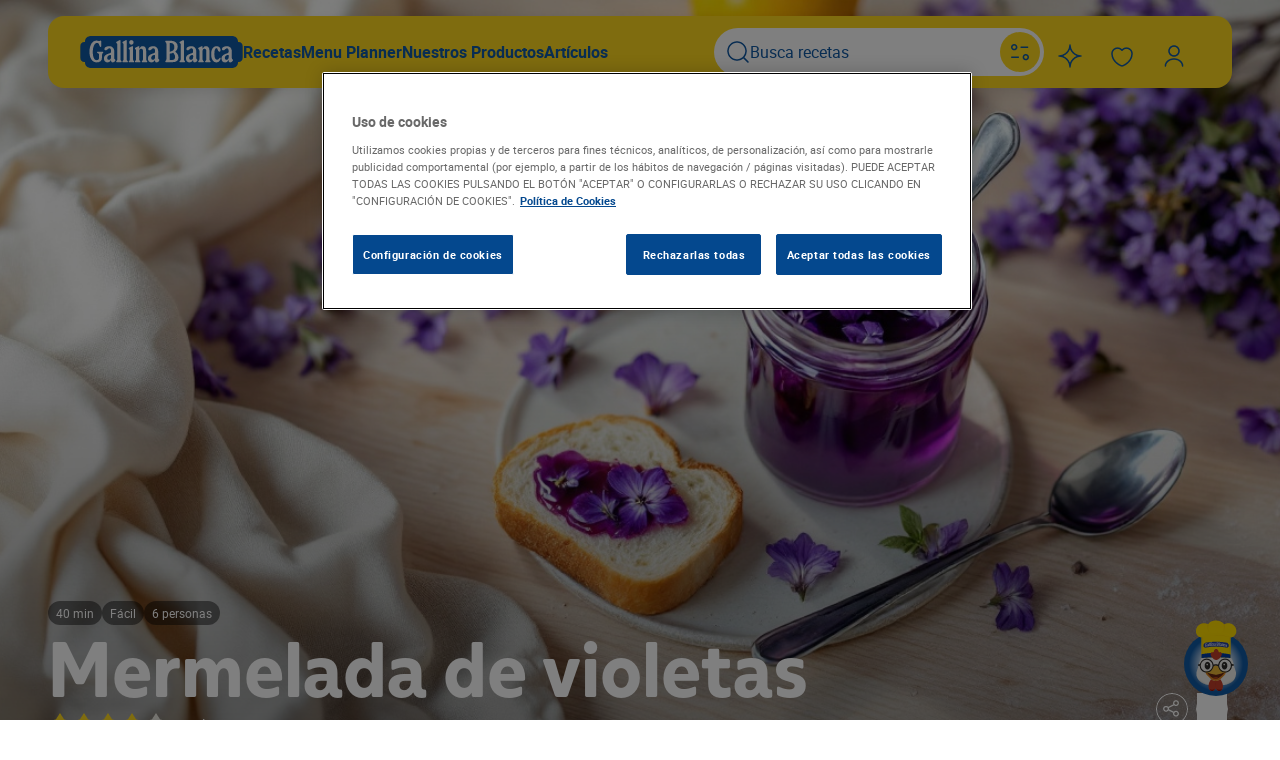

--- FILE ---
content_type: text/html; charset=UTF-8
request_url: https://www.gallinablanca.es/receta/mermelada-de-violetas/
body_size: 45766
content:
<!DOCTYPE html>
<html lang="es">
	<head>
		<meta charset="UTF-8" />
		<meta http-equiv="Content-Type" content="text/html; charset=UTF-8" />
		<meta http-equiv="X-UA-Compatible" content="IE=edge,chrome=1" />
		<meta
			name="viewport"
			content="width=device-width, initial-scale=1.0, maximum-scale=1.0, user-scalable=0" />

		<title>
							Mermelada de violetas - Gallina Blanca
					</title>

		<link rel="author" href="/wp-content/themes/gallinablanca/humans.txt" />
		<link rel="pingback" href="https://www.gallinablanca.es/xmlrpc.php" />
		<link rel="profile" href="http://gmpg.org/xfn/11" />

		<link rel="preconnect" href="https://fonts.googleapis.com" />
		<link rel="preconnect" href="https://fonts.gstatic.com" crossorigin />
		<link
			rel="stylesheet"
			href="https://fonts.googleapis.com/css?family=Open+Sans:400,300,700&subset=latin,cyrillic" />

		<script>
	(function(w,d,u,t,o,c){w['dmtrackingobjectname']=o;c=d.createElement(t);c.async=1;c.src=u;t=d.getElementsByTagName
	(t)[0];t.parentNode.insertBefore(c,t);w[o]=w[o]||function(){(w[o].q=w[o].q||[]).push(arguments);};
	})(window, document, '//static.trackedweb.net/js/_dmptv4.js', 'script', 'dmPt');
	window.dmPt('create', 'DM-0933429434-01',
	'gallinablanca.es,gallinadpwor-c9dpfvedf6aehxcr.germanywestcentral-01.azurewebsites.net');
	window.dmPt('track');
</script>
		<!-- OneTrust Cookies Consent Notice start for gallinablanca.es -->
<script
	type="text/javascript"
	src="https://cdn.cookielaw.org/consent/999b1187-7ec1-4b72-90b7-dad4c6650890/OtAutoBlock.js"></script>
<script
	src="https://cdn.cookielaw.org/scripttemplates/otSDKStub.js"
	data-document-language="true"
	type="text/javascript"
	charset="UTF-8"
	data-domain-script="999b1187-7ec1-4b72-90b7-dad4c6650890"></script>
<script type="text/javascript">
	function OptanonWrapper() { }
</script>
<!-- OneTrust Cookies Consent Notice end for gallinablanca.es -->

																															<script type="application/ld+json">
				{"@context":"https:\/\/schema.org\/","@type":"Recipe","name":"Mermelada de violetas","image":["\/wp-content\/uploads\/2025\/04\/mermelada-de-violetas-150x150.jpg","\/wp-content\/uploads\/2025\/04\/mermelada-de-violetas-300x165.jpg","\/wp-content\/uploads\/2025\/04\/mermelada-de-violetas-1024x563.jpg","\/wp-content\/uploads\/2025\/04\/mermelada-de-violetas.jpg"],"author":{"@type":"Person","name":"multiplica"},"datePublished":"2010-06-27","description":"Poner a remojar en agua los pétalos de las violetas durante 2 horas. Escurrir y colocar en una cacerola junto con el azúcar, el jugo de limón y el agua.\n\nCocer hasta que el almíbar tenga punto de hilo fuerte, y agregar el agua de azahar. Colocar en frascos esterilizados, dejar enfriar y sellar.","prepTime":"PT40M","keywords":"Recetas con Mermelada, Fácil, entrantes","recipeYield":"6","aggregateRating":{"@type":"AggregateRating","ratingValue":"4.4","reviewCount":"14"},"recipeIngredient":["1 taza azúcar blanco","1 unidad limón","0 cucharada de café agua de azahar","1 taza agua"],"recipeInstructions":[{"@type":"HowToStep","name":"Paso 1","text":"Poner a remojar en agua los pétalos de las violetas durante 2 horas. Escurrir y colocar en una cacerola junto con el azúcar, el jugo de limón y el agua.\n\nCocer hasta que el almíbar tenga punto de hilo fuerte, y agregar el agua de azahar. Colocar en frascos esterilizados, dejar enfriar y sellar.","url":"https:\/\/www.gallinablanca.es\/receta\/mermelada-de-violetas\/#step1"}]}
			</script>
					<script type="application/ld+json">
				{"@context":"https:\/\/schema.org","@type":"BreadcrumbList","itemListElement":[{"@type":"ListItem","position":1,"name":"Inicio","item":"https:\/\/www.gallinablanca.es"},{"@type":"ListItem","position":2,"name":"Recetas","item":"https:\/\/www.gallinablanca.es\/recetas\/"},{"@type":"ListItem","position":3,"name":"Recetas con Mermelada","item":"https:\/\/www.gallinablanca.es\/recetas\/mermelada\/"},{"@type":"ListItem","position":4,"name":"Mermelada de violetas"}]}
			</script>
								
		
		
									<!-- Google Tag Manager -->
		<script>
			(function(w,d,s,l,i){w[l]=w[l]||[];w[l].push({'gtm.start': new
			Date().getTime(),event:'gtm.js'});var f=d.getElementsByTagName(s)[0],
			j=d.createElement(s),dl=l!='dataLayer'?'&l='+l:'';j.async=true;j.src=
			'https://www.googletagmanager.com/gtm.js?id=GTM-WVP864K';f.parentNode.insertBefore(j,f); })(window,document,'script','dataLayer','GTM-WVP864K');
		</script>
		<!-- End Google Tag Manager -->
	
		
		
				<meta name='robots' content='index, follow, max-image-preview:large, max-snippet:-1, max-video-preview:-1' />

	<!-- This site is optimized with the Yoast SEO plugin v25.9 - https://yoast.com/wordpress/plugins/seo/ -->
	<title>Mermelada de violetas - Gallina Blanca</title>
	<meta name="description" content="Poner a remojar en agua los pétalos de las violetas durante 2 horas. Escurrir y colocar en una cacerola junto con el azúcar, el jugo de limón y el agua. Cocer hasta que el almíbar tenga punto de hilo fuerte, y agregar el agua de azahar. Colocar en frascos esterilizados, dejar enfriar y sellar." />
	<link rel="canonical" href="https://www.gallinablanca.es/receta/mermelada-de-violetas/" />
	<meta property="og:locale" content="es_ES" />
	<meta property="og:type" content="article" />
	<meta property="og:title" content="Mermelada de violetas - Gallina Blanca" />
	<meta property="og:description" content="Poner a remojar en agua los pétalos de las violetas durante 2 horas. Escurrir y colocar en una cacerola junto con el azúcar, el jugo de limón y el agua. Cocer hasta que el almíbar tenga punto de hilo fuerte, y agregar el agua de azahar. Colocar en frascos esterilizados, dejar enfriar y sellar." />
	<meta property="og:url" content="https://www.gallinablanca.es/receta/mermelada-de-violetas/" />
	<meta property="og:site_name" content="Gallina Blanca" />
	<meta property="article:modified_time" content="2025-11-20T04:35:08+00:00" />
	<meta property="og:image" content="https://www.gallinablanca.es/wp-content/uploads/2025/04/mermelada-de-violetas.jpg" />
	<meta property="og:image:width" content="1280" />
	<meta property="og:image:height" content="704" />
	<meta property="og:image:type" content="image/jpeg" />
	<meta name="twitter:card" content="summary_large_image" />
	<!-- / Yoast SEO plugin. -->


<link rel='dns-prefetch' href='//www.google.com' />
<link rel="alternate" title="oEmbed (JSON)" type="application/json+oembed" href="https://www.gallinablanca.es/wp-json/oembed/1.0/embed?url=https%3A%2F%2Fwww.gallinablanca.es%2Freceta%2Fmermelada-de-violetas%2F" />
<link rel="alternate" title="oEmbed (XML)" type="text/xml+oembed" href="https://www.gallinablanca.es/wp-json/oembed/1.0/embed?url=https%3A%2F%2Fwww.gallinablanca.es%2Freceta%2Fmermelada-de-violetas%2F&#038;format=xml" />
<style id='wp-img-auto-sizes-contain-inline-css' type='text/css'>
img:is([sizes=auto i],[sizes^="auto," i]){contain-intrinsic-size:3000px 1500px}
/*# sourceURL=wp-img-auto-sizes-contain-inline-css */
</style>
<style id='classic-theme-styles-inline-css' type='text/css'>
/**
 * These rules are needed for backwards compatibility.
 * They should match the button element rules in the base theme.json file.
 */
.wp-block-button__link {
	color: #ffffff;
	background-color: #32373c;
	border-radius: 9999px; /* 100% causes an oval, but any explicit but really high value retains the pill shape. */

	/* This needs a low specificity so it won't override the rules from the button element if defined in theme.json. */
	box-shadow: none;
	text-decoration: none;

	/* The extra 2px are added to size solids the same as the outline versions.*/
	padding: calc(0.667em + 2px) calc(1.333em + 2px);

	font-size: 1.125em;
}

.wp-block-file__button {
	background: #32373c;
	color: #ffffff;
	text-decoration: none;
}

/*# sourceURL=/wp-includes/css/classic-themes.css */
</style>
<link rel='stylesheet' id='gallinablanca_frontend_style-css' href='/wp-content/themes/gallinablanca/style.css?ver=.1768235119' type='text/css' media='all' />
<link rel="https://api.w.org/" href="https://www.gallinablanca.es/wp-json/" /><link rel="alternate" title="JSON" type="application/json" href="https://www.gallinablanca.es/wp-json/wp/v2/recipes_post/72755" /><link rel='shortlink' href='https://www.gallinablanca.es/?p=72755' />
			<script>
				(function(e, d) {
					try {
						var
							a = window.swnDataLayer = window.swnDataLayer || {};
						a.appId = e || a.appId,
							a.eventBuffer = a.eventBuffer || [],
							a.loadBuffer = a.loadBuffer || [],
							a.push = a.push || function(e) {
								a.eventBuffer.push(e)
							}, a.load = a.
						load || function(e) {
							a.loadBuffer.push(e)
						}, a.dnt = a.dnt != null ? a.dnt : d;
						var
							t = document.getElementsByTagName("script")[0],
							n = document.createElement("script");
						n.async = !
							0, n.src = "//wtb-tag.mikmak.ai/scripts/" + a.appId + "/tag.min.js", t.parentNode.insertBefore(n, t)
					} catch (e) {
						console.log(e)
					}
				}("67f82e22fed6be0f03388747", false));
			</script>
<link rel="icon" href="/wp-content/uploads/2025/09/cropped-gallina-blanca-32x32.jpg" sizes="32x32" />
<link rel="icon" href="/wp-content/uploads/2025/09/cropped-gallina-blanca-192x192.jpg" sizes="192x192" />
<link rel="apple-touch-icon" href="/wp-content/uploads/2025/09/cropped-gallina-blanca-180x180.jpg" />
<meta name="msapplication-TileImage" content="/wp-content/uploads/2025/09/cropped-gallina-blanca-270x270.jpg" />

	<style id='global-styles-inline-css' type='text/css'>
:root{--wp--preset--aspect-ratio--square: 1;--wp--preset--aspect-ratio--4-3: 4/3;--wp--preset--aspect-ratio--3-4: 3/4;--wp--preset--aspect-ratio--3-2: 3/2;--wp--preset--aspect-ratio--2-3: 2/3;--wp--preset--aspect-ratio--16-9: 16/9;--wp--preset--aspect-ratio--9-16: 9/16;--wp--preset--color--black: #000000;--wp--preset--color--cyan-bluish-gray: #abb8c3;--wp--preset--color--white: #ffffff;--wp--preset--color--pale-pink: #f78da7;--wp--preset--color--vivid-red: #cf2e2e;--wp--preset--color--luminous-vivid-orange: #ff6900;--wp--preset--color--luminous-vivid-amber: #fcb900;--wp--preset--color--light-green-cyan: #7bdcb5;--wp--preset--color--vivid-green-cyan: #00d084;--wp--preset--color--pale-cyan-blue: #8ed1fc;--wp--preset--color--vivid-cyan-blue: #0693e3;--wp--preset--color--vivid-purple: #9b51e0;--wp--preset--gradient--vivid-cyan-blue-to-vivid-purple: linear-gradient(135deg,rgb(6,147,227) 0%,rgb(155,81,224) 100%);--wp--preset--gradient--light-green-cyan-to-vivid-green-cyan: linear-gradient(135deg,rgb(122,220,180) 0%,rgb(0,208,130) 100%);--wp--preset--gradient--luminous-vivid-amber-to-luminous-vivid-orange: linear-gradient(135deg,rgb(252,185,0) 0%,rgb(255,105,0) 100%);--wp--preset--gradient--luminous-vivid-orange-to-vivid-red: linear-gradient(135deg,rgb(255,105,0) 0%,rgb(207,46,46) 100%);--wp--preset--gradient--very-light-gray-to-cyan-bluish-gray: linear-gradient(135deg,rgb(238,238,238) 0%,rgb(169,184,195) 100%);--wp--preset--gradient--cool-to-warm-spectrum: linear-gradient(135deg,rgb(74,234,220) 0%,rgb(151,120,209) 20%,rgb(207,42,186) 40%,rgb(238,44,130) 60%,rgb(251,105,98) 80%,rgb(254,248,76) 100%);--wp--preset--gradient--blush-light-purple: linear-gradient(135deg,rgb(255,206,236) 0%,rgb(152,150,240) 100%);--wp--preset--gradient--blush-bordeaux: linear-gradient(135deg,rgb(254,205,165) 0%,rgb(254,45,45) 50%,rgb(107,0,62) 100%);--wp--preset--gradient--luminous-dusk: linear-gradient(135deg,rgb(255,203,112) 0%,rgb(199,81,192) 50%,rgb(65,88,208) 100%);--wp--preset--gradient--pale-ocean: linear-gradient(135deg,rgb(255,245,203) 0%,rgb(182,227,212) 50%,rgb(51,167,181) 100%);--wp--preset--gradient--electric-grass: linear-gradient(135deg,rgb(202,248,128) 0%,rgb(113,206,126) 100%);--wp--preset--gradient--midnight: linear-gradient(135deg,rgb(2,3,129) 0%,rgb(40,116,252) 100%);--wp--preset--font-size--small: 13px;--wp--preset--font-size--medium: 20px;--wp--preset--font-size--large: 36px;--wp--preset--font-size--x-large: 42px;--wp--preset--spacing--20: 0.44rem;--wp--preset--spacing--30: 0.67rem;--wp--preset--spacing--40: 1rem;--wp--preset--spacing--50: 1.5rem;--wp--preset--spacing--60: 2.25rem;--wp--preset--spacing--70: 3.38rem;--wp--preset--spacing--80: 5.06rem;--wp--preset--shadow--natural: 6px 6px 9px rgba(0, 0, 0, 0.2);--wp--preset--shadow--deep: 12px 12px 50px rgba(0, 0, 0, 0.4);--wp--preset--shadow--sharp: 6px 6px 0px rgba(0, 0, 0, 0.2);--wp--preset--shadow--outlined: 6px 6px 0px -3px rgb(255, 255, 255), 6px 6px rgb(0, 0, 0);--wp--preset--shadow--crisp: 6px 6px 0px rgb(0, 0, 0);}:where(.is-layout-flex){gap: 0.5em;}:where(.is-layout-grid){gap: 0.5em;}body .is-layout-flex{display: flex;}.is-layout-flex{flex-wrap: wrap;align-items: center;}.is-layout-flex > :is(*, div){margin: 0;}body .is-layout-grid{display: grid;}.is-layout-grid > :is(*, div){margin: 0;}:where(.wp-block-columns.is-layout-flex){gap: 2em;}:where(.wp-block-columns.is-layout-grid){gap: 2em;}:where(.wp-block-post-template.is-layout-flex){gap: 1.25em;}:where(.wp-block-post-template.is-layout-grid){gap: 1.25em;}.has-black-color{color: var(--wp--preset--color--black) !important;}.has-cyan-bluish-gray-color{color: var(--wp--preset--color--cyan-bluish-gray) !important;}.has-white-color{color: var(--wp--preset--color--white) !important;}.has-pale-pink-color{color: var(--wp--preset--color--pale-pink) !important;}.has-vivid-red-color{color: var(--wp--preset--color--vivid-red) !important;}.has-luminous-vivid-orange-color{color: var(--wp--preset--color--luminous-vivid-orange) !important;}.has-luminous-vivid-amber-color{color: var(--wp--preset--color--luminous-vivid-amber) !important;}.has-light-green-cyan-color{color: var(--wp--preset--color--light-green-cyan) !important;}.has-vivid-green-cyan-color{color: var(--wp--preset--color--vivid-green-cyan) !important;}.has-pale-cyan-blue-color{color: var(--wp--preset--color--pale-cyan-blue) !important;}.has-vivid-cyan-blue-color{color: var(--wp--preset--color--vivid-cyan-blue) !important;}.has-vivid-purple-color{color: var(--wp--preset--color--vivid-purple) !important;}.has-black-background-color{background-color: var(--wp--preset--color--black) !important;}.has-cyan-bluish-gray-background-color{background-color: var(--wp--preset--color--cyan-bluish-gray) !important;}.has-white-background-color{background-color: var(--wp--preset--color--white) !important;}.has-pale-pink-background-color{background-color: var(--wp--preset--color--pale-pink) !important;}.has-vivid-red-background-color{background-color: var(--wp--preset--color--vivid-red) !important;}.has-luminous-vivid-orange-background-color{background-color: var(--wp--preset--color--luminous-vivid-orange) !important;}.has-luminous-vivid-amber-background-color{background-color: var(--wp--preset--color--luminous-vivid-amber) !important;}.has-light-green-cyan-background-color{background-color: var(--wp--preset--color--light-green-cyan) !important;}.has-vivid-green-cyan-background-color{background-color: var(--wp--preset--color--vivid-green-cyan) !important;}.has-pale-cyan-blue-background-color{background-color: var(--wp--preset--color--pale-cyan-blue) !important;}.has-vivid-cyan-blue-background-color{background-color: var(--wp--preset--color--vivid-cyan-blue) !important;}.has-vivid-purple-background-color{background-color: var(--wp--preset--color--vivid-purple) !important;}.has-black-border-color{border-color: var(--wp--preset--color--black) !important;}.has-cyan-bluish-gray-border-color{border-color: var(--wp--preset--color--cyan-bluish-gray) !important;}.has-white-border-color{border-color: var(--wp--preset--color--white) !important;}.has-pale-pink-border-color{border-color: var(--wp--preset--color--pale-pink) !important;}.has-vivid-red-border-color{border-color: var(--wp--preset--color--vivid-red) !important;}.has-luminous-vivid-orange-border-color{border-color: var(--wp--preset--color--luminous-vivid-orange) !important;}.has-luminous-vivid-amber-border-color{border-color: var(--wp--preset--color--luminous-vivid-amber) !important;}.has-light-green-cyan-border-color{border-color: var(--wp--preset--color--light-green-cyan) !important;}.has-vivid-green-cyan-border-color{border-color: var(--wp--preset--color--vivid-green-cyan) !important;}.has-pale-cyan-blue-border-color{border-color: var(--wp--preset--color--pale-cyan-blue) !important;}.has-vivid-cyan-blue-border-color{border-color: var(--wp--preset--color--vivid-cyan-blue) !important;}.has-vivid-purple-border-color{border-color: var(--wp--preset--color--vivid-purple) !important;}.has-vivid-cyan-blue-to-vivid-purple-gradient-background{background: var(--wp--preset--gradient--vivid-cyan-blue-to-vivid-purple) !important;}.has-light-green-cyan-to-vivid-green-cyan-gradient-background{background: var(--wp--preset--gradient--light-green-cyan-to-vivid-green-cyan) !important;}.has-luminous-vivid-amber-to-luminous-vivid-orange-gradient-background{background: var(--wp--preset--gradient--luminous-vivid-amber-to-luminous-vivid-orange) !important;}.has-luminous-vivid-orange-to-vivid-red-gradient-background{background: var(--wp--preset--gradient--luminous-vivid-orange-to-vivid-red) !important;}.has-very-light-gray-to-cyan-bluish-gray-gradient-background{background: var(--wp--preset--gradient--very-light-gray-to-cyan-bluish-gray) !important;}.has-cool-to-warm-spectrum-gradient-background{background: var(--wp--preset--gradient--cool-to-warm-spectrum) !important;}.has-blush-light-purple-gradient-background{background: var(--wp--preset--gradient--blush-light-purple) !important;}.has-blush-bordeaux-gradient-background{background: var(--wp--preset--gradient--blush-bordeaux) !important;}.has-luminous-dusk-gradient-background{background: var(--wp--preset--gradient--luminous-dusk) !important;}.has-pale-ocean-gradient-background{background: var(--wp--preset--gradient--pale-ocean) !important;}.has-electric-grass-gradient-background{background: var(--wp--preset--gradient--electric-grass) !important;}.has-midnight-gradient-background{background: var(--wp--preset--gradient--midnight) !important;}.has-small-font-size{font-size: var(--wp--preset--font-size--small) !important;}.has-medium-font-size{font-size: var(--wp--preset--font-size--medium) !important;}.has-large-font-size{font-size: var(--wp--preset--font-size--large) !important;}.has-x-large-font-size{font-size: var(--wp--preset--font-size--x-large) !important;}
/*# sourceURL=global-styles-inline-css */
</style>
<style id='core-block-supports-inline-css' type='text/css'>
/**
 * Core styles: block-supports
 */

/*# sourceURL=core-block-supports-inline-css */
</style>
</head>

	<body id="-page" class="wp-singular recipes_post-template-default single single-recipes_post postid-72755 wp-theme-gallinablanca no-sidebar ">
					<!-- Google Tag Manager (noscript) -->
		<noscript>
			<iframe
				src="https://www.googletagmanager.com/ns.html?id=GTM-WVP864K"
				height="0"
				width="0"
				style="display:none;visibility:hidden"></iframe>
		</noscript>
		<!-- End Google Tag Manager (noscript) -->
			

		<header class="header" id="header">
	<div class="container">
		

<div class="navigation">
	<div class="navigation_nav">
		<div class="navigation_left">
			<div class="show-on-mobile">
				

									


	<button class="btn btn-icon" id="mobileMenuBtn">	
	
	
			

<span class="icon"><svg width="24" height="24" viewBox="0 0 24 24" fill="none" xmlns="http://www.w3.org/2000/svg">
<path fill-rule="evenodd" clip-rule="evenodd" d="M0 4.9C0 4.40294 0.402944 4 0.9 4H22.9C23.3971 4 23.8 4.40294 23.8 4.9C23.8 5.39706 23.3971 5.8 22.9 5.8H0.9C0.402944 5.8 0 5.39706 0 4.9Z" fill="black"/>
<path fill-rule="evenodd" clip-rule="evenodd" d="M0 11.9C0 11.4029 0.402944 11 0.9 11H11.9C12.3971 11 12.8 11.4029 12.8 11.9C12.8 12.3971 12.3971 12.8 11.9 12.8H0.9C0.402944 12.8 0 12.3971 0 11.9Z" fill="black"/>
<path fill-rule="evenodd" clip-rule="evenodd" d="M0.9 18C0.402944 18 0 18.4029 0 18.9C0 19.3971 0.402944 19.8 0.9 19.8H6.9C7.39706 19.8 7.8 19.3971 7.8 18.9C7.8 18.4029 7.39706 18 6.9 18H0.9Z" fill="black"/>
</svg>
</span>
	</button>
			</div>
			<div class="show-on-desktop">
				<a class="navigation_logo" href="https://www.gallinablanca.es/home/"><div class="logo">
	

<span class="icon"><svg width="345" height="68" viewBox="0 0 345 68" fill="none" xmlns="http://www.w3.org/2000/svg">
<path d="M321.468 68H23.519C15.2905 68 9.95278 63.4379 9.95278 56.3469V55.2667H8.87509C3.06824 55.2667 0 51.8737 0 45.7485V22.2388C0 16.1263 3.10628 12.7079 8.87509 12.7079H9.9401V11.6531C9.97814 4.56214 15.3159 0 23.5443 0H321.494C329.735 0 335.06 4.56214 335.06 11.6531V12.7079H336.125C341.944 12.7079 345 16.1136 345 22.2261V45.7485C345 51.8737 341.894 55.2667 336.125 55.2667H335.06V56.3469C335.035 63.4379 329.71 68 321.468 68Z" fill="#115AA5"/>
<path d="M19.4302 33.6123C19.4302 19.138 25.4156 9.70873 34.3874 9.70873C37.2085 9.70873 38.6572 10.8779 40.017 10.8779C41.3767 10.8779 41.5801 9.70873 43.0288 9.70873C43.9056 9.70873 44.3885 10.2933 44.3885 11.4624V21.2729C44.3885 22.7343 44.0073 23.3189 42.9398 23.3189C42.063 23.3189 41.4784 22.6327 40.9955 21.2729L40.017 18.4518C39.0512 15.6433 37.7931 14.6394 35.6455 14.6394C30.4098 14.6394 26.5212 22.6962 26.5212 33.7013C26.5212 44.9732 29.6219 51.378 34.9719 51.378C38.1743 51.378 39.8264 49.4336 39.8264 45.6467V40.7923C39.8264 38.4667 39.2418 37.3993 37.5008 36.713C36.0394 36.1412 35.4548 35.5566 35.4548 34.6798C35.4548 33.8029 35.9377 33.409 36.9163 33.409H47.2097C48.1755 33.409 48.6711 33.8919 48.6711 34.6798C48.6334 35.0827 48.5095 35.4728 48.3078 35.8237C48.1061 36.1745 47.8312 36.4778 47.5019 36.713C46.5234 37.5899 46.1422 38.759 46.1422 40.7923V45.5577C46.1422 52.3565 42.063 56.1434 34.9719 56.1434C25.4156 56.1434 19.4302 47.502 19.4302 33.6123ZM62.5608 36.6241C64.6957 35.9379 65.3693 34.8704 65.3693 32.3415C65.3693 28.0717 64.2128 26.1273 61.5569 26.1273C60.4894 26.1273 59.3203 26.8136 57.7445 28.3639C56.1687 29.9143 55.1775 30.4989 54.0084 30.4989C53.608 30.5365 53.2042 30.4835 52.827 30.3439C52.4499 30.2043 52.1089 29.9817 51.8294 29.6924C51.55 29.4032 51.3392 29.0548 51.2126 28.6731C51.086 28.2913 51.047 27.886 51.0983 27.4871C51.0983 24.0941 55.4698 21.6669 61.684 21.6669C67.8981 21.6669 72.079 26.1273 72.079 32.9261V45.9517C72.079 48.0866 72.3713 48.7601 73.5404 49.5353C73.8349 49.7239 74.0775 49.9832 74.2462 50.2894C74.4148 50.5957 74.5042 50.9393 74.5062 51.289C74.5062 53.6146 71.3928 56.1434 68.6733 56.1434C66.3478 56.1434 65.3693 54.987 65.3693 51.9752C65.3693 51.4796 65.2803 51.3907 65.077 51.3907C64.8736 51.3907 64.6957 51.5813 64.3018 52.1658C62.4591 54.987 60.4894 56.1434 57.7064 56.1434C53.2332 56.1434 50.2214 52.941 50.2214 48.1756C50.2214 42.3553 53.2332 39.5342 62.5608 36.6241ZM60.9088 50.5138C63.6283 50.5138 65.3693 48.3789 65.3693 44.9732V41.936C65.3693 40.7669 64.988 40.3729 63.7172 40.3729C62.0676 40.3236 60.4636 40.918 59.2445 42.0303C58.0254 43.1427 57.2869 44.6857 57.1854 46.3329C57.1854 48.9635 58.4562 50.5138 60.9088 50.5138ZM77.518 11.8564L82.3724 9.31479C82.9176 9.01721 83.5115 8.81926 84.1261 8.73022C85.003 8.73022 85.3969 9.21313 85.3969 10.1916V48.5695C85.3117 49.3075 85.3893 50.0552 85.6242 50.76C85.8591 51.4648 86.2457 52.1095 86.7567 52.6488C87.6335 53.4239 87.8241 53.7162 87.8241 54.4024C87.8373 54.5805 87.8104 54.7593 87.7454 54.9255C87.6804 55.0918 87.5789 55.2414 87.4485 55.3634C87.318 55.4853 87.1619 55.5764 86.9916 55.63C86.8213 55.6836 86.6411 55.6984 86.4644 55.6732H77.5688C77.3921 55.6984 77.2119 55.6836 77.0416 55.63C76.8713 55.5764 76.7152 55.4853 76.5847 55.3634C76.4543 55.2414 76.3528 55.0918 76.2878 54.9255C76.2228 54.7593 76.1959 54.5805 76.2091 54.4024C76.2091 53.7162 76.3997 53.4239 77.2766 52.6488C77.7875 52.1095 78.1741 51.4648 78.409 50.76C78.6439 50.0552 78.7215 49.3075 78.6363 48.5695V18.9474C78.6363 17.0031 78.344 16.3168 77.1749 15.351C76.3997 14.6648 76.1074 14.1819 76.1074 13.5974C76.1074 13.0128 76.3489 12.4282 77.518 11.8564ZM90.8232 11.8564L95.6776 9.31479C96.2228 9.01721 96.8166 8.81926 97.4313 8.73022C98.3081 8.73022 98.7021 9.21313 98.7021 10.1916V48.5695C98.6169 49.3075 98.6945 50.0552 98.9294 50.76C99.1643 51.4648 99.5509 52.1095 100.062 52.6488C100.939 53.4239 101.129 53.7162 101.129 54.4024C101.142 54.5805 101.116 54.7593 101.051 54.9255C100.986 55.0918 100.884 55.2414 100.754 55.3634C100.623 55.4853 100.467 55.5764 100.297 55.63C100.126 55.6836 99.9463 55.6984 99.7696 55.6732H90.874C90.6973 55.6984 90.5171 55.6836 90.3468 55.63C90.1765 55.5764 90.0204 55.4853 89.8899 55.3634C89.7595 55.2414 89.658 55.0918 89.593 54.9255C89.528 54.7593 89.5011 54.5805 89.5143 54.4024C89.5143 53.7162 89.7049 53.4239 90.5817 52.6488C91.0927 52.1095 91.4793 51.4648 91.7142 50.76C91.9491 50.0552 92.0267 49.3075 91.9415 48.5695V18.9474C91.9415 17.0031 91.6492 16.3168 90.4801 15.351C89.7049 14.6648 89.4126 14.1819 89.4126 13.5974C89.4126 13.0128 89.7557 12.4282 90.8232 11.8564ZM104.128 24.6786L108.995 22.1371C109.526 21.8261 110.123 21.6433 110.736 21.6033C111.613 21.6033 112.007 22.0862 112.007 23.0647V48.6076C111.922 49.3456 112 50.0933 112.235 50.7981C112.469 51.5029 112.856 52.1476 113.367 52.6869C114.231 53.4621 114.434 53.7543 114.434 54.4406C114.435 54.6152 114.399 54.7881 114.33 54.9483C114.261 55.1086 114.159 55.2529 114.031 55.3721C113.904 55.4914 113.753 55.583 113.588 55.6414C113.424 55.6998 113.249 55.7236 113.075 55.7114H104.205C104.028 55.7365 103.848 55.7218 103.677 55.6681C103.507 55.6145 103.351 55.5234 103.221 55.4015C103.09 55.2796 102.989 55.13 102.924 54.9637C102.859 54.7974 102.832 54.6186 102.845 54.4406C102.845 53.7543 103.035 53.4621 103.912 52.6869C104.423 52.1476 104.81 51.5029 105.045 50.7981C105.28 50.0933 105.357 49.3456 105.272 48.6076V31.7697C105.272 29.8253 104.98 29.1391 103.811 28.1733C103.035 27.4871 102.743 27.0042 102.743 26.4196C102.743 25.8351 103.061 25.2505 104.128 24.6786ZM108.411 8.74293C109.038 8.73405 109.659 8.85586 110.236 9.10058C110.813 9.34531 111.333 9.70758 111.762 10.1643C112.191 10.621 112.521 11.1622 112.729 11.7533C112.938 12.3444 113.021 12.9724 112.973 13.5974C113.006 14.2176 112.912 14.8379 112.697 15.4207C112.482 16.0034 112.151 16.5363 111.724 16.9869C111.296 17.4375 110.781 17.7963 110.211 18.0416C109.64 18.2868 109.026 18.4132 108.405 18.4132C107.784 18.4132 107.169 18.2868 106.598 18.0416C106.028 17.7963 105.513 17.4375 105.086 16.9869C104.658 16.5363 104.327 16.0034 104.112 15.4207C103.897 14.8379 103.803 14.2176 103.836 13.5974C103.79 12.9718 103.875 12.3435 104.085 11.7523C104.295 11.1612 104.625 10.6203 105.056 10.1638C105.486 9.70726 106.006 9.34521 106.584 9.10061C107.162 8.85601 107.784 8.73421 108.411 8.74293ZM117.739 24.4753L122.491 22.0481C122.934 21.7813 123.436 21.6285 123.953 21.6033C124.83 21.6033 125.312 22.0862 125.312 23.0647V25.8732C125.312 26.2671 125.401 26.3688 125.605 26.3688C125.808 26.3688 125.986 26.1655 126.38 25.5809C128.35 22.6327 129.976 21.6033 132.492 21.6033C137.449 21.6033 139.876 24.9074 139.876 31.7697V48.5695C139.79 49.3075 139.868 50.0552 140.103 50.76C140.338 51.4648 140.724 52.1095 141.235 52.6488C142.112 53.4239 142.303 53.7162 142.303 54.4024C142.316 54.5805 142.289 54.7593 142.224 54.9255C142.159 55.0918 142.058 55.2414 141.927 55.3634C141.797 55.4853 141.641 55.5764 141.47 55.63C141.3 55.6836 141.12 55.6984 140.943 55.6732H132.048C131.871 55.6984 131.691 55.6836 131.52 55.63C131.35 55.5764 131.194 55.4853 131.064 55.3634C130.933 55.2414 130.832 55.0918 130.767 54.9255C130.702 54.7593 130.675 54.5805 130.688 54.4024C130.688 53.7162 130.879 53.4239 131.755 52.6488C132.266 52.1095 132.653 51.4648 132.888 50.76C133.123 50.0552 133.2 49.3075 133.115 48.5695V31.7697C133.115 28.7579 131.755 27.1059 129.226 27.1059C126.698 27.1059 125.249 28.7579 125.249 31.7697V48.5695C125.164 49.3075 125.241 50.0552 125.476 50.76C125.711 51.4648 126.098 52.1095 126.609 52.6488C127.485 53.4239 127.676 53.7162 127.676 54.4024C127.689 54.5805 127.662 54.7593 127.597 54.9255C127.532 55.0918 127.431 55.2414 127.3 55.3634C127.17 55.4853 127.014 55.5764 126.844 55.63C126.673 55.6836 126.493 55.6984 126.316 55.6732H117.421C117.244 55.6984 117.064 55.6836 116.894 55.63C116.723 55.5764 116.567 55.4853 116.437 55.3634C116.306 55.2414 116.205 55.0918 116.14 54.9255C116.075 54.7593 116.048 54.5805 116.061 54.4024C116.061 53.7162 116.264 53.4239 117.129 52.6488C117.64 52.1095 118.026 51.4648 118.261 50.76C118.496 50.0552 118.574 49.3075 118.488 48.5695V31.7697C118.488 29.7237 118.196 28.9485 117.04 28.1733C116.725 27.999 116.461 27.7456 116.273 27.438C116.086 27.1305 115.982 26.7795 115.972 26.4196C116.087 25.4157 116.913 24.8693 117.739 24.4753ZM156.002 36.6241C158.137 35.9379 158.823 34.8704 158.823 32.3415C158.823 28.0717 157.654 26.1273 154.935 26.1273C153.867 26.1273 152.698 26.8136 151.122 28.3639C149.546 29.9143 148.682 30.4989 147.411 30.4989C147.011 30.5361 146.606 30.483 146.229 30.3434C145.851 30.2039 145.51 29.9815 145.229 29.6925C144.949 29.4036 144.737 29.0555 144.609 28.6739C144.48 28.2922 144.439 27.8867 144.489 27.4871C144.489 24.0941 148.86 21.6669 155.074 21.6669C161.289 21.6669 165.469 26.1273 165.469 32.9261V45.9517C165.469 48.0866 165.762 48.7601 166.931 49.5353C167.227 49.7222 167.471 49.981 167.64 50.2877C167.809 50.5944 167.897 50.9389 167.897 51.289C167.897 53.6146 164.796 56.1434 162.076 56.1434C159.738 56.1434 158.772 54.987 158.772 51.9752C158.772 51.4796 158.671 51.3907 158.48 51.3907C158.289 51.3907 158.086 51.5813 157.705 52.1658C155.862 54.987 153.893 56.1434 151.097 56.1434C146.624 56.1434 143.625 52.941 143.625 48.1756C143.675 42.3553 146.674 39.5342 156.002 36.6241ZM154.35 50.5138C157.07 50.5138 158.823 48.3789 158.823 44.9732V41.936C158.823 40.7669 158.429 40.3729 157.171 40.3729C155.498 40.3037 153.866 40.8977 152.628 42.0256C151.391 43.1536 150.649 44.7243 150.563 46.3965C150.563 48.9635 151.923 50.5138 154.35 50.5138ZM181.647 52.3565C182.625 51.4796 183.006 50.3232 183.006 48.2772V17.5876C183.006 15.5417 182.625 14.3725 181.647 13.5084C181.308 13.2717 181.025 12.9635 180.819 12.6055C180.613 12.2476 180.487 11.8487 180.452 11.437C180.452 10.6618 180.935 10.1662 181.901 10.1662H191.622C201.229 10.1662 206.872 14.83 206.872 22.6962C206.926 24.6215 206.522 26.5322 205.694 28.2709C204.865 30.0097 203.636 31.5268 202.106 32.6973C201.623 33.0913 201.623 33.4725 202.106 33.7648C203.992 35.0402 205.555 36.7382 206.669 38.7238C207.783 40.7094 208.418 42.9276 208.524 45.2019C208.524 52.0006 204.152 55.597 195.816 55.597H181.939C180.973 55.597 180.49 55.1141 180.49 54.3262C180.535 53.9354 180.661 53.5583 180.86 53.2191C181.059 52.8798 181.327 52.586 181.647 52.3565ZM190.784 33.2946C197.29 31.9349 199.819 29.2154 199.819 23.4841C199.819 18.2357 196.807 14.8427 192.194 14.8427H190.733C190.629 14.8329 190.523 14.8462 190.425 14.8817C190.326 14.9172 190.237 14.974 190.163 15.048C190.089 15.1221 190.032 15.2115 189.997 15.31C189.961 15.4085 189.948 15.5137 189.958 15.6179V32.6338C189.907 33.1294 190.199 33.4217 190.784 33.32V33.2946ZM190.682 50.9713H195.053C199.336 50.9713 201.407 48.8364 201.407 44.3632C201.232 41.1997 199.871 38.2185 197.595 36.0141C197.451 35.8804 197.268 35.7979 197.072 35.7795C196.877 35.7611 196.681 35.8079 196.515 35.9124C194.632 36.7098 192.647 37.2443 190.618 37.5009C190.123 37.5899 189.932 37.7932 189.932 38.2761V50.2215C189.923 50.3235 189.936 50.4263 189.97 50.5228C190.004 50.6194 190.058 50.7074 190.129 50.781C190.201 50.8546 190.287 50.912 190.382 50.9492C190.477 50.9864 190.58 51.0026 190.682 50.9967V50.9713ZM212.222 11.8564L217.076 9.31479C217.618 9.01937 218.207 8.8215 218.817 8.73022C219.694 8.73022 220.088 9.21313 220.088 10.1916V48.5695C220.003 49.3075 220.08 50.0552 220.315 50.76C220.55 51.4648 220.937 52.1095 221.448 52.6488C222.325 53.4239 222.515 53.7162 222.515 54.4024C222.528 54.5805 222.501 54.7593 222.436 54.9255C222.371 55.0918 222.27 55.2414 222.14 55.3634C222.009 55.4853 221.853 55.5764 221.683 55.63C221.512 55.6836 221.332 55.6984 221.155 55.6732H212.26C212.083 55.6984 211.903 55.6836 211.733 55.63C211.562 55.5764 211.406 55.4853 211.276 55.3634C211.145 55.2414 211.044 55.0918 210.979 54.9255C210.914 54.7593 210.887 54.5805 210.9 54.4024C210.9 53.7162 211.091 53.4239 211.968 52.6488C212.479 52.1095 212.865 51.4648 213.1 50.76C213.335 50.0552 213.413 49.3075 213.327 48.5695V18.9474C213.327 17.0031 213.035 16.3168 211.879 15.351C211.091 14.6648 210.811 14.1819 210.811 13.5974C210.811 13.0128 211.078 12.4282 212.222 11.8564ZM236.888 36.6241C239.023 35.9379 239.709 34.8704 239.709 32.3415C239.709 28.0717 238.54 26.1273 235.82 26.1273C234.753 26.1273 233.584 26.8136 232.008 28.3639C230.432 29.9143 229.466 30.4989 228.31 30.4989C227.91 30.5365 227.506 30.4835 227.129 30.3439C226.751 30.2043 226.411 29.9817 226.131 29.6924C225.852 29.4032 225.641 29.0548 225.514 28.6731C225.388 28.2913 225.349 27.886 225.4 27.4871C225.4 24.0941 229.771 21.6669 235.986 21.6669C242.2 21.6669 246.381 26.1273 246.381 32.9261V45.9517C246.381 48.0866 246.673 48.7601 247.842 49.5353C248.137 49.7239 248.379 49.9832 248.548 50.2894C248.716 50.5957 248.806 50.9393 248.808 51.289C248.808 53.6146 245.707 56.1434 242.988 56.1434C240.649 56.1434 239.684 54.987 239.684 51.9752C239.684 51.4796 239.582 51.3907 239.391 51.3907C239.201 51.3907 238.997 51.5813 238.616 52.1658C236.761 54.987 234.804 56.1434 232.008 56.1434C227.535 56.1434 224.523 52.941 224.523 48.1756C224.485 42.3553 227.471 39.5342 236.824 36.6241H236.888ZM235.236 50.5138C237.955 50.5138 239.709 48.3789 239.709 44.9732V41.936C239.709 40.7669 239.315 40.3729 238.057 40.3729C236.384 40.3037 234.751 40.8977 233.514 42.0256C232.277 43.1536 231.535 44.7243 231.449 46.3965C231.385 48.9635 232.745 50.5138 235.172 50.5138H235.236ZM252.239 24.4753L256.992 22.0481C257.432 21.7698 257.934 21.604 258.453 21.5652C259.33 21.5652 259.813 22.0481 259.813 23.0266V25.8351C259.813 26.229 259.915 26.3307 260.105 26.3307C260.296 26.3307 260.499 26.1273 260.88 25.5428C262.825 22.6327 264.477 21.5652 267.006 21.5652C271.962 21.5652 274.389 24.8693 274.389 31.7315V48.5695C274.304 49.3075 274.381 50.0552 274.616 50.76C274.851 51.4648 275.238 52.1095 275.749 52.6488C276.625 53.4239 276.816 53.7162 276.816 54.4024C276.829 54.5805 276.802 54.7593 276.737 54.9255C276.672 55.0918 276.571 55.2414 276.44 55.3634C276.31 55.4853 276.154 55.5764 275.984 55.63C275.813 55.6836 275.633 55.6984 275.456 55.6732H266.561C266.384 55.6984 266.204 55.6836 266.034 55.63C265.863 55.5764 265.707 55.4853 265.577 55.3634C265.446 55.2414 265.345 55.0918 265.28 54.9255C265.215 54.7593 265.188 54.5805 265.201 54.4024C265.201 53.7162 265.392 53.4239 266.269 52.6488C266.78 52.1095 267.166 51.4648 267.401 50.76C267.636 50.0552 267.714 49.3075 267.628 48.5695V31.7697C267.628 28.7579 266.269 27.1059 263.752 27.1059C261.236 27.1059 259.762 28.7579 259.762 31.7697V48.5695C259.677 49.3075 259.754 50.0552 259.989 50.76C260.224 51.4648 260.611 52.1095 261.122 52.6488C261.999 53.4239 262.189 53.7162 262.189 54.4024C262.202 54.5805 262.176 54.7593 262.111 54.9255C262.046 55.0918 261.944 55.2414 261.814 55.3634C261.683 55.4853 261.527 55.5764 261.357 55.63C261.186 55.6836 261.006 55.6984 260.83 55.6732H251.934C251.757 55.6984 251.577 55.6836 251.407 55.63C251.236 55.5764 251.08 55.4853 250.95 55.3634C250.819 55.2414 250.718 55.0918 250.653 54.9255C250.588 54.7593 250.561 54.5805 250.574 54.4024C250.574 53.7162 250.765 53.4239 251.642 52.6488C252.153 52.1095 252.539 51.4648 252.774 50.76C253.009 50.0552 253.087 49.3075 253.001 48.5695V31.7697C253.001 29.7237 252.709 28.9485 251.54 28.1733C251.225 27.999 250.961 27.7456 250.774 27.438C250.587 27.1305 250.483 26.7795 250.473 26.4196C250.523 25.6444 251.006 25.0599 252.175 24.4753H252.239ZM289.575 21.6033C290.706 21.5852 291.829 21.7978 292.875 22.2282C293.921 22.6585 294.868 23.2975 295.659 24.1062C296.45 24.9149 297.068 25.8763 297.475 26.9317C297.881 27.9871 298.069 29.1144 298.026 30.2447C298.026 32.189 297.149 33.3581 295.598 33.3581C294.048 33.3581 293.057 32.189 292.104 29.2789C291.227 26.6484 290.541 25.8732 289.092 25.8732C286.372 25.8732 284.809 30.448 284.809 38.2126C284.809 45.9771 286.855 50.3613 290.541 50.3613C292.104 50.3613 293.463 49.5734 295.204 47.5402C296.183 46.371 296.666 45.9898 297.339 45.9898C298.013 45.9898 298.216 46.371 298.216 46.9556C298.139 48.4724 297.671 49.9435 296.856 51.2255C296.185 52.6887 295.112 53.9313 293.762 54.8087C292.413 55.686 290.842 56.1621 289.232 56.1815C282.344 56.1815 277.973 49.1922 277.973 38.2126C277.922 28.1733 282.573 21.6033 289.575 21.6033ZM312.449 36.6622C314.584 35.976 315.258 34.9085 315.258 32.3796C315.258 28.1098 314.101 26.1655 311.382 26.1655C310.314 26.1655 309.145 26.8517 307.569 28.4021C305.993 29.9524 305.028 30.537 303.871 30.537C303.471 30.5746 303.067 30.5216 302.69 30.382C302.313 30.2424 301.972 30.0198 301.692 29.7306C301.413 29.4413 301.202 29.0929 301.075 28.7112C300.949 28.3294 300.91 27.9241 300.961 27.5252C300.961 24.1322 305.333 21.705 311.547 21.705C317.761 21.705 321.942 26.1655 321.942 32.9642V45.9517C321.942 48.0866 322.234 48.7601 323.403 49.5353C323.698 49.7239 323.94 49.9832 324.109 50.2894C324.278 50.5957 324.367 50.9393 324.369 51.289C324.369 53.6146 321.256 56.1434 318.536 56.1434C316.211 56.1434 315.232 54.987 315.232 51.9752C315.232 51.4796 315.143 51.3907 314.953 51.3907C314.762 51.3907 314.559 51.5813 314.165 52.1658C312.322 54.987 310.352 56.1434 307.569 56.1434C303.096 56.1434 300.084 52.941 300.084 48.1756C300.161 42.3553 303.172 39.5342 312.5 36.6241L312.449 36.6622ZM310.797 50.5519C313.517 50.5519 315.258 48.417 315.258 45.0113V41.936C315.258 40.7669 314.876 40.3729 313.618 40.3729C311.945 40.3037 310.313 40.8977 309.075 42.0256C307.838 43.1536 307.096 44.7243 307.01 46.3965C307.061 48.9635 308.421 50.5138 310.848 50.5138L310.797 50.5519Z" fill="white"/>
</svg>
</span>
</div>
</a>
			</div>
			<ul class="navigation_list">
									<li class="navigation_list-item">
													

									


	<button class="btn" id="desktopMenuBtn">	
	
			<span class="btn-text">Recetas</span>
	
	</button>
											</li>
									<li class="navigation_list-item">
													

	

<a class="txt-link txt-link-secondary txt-link-bold" href="https://www.gallinablanca.es/menu-planner/">
		<span class="txt-link_text">Menu Planner</span>
	</a>
											</li>
									<li class="navigation_list-item">
													

	

<a class="txt-link txt-link-secondary txt-link-bold" href="https://www.gallinablanca.es/productos/">
		<span class="txt-link_text">Nuestros Productos</span>
	</a>
											</li>
									<li class="navigation_list-item">
													

	

<a class="txt-link txt-link-secondary txt-link-bold" href="https://www.gallinablanca.es/articulos-trucos/">
		<span class="txt-link_text">Artículos</span>
	</a>
											</li>
							</ul>
		</div>
		<div class="show-on-mobile">
			<a class="navigation_logo" href="https://www.gallinablanca.es/home/"><div class="logo">
	

<span class="icon"><svg width="345" height="68" viewBox="0 0 345 68" fill="none" xmlns="http://www.w3.org/2000/svg">
<path d="M321.468 68H23.519C15.2905 68 9.95278 63.4379 9.95278 56.3469V55.2667H8.87509C3.06824 55.2667 0 51.8737 0 45.7485V22.2388C0 16.1263 3.10628 12.7079 8.87509 12.7079H9.9401V11.6531C9.97814 4.56214 15.3159 0 23.5443 0H321.494C329.735 0 335.06 4.56214 335.06 11.6531V12.7079H336.125C341.944 12.7079 345 16.1136 345 22.2261V45.7485C345 51.8737 341.894 55.2667 336.125 55.2667H335.06V56.3469C335.035 63.4379 329.71 68 321.468 68Z" fill="#115AA5"/>
<path d="M19.4302 33.6123C19.4302 19.138 25.4156 9.70873 34.3874 9.70873C37.2085 9.70873 38.6572 10.8779 40.017 10.8779C41.3767 10.8779 41.5801 9.70873 43.0288 9.70873C43.9056 9.70873 44.3885 10.2933 44.3885 11.4624V21.2729C44.3885 22.7343 44.0073 23.3189 42.9398 23.3189C42.063 23.3189 41.4784 22.6327 40.9955 21.2729L40.017 18.4518C39.0512 15.6433 37.7931 14.6394 35.6455 14.6394C30.4098 14.6394 26.5212 22.6962 26.5212 33.7013C26.5212 44.9732 29.6219 51.378 34.9719 51.378C38.1743 51.378 39.8264 49.4336 39.8264 45.6467V40.7923C39.8264 38.4667 39.2418 37.3993 37.5008 36.713C36.0394 36.1412 35.4548 35.5566 35.4548 34.6798C35.4548 33.8029 35.9377 33.409 36.9163 33.409H47.2097C48.1755 33.409 48.6711 33.8919 48.6711 34.6798C48.6334 35.0827 48.5095 35.4728 48.3078 35.8237C48.1061 36.1745 47.8312 36.4778 47.5019 36.713C46.5234 37.5899 46.1422 38.759 46.1422 40.7923V45.5577C46.1422 52.3565 42.063 56.1434 34.9719 56.1434C25.4156 56.1434 19.4302 47.502 19.4302 33.6123ZM62.5608 36.6241C64.6957 35.9379 65.3693 34.8704 65.3693 32.3415C65.3693 28.0717 64.2128 26.1273 61.5569 26.1273C60.4894 26.1273 59.3203 26.8136 57.7445 28.3639C56.1687 29.9143 55.1775 30.4989 54.0084 30.4989C53.608 30.5365 53.2042 30.4835 52.827 30.3439C52.4499 30.2043 52.1089 29.9817 51.8294 29.6924C51.55 29.4032 51.3392 29.0548 51.2126 28.6731C51.086 28.2913 51.047 27.886 51.0983 27.4871C51.0983 24.0941 55.4698 21.6669 61.684 21.6669C67.8981 21.6669 72.079 26.1273 72.079 32.9261V45.9517C72.079 48.0866 72.3713 48.7601 73.5404 49.5353C73.8349 49.7239 74.0775 49.9832 74.2462 50.2894C74.4148 50.5957 74.5042 50.9393 74.5062 51.289C74.5062 53.6146 71.3928 56.1434 68.6733 56.1434C66.3478 56.1434 65.3693 54.987 65.3693 51.9752C65.3693 51.4796 65.2803 51.3907 65.077 51.3907C64.8736 51.3907 64.6957 51.5813 64.3018 52.1658C62.4591 54.987 60.4894 56.1434 57.7064 56.1434C53.2332 56.1434 50.2214 52.941 50.2214 48.1756C50.2214 42.3553 53.2332 39.5342 62.5608 36.6241ZM60.9088 50.5138C63.6283 50.5138 65.3693 48.3789 65.3693 44.9732V41.936C65.3693 40.7669 64.988 40.3729 63.7172 40.3729C62.0676 40.3236 60.4636 40.918 59.2445 42.0303C58.0254 43.1427 57.2869 44.6857 57.1854 46.3329C57.1854 48.9635 58.4562 50.5138 60.9088 50.5138ZM77.518 11.8564L82.3724 9.31479C82.9176 9.01721 83.5115 8.81926 84.1261 8.73022C85.003 8.73022 85.3969 9.21313 85.3969 10.1916V48.5695C85.3117 49.3075 85.3893 50.0552 85.6242 50.76C85.8591 51.4648 86.2457 52.1095 86.7567 52.6488C87.6335 53.4239 87.8241 53.7162 87.8241 54.4024C87.8373 54.5805 87.8104 54.7593 87.7454 54.9255C87.6804 55.0918 87.5789 55.2414 87.4485 55.3634C87.318 55.4853 87.1619 55.5764 86.9916 55.63C86.8213 55.6836 86.6411 55.6984 86.4644 55.6732H77.5688C77.3921 55.6984 77.2119 55.6836 77.0416 55.63C76.8713 55.5764 76.7152 55.4853 76.5847 55.3634C76.4543 55.2414 76.3528 55.0918 76.2878 54.9255C76.2228 54.7593 76.1959 54.5805 76.2091 54.4024C76.2091 53.7162 76.3997 53.4239 77.2766 52.6488C77.7875 52.1095 78.1741 51.4648 78.409 50.76C78.6439 50.0552 78.7215 49.3075 78.6363 48.5695V18.9474C78.6363 17.0031 78.344 16.3168 77.1749 15.351C76.3997 14.6648 76.1074 14.1819 76.1074 13.5974C76.1074 13.0128 76.3489 12.4282 77.518 11.8564ZM90.8232 11.8564L95.6776 9.31479C96.2228 9.01721 96.8166 8.81926 97.4313 8.73022C98.3081 8.73022 98.7021 9.21313 98.7021 10.1916V48.5695C98.6169 49.3075 98.6945 50.0552 98.9294 50.76C99.1643 51.4648 99.5509 52.1095 100.062 52.6488C100.939 53.4239 101.129 53.7162 101.129 54.4024C101.142 54.5805 101.116 54.7593 101.051 54.9255C100.986 55.0918 100.884 55.2414 100.754 55.3634C100.623 55.4853 100.467 55.5764 100.297 55.63C100.126 55.6836 99.9463 55.6984 99.7696 55.6732H90.874C90.6973 55.6984 90.5171 55.6836 90.3468 55.63C90.1765 55.5764 90.0204 55.4853 89.8899 55.3634C89.7595 55.2414 89.658 55.0918 89.593 54.9255C89.528 54.7593 89.5011 54.5805 89.5143 54.4024C89.5143 53.7162 89.7049 53.4239 90.5817 52.6488C91.0927 52.1095 91.4793 51.4648 91.7142 50.76C91.9491 50.0552 92.0267 49.3075 91.9415 48.5695V18.9474C91.9415 17.0031 91.6492 16.3168 90.4801 15.351C89.7049 14.6648 89.4126 14.1819 89.4126 13.5974C89.4126 13.0128 89.7557 12.4282 90.8232 11.8564ZM104.128 24.6786L108.995 22.1371C109.526 21.8261 110.123 21.6433 110.736 21.6033C111.613 21.6033 112.007 22.0862 112.007 23.0647V48.6076C111.922 49.3456 112 50.0933 112.235 50.7981C112.469 51.5029 112.856 52.1476 113.367 52.6869C114.231 53.4621 114.434 53.7543 114.434 54.4406C114.435 54.6152 114.399 54.7881 114.33 54.9483C114.261 55.1086 114.159 55.2529 114.031 55.3721C113.904 55.4914 113.753 55.583 113.588 55.6414C113.424 55.6998 113.249 55.7236 113.075 55.7114H104.205C104.028 55.7365 103.848 55.7218 103.677 55.6681C103.507 55.6145 103.351 55.5234 103.221 55.4015C103.09 55.2796 102.989 55.13 102.924 54.9637C102.859 54.7974 102.832 54.6186 102.845 54.4406C102.845 53.7543 103.035 53.4621 103.912 52.6869C104.423 52.1476 104.81 51.5029 105.045 50.7981C105.28 50.0933 105.357 49.3456 105.272 48.6076V31.7697C105.272 29.8253 104.98 29.1391 103.811 28.1733C103.035 27.4871 102.743 27.0042 102.743 26.4196C102.743 25.8351 103.061 25.2505 104.128 24.6786ZM108.411 8.74293C109.038 8.73405 109.659 8.85586 110.236 9.10058C110.813 9.34531 111.333 9.70758 111.762 10.1643C112.191 10.621 112.521 11.1622 112.729 11.7533C112.938 12.3444 113.021 12.9724 112.973 13.5974C113.006 14.2176 112.912 14.8379 112.697 15.4207C112.482 16.0034 112.151 16.5363 111.724 16.9869C111.296 17.4375 110.781 17.7963 110.211 18.0416C109.64 18.2868 109.026 18.4132 108.405 18.4132C107.784 18.4132 107.169 18.2868 106.598 18.0416C106.028 17.7963 105.513 17.4375 105.086 16.9869C104.658 16.5363 104.327 16.0034 104.112 15.4207C103.897 14.8379 103.803 14.2176 103.836 13.5974C103.79 12.9718 103.875 12.3435 104.085 11.7523C104.295 11.1612 104.625 10.6203 105.056 10.1638C105.486 9.70726 106.006 9.34521 106.584 9.10061C107.162 8.85601 107.784 8.73421 108.411 8.74293ZM117.739 24.4753L122.491 22.0481C122.934 21.7813 123.436 21.6285 123.953 21.6033C124.83 21.6033 125.312 22.0862 125.312 23.0647V25.8732C125.312 26.2671 125.401 26.3688 125.605 26.3688C125.808 26.3688 125.986 26.1655 126.38 25.5809C128.35 22.6327 129.976 21.6033 132.492 21.6033C137.449 21.6033 139.876 24.9074 139.876 31.7697V48.5695C139.79 49.3075 139.868 50.0552 140.103 50.76C140.338 51.4648 140.724 52.1095 141.235 52.6488C142.112 53.4239 142.303 53.7162 142.303 54.4024C142.316 54.5805 142.289 54.7593 142.224 54.9255C142.159 55.0918 142.058 55.2414 141.927 55.3634C141.797 55.4853 141.641 55.5764 141.47 55.63C141.3 55.6836 141.12 55.6984 140.943 55.6732H132.048C131.871 55.6984 131.691 55.6836 131.52 55.63C131.35 55.5764 131.194 55.4853 131.064 55.3634C130.933 55.2414 130.832 55.0918 130.767 54.9255C130.702 54.7593 130.675 54.5805 130.688 54.4024C130.688 53.7162 130.879 53.4239 131.755 52.6488C132.266 52.1095 132.653 51.4648 132.888 50.76C133.123 50.0552 133.2 49.3075 133.115 48.5695V31.7697C133.115 28.7579 131.755 27.1059 129.226 27.1059C126.698 27.1059 125.249 28.7579 125.249 31.7697V48.5695C125.164 49.3075 125.241 50.0552 125.476 50.76C125.711 51.4648 126.098 52.1095 126.609 52.6488C127.485 53.4239 127.676 53.7162 127.676 54.4024C127.689 54.5805 127.662 54.7593 127.597 54.9255C127.532 55.0918 127.431 55.2414 127.3 55.3634C127.17 55.4853 127.014 55.5764 126.844 55.63C126.673 55.6836 126.493 55.6984 126.316 55.6732H117.421C117.244 55.6984 117.064 55.6836 116.894 55.63C116.723 55.5764 116.567 55.4853 116.437 55.3634C116.306 55.2414 116.205 55.0918 116.14 54.9255C116.075 54.7593 116.048 54.5805 116.061 54.4024C116.061 53.7162 116.264 53.4239 117.129 52.6488C117.64 52.1095 118.026 51.4648 118.261 50.76C118.496 50.0552 118.574 49.3075 118.488 48.5695V31.7697C118.488 29.7237 118.196 28.9485 117.04 28.1733C116.725 27.999 116.461 27.7456 116.273 27.438C116.086 27.1305 115.982 26.7795 115.972 26.4196C116.087 25.4157 116.913 24.8693 117.739 24.4753ZM156.002 36.6241C158.137 35.9379 158.823 34.8704 158.823 32.3415C158.823 28.0717 157.654 26.1273 154.935 26.1273C153.867 26.1273 152.698 26.8136 151.122 28.3639C149.546 29.9143 148.682 30.4989 147.411 30.4989C147.011 30.5361 146.606 30.483 146.229 30.3434C145.851 30.2039 145.51 29.9815 145.229 29.6925C144.949 29.4036 144.737 29.0555 144.609 28.6739C144.48 28.2922 144.439 27.8867 144.489 27.4871C144.489 24.0941 148.86 21.6669 155.074 21.6669C161.289 21.6669 165.469 26.1273 165.469 32.9261V45.9517C165.469 48.0866 165.762 48.7601 166.931 49.5353C167.227 49.7222 167.471 49.981 167.64 50.2877C167.809 50.5944 167.897 50.9389 167.897 51.289C167.897 53.6146 164.796 56.1434 162.076 56.1434C159.738 56.1434 158.772 54.987 158.772 51.9752C158.772 51.4796 158.671 51.3907 158.48 51.3907C158.289 51.3907 158.086 51.5813 157.705 52.1658C155.862 54.987 153.893 56.1434 151.097 56.1434C146.624 56.1434 143.625 52.941 143.625 48.1756C143.675 42.3553 146.674 39.5342 156.002 36.6241ZM154.35 50.5138C157.07 50.5138 158.823 48.3789 158.823 44.9732V41.936C158.823 40.7669 158.429 40.3729 157.171 40.3729C155.498 40.3037 153.866 40.8977 152.628 42.0256C151.391 43.1536 150.649 44.7243 150.563 46.3965C150.563 48.9635 151.923 50.5138 154.35 50.5138ZM181.647 52.3565C182.625 51.4796 183.006 50.3232 183.006 48.2772V17.5876C183.006 15.5417 182.625 14.3725 181.647 13.5084C181.308 13.2717 181.025 12.9635 180.819 12.6055C180.613 12.2476 180.487 11.8487 180.452 11.437C180.452 10.6618 180.935 10.1662 181.901 10.1662H191.622C201.229 10.1662 206.872 14.83 206.872 22.6962C206.926 24.6215 206.522 26.5322 205.694 28.2709C204.865 30.0097 203.636 31.5268 202.106 32.6973C201.623 33.0913 201.623 33.4725 202.106 33.7648C203.992 35.0402 205.555 36.7382 206.669 38.7238C207.783 40.7094 208.418 42.9276 208.524 45.2019C208.524 52.0006 204.152 55.597 195.816 55.597H181.939C180.973 55.597 180.49 55.1141 180.49 54.3262C180.535 53.9354 180.661 53.5583 180.86 53.2191C181.059 52.8798 181.327 52.586 181.647 52.3565ZM190.784 33.2946C197.29 31.9349 199.819 29.2154 199.819 23.4841C199.819 18.2357 196.807 14.8427 192.194 14.8427H190.733C190.629 14.8329 190.523 14.8462 190.425 14.8817C190.326 14.9172 190.237 14.974 190.163 15.048C190.089 15.1221 190.032 15.2115 189.997 15.31C189.961 15.4085 189.948 15.5137 189.958 15.6179V32.6338C189.907 33.1294 190.199 33.4217 190.784 33.32V33.2946ZM190.682 50.9713H195.053C199.336 50.9713 201.407 48.8364 201.407 44.3632C201.232 41.1997 199.871 38.2185 197.595 36.0141C197.451 35.8804 197.268 35.7979 197.072 35.7795C196.877 35.7611 196.681 35.8079 196.515 35.9124C194.632 36.7098 192.647 37.2443 190.618 37.5009C190.123 37.5899 189.932 37.7932 189.932 38.2761V50.2215C189.923 50.3235 189.936 50.4263 189.97 50.5228C190.004 50.6194 190.058 50.7074 190.129 50.781C190.201 50.8546 190.287 50.912 190.382 50.9492C190.477 50.9864 190.58 51.0026 190.682 50.9967V50.9713ZM212.222 11.8564L217.076 9.31479C217.618 9.01937 218.207 8.8215 218.817 8.73022C219.694 8.73022 220.088 9.21313 220.088 10.1916V48.5695C220.003 49.3075 220.08 50.0552 220.315 50.76C220.55 51.4648 220.937 52.1095 221.448 52.6488C222.325 53.4239 222.515 53.7162 222.515 54.4024C222.528 54.5805 222.501 54.7593 222.436 54.9255C222.371 55.0918 222.27 55.2414 222.14 55.3634C222.009 55.4853 221.853 55.5764 221.683 55.63C221.512 55.6836 221.332 55.6984 221.155 55.6732H212.26C212.083 55.6984 211.903 55.6836 211.733 55.63C211.562 55.5764 211.406 55.4853 211.276 55.3634C211.145 55.2414 211.044 55.0918 210.979 54.9255C210.914 54.7593 210.887 54.5805 210.9 54.4024C210.9 53.7162 211.091 53.4239 211.968 52.6488C212.479 52.1095 212.865 51.4648 213.1 50.76C213.335 50.0552 213.413 49.3075 213.327 48.5695V18.9474C213.327 17.0031 213.035 16.3168 211.879 15.351C211.091 14.6648 210.811 14.1819 210.811 13.5974C210.811 13.0128 211.078 12.4282 212.222 11.8564ZM236.888 36.6241C239.023 35.9379 239.709 34.8704 239.709 32.3415C239.709 28.0717 238.54 26.1273 235.82 26.1273C234.753 26.1273 233.584 26.8136 232.008 28.3639C230.432 29.9143 229.466 30.4989 228.31 30.4989C227.91 30.5365 227.506 30.4835 227.129 30.3439C226.751 30.2043 226.411 29.9817 226.131 29.6924C225.852 29.4032 225.641 29.0548 225.514 28.6731C225.388 28.2913 225.349 27.886 225.4 27.4871C225.4 24.0941 229.771 21.6669 235.986 21.6669C242.2 21.6669 246.381 26.1273 246.381 32.9261V45.9517C246.381 48.0866 246.673 48.7601 247.842 49.5353C248.137 49.7239 248.379 49.9832 248.548 50.2894C248.716 50.5957 248.806 50.9393 248.808 51.289C248.808 53.6146 245.707 56.1434 242.988 56.1434C240.649 56.1434 239.684 54.987 239.684 51.9752C239.684 51.4796 239.582 51.3907 239.391 51.3907C239.201 51.3907 238.997 51.5813 238.616 52.1658C236.761 54.987 234.804 56.1434 232.008 56.1434C227.535 56.1434 224.523 52.941 224.523 48.1756C224.485 42.3553 227.471 39.5342 236.824 36.6241H236.888ZM235.236 50.5138C237.955 50.5138 239.709 48.3789 239.709 44.9732V41.936C239.709 40.7669 239.315 40.3729 238.057 40.3729C236.384 40.3037 234.751 40.8977 233.514 42.0256C232.277 43.1536 231.535 44.7243 231.449 46.3965C231.385 48.9635 232.745 50.5138 235.172 50.5138H235.236ZM252.239 24.4753L256.992 22.0481C257.432 21.7698 257.934 21.604 258.453 21.5652C259.33 21.5652 259.813 22.0481 259.813 23.0266V25.8351C259.813 26.229 259.915 26.3307 260.105 26.3307C260.296 26.3307 260.499 26.1273 260.88 25.5428C262.825 22.6327 264.477 21.5652 267.006 21.5652C271.962 21.5652 274.389 24.8693 274.389 31.7315V48.5695C274.304 49.3075 274.381 50.0552 274.616 50.76C274.851 51.4648 275.238 52.1095 275.749 52.6488C276.625 53.4239 276.816 53.7162 276.816 54.4024C276.829 54.5805 276.802 54.7593 276.737 54.9255C276.672 55.0918 276.571 55.2414 276.44 55.3634C276.31 55.4853 276.154 55.5764 275.984 55.63C275.813 55.6836 275.633 55.6984 275.456 55.6732H266.561C266.384 55.6984 266.204 55.6836 266.034 55.63C265.863 55.5764 265.707 55.4853 265.577 55.3634C265.446 55.2414 265.345 55.0918 265.28 54.9255C265.215 54.7593 265.188 54.5805 265.201 54.4024C265.201 53.7162 265.392 53.4239 266.269 52.6488C266.78 52.1095 267.166 51.4648 267.401 50.76C267.636 50.0552 267.714 49.3075 267.628 48.5695V31.7697C267.628 28.7579 266.269 27.1059 263.752 27.1059C261.236 27.1059 259.762 28.7579 259.762 31.7697V48.5695C259.677 49.3075 259.754 50.0552 259.989 50.76C260.224 51.4648 260.611 52.1095 261.122 52.6488C261.999 53.4239 262.189 53.7162 262.189 54.4024C262.202 54.5805 262.176 54.7593 262.111 54.9255C262.046 55.0918 261.944 55.2414 261.814 55.3634C261.683 55.4853 261.527 55.5764 261.357 55.63C261.186 55.6836 261.006 55.6984 260.83 55.6732H251.934C251.757 55.6984 251.577 55.6836 251.407 55.63C251.236 55.5764 251.08 55.4853 250.95 55.3634C250.819 55.2414 250.718 55.0918 250.653 54.9255C250.588 54.7593 250.561 54.5805 250.574 54.4024C250.574 53.7162 250.765 53.4239 251.642 52.6488C252.153 52.1095 252.539 51.4648 252.774 50.76C253.009 50.0552 253.087 49.3075 253.001 48.5695V31.7697C253.001 29.7237 252.709 28.9485 251.54 28.1733C251.225 27.999 250.961 27.7456 250.774 27.438C250.587 27.1305 250.483 26.7795 250.473 26.4196C250.523 25.6444 251.006 25.0599 252.175 24.4753H252.239ZM289.575 21.6033C290.706 21.5852 291.829 21.7978 292.875 22.2282C293.921 22.6585 294.868 23.2975 295.659 24.1062C296.45 24.9149 297.068 25.8763 297.475 26.9317C297.881 27.9871 298.069 29.1144 298.026 30.2447C298.026 32.189 297.149 33.3581 295.598 33.3581C294.048 33.3581 293.057 32.189 292.104 29.2789C291.227 26.6484 290.541 25.8732 289.092 25.8732C286.372 25.8732 284.809 30.448 284.809 38.2126C284.809 45.9771 286.855 50.3613 290.541 50.3613C292.104 50.3613 293.463 49.5734 295.204 47.5402C296.183 46.371 296.666 45.9898 297.339 45.9898C298.013 45.9898 298.216 46.371 298.216 46.9556C298.139 48.4724 297.671 49.9435 296.856 51.2255C296.185 52.6887 295.112 53.9313 293.762 54.8087C292.413 55.686 290.842 56.1621 289.232 56.1815C282.344 56.1815 277.973 49.1922 277.973 38.2126C277.922 28.1733 282.573 21.6033 289.575 21.6033ZM312.449 36.6622C314.584 35.976 315.258 34.9085 315.258 32.3796C315.258 28.1098 314.101 26.1655 311.382 26.1655C310.314 26.1655 309.145 26.8517 307.569 28.4021C305.993 29.9524 305.028 30.537 303.871 30.537C303.471 30.5746 303.067 30.5216 302.69 30.382C302.313 30.2424 301.972 30.0198 301.692 29.7306C301.413 29.4413 301.202 29.0929 301.075 28.7112C300.949 28.3294 300.91 27.9241 300.961 27.5252C300.961 24.1322 305.333 21.705 311.547 21.705C317.761 21.705 321.942 26.1655 321.942 32.9642V45.9517C321.942 48.0866 322.234 48.7601 323.403 49.5353C323.698 49.7239 323.94 49.9832 324.109 50.2894C324.278 50.5957 324.367 50.9393 324.369 51.289C324.369 53.6146 321.256 56.1434 318.536 56.1434C316.211 56.1434 315.232 54.987 315.232 51.9752C315.232 51.4796 315.143 51.3907 314.953 51.3907C314.762 51.3907 314.559 51.5813 314.165 52.1658C312.322 54.987 310.352 56.1434 307.569 56.1434C303.096 56.1434 300.084 52.941 300.084 48.1756C300.161 42.3553 303.172 39.5342 312.5 36.6241L312.449 36.6622ZM310.797 50.5519C313.517 50.5519 315.258 48.417 315.258 45.0113V41.936C315.258 40.7669 314.876 40.3729 313.618 40.3729C311.945 40.3037 310.313 40.8977 309.075 42.0256C307.838 43.1536 307.096 44.7243 307.01 46.3965C307.061 48.9635 308.421 50.5138 310.848 50.5138L310.797 50.5519Z" fill="white"/>
</svg>
</span>
</div>
</a>
		</div>
		<div class="navigation_right">
							<div class="navigation_searcher show-on-desktop">
					

<div class="searcher-home searcher-home--small">
	<div class="searcher-home_wrapper">
		<button class="searcher-home_input-btn" data-trigger-modal="searcherModal">
			

<span class="icon"><svg width="24" height="24" viewBox="0 0 24 24" fill="none" xmlns="http://www.w3.org/2000/svg">
<path fill-rule="evenodd" clip-rule="evenodd" d="M11 1.25C5.61522 1.25 1.25 5.61522 1.25 11C1.25 16.3848 5.61522 20.75 11 20.75C13.4224 20.75 15.6385 19.8666 17.3437 18.4043L21.4697 22.5303C21.7626 22.8232 22.2374 22.8232 22.5303 22.5303C22.8232 22.2374 22.8232 21.7626 22.5303 21.4697L18.4043 17.3437C19.8666 15.6385 20.75 13.4224 20.75 11C20.75 5.61522 16.3848 1.25 11 1.25ZM2.75 11C2.75 6.44365 6.44365 2.75 11 2.75C15.5563 2.75 19.25 6.44365 19.25 11C19.25 15.5563 15.5563 19.25 11 19.25C6.44365 19.25 2.75 15.5563 2.75 11Z" fill="black"/>
</svg>
</span>
			<span>Busca recetas</span>
		</button>
		<div class="searcher-home_filter">
			

																	


	<button class="btn btn-primary btn-icon" data-trigger-modal="filterMain" data-modal-title="Filtrar">			

<span class="icon"><svg width="24" height="24" viewBox="0 0 24 24" fill="none" xmlns="http://www.w3.org/2000/svg">
<path fill-rule="evenodd" clip-rule="evenodd" d="M17.7991 13.9854C19.5641 13.9854 21 15.4141 21 17.1699C21 18.9257 19.5641 20.3544 17.7991 20.3544C16.033 20.3544 14.5961 18.9257 14.5961 17.1699C14.5961 15.4141 16.033 13.9854 17.7991 13.9854ZM17.7991 15.5283C16.8836 15.5283 16.1389 16.2648 16.1389 17.1699C16.1389 18.0761 16.8836 18.8115 17.7991 18.8115C18.7135 18.8115 19.4571 18.0761 19.4571 17.1699C19.4571 16.2648 18.7135 15.5283 17.7991 15.5283ZM10.2826 16.4384C10.7085 16.4384 11.0541 16.784 11.0541 17.2098C11.0541 17.6356 10.7085 17.9812 10.2826 17.9812H3.80157C3.37574 17.9812 3.03014 17.6356 3.03014 17.2098C3.03014 16.784 3.37574 16.4384 3.80157 16.4384H10.2826ZM6.20196 4C7.96803 4 9.40392 5.42972 9.40392 7.1855C9.40392 8.94128 7.96803 10.3689 6.20196 10.3689C4.43692 10.3689 3 8.94128 3 7.1855C3 5.42972 4.43692 4 6.20196 4ZM6.20196 5.54287C5.28756 5.54287 4.54287 6.27933 4.54287 7.1855C4.54287 8.09065 5.28756 8.82608 6.20196 8.82608C7.11739 8.82608 7.86106 8.09065 7.86106 7.1855C7.86106 6.27933 7.11739 5.54287 6.20196 5.54287ZM19.6538 6.469C20.0796 6.469 20.4252 6.8146 20.4252 7.24043C20.4252 7.66626 20.0796 8.01186 19.6538 8.01186H13.1738C12.7479 8.01186 12.4023 7.66626 12.4023 7.24043C12.4023 6.8146 12.7479 6.469 13.1738 6.469H19.6538Z" fill="black"/>
</svg>
</span>
	
	
	
	</button>
		</div>
	</div>
	<div class="searcher-home_ctas">
		    
    
                
    
                
                
    

									


	<button class="btn btn-primary" data-trigger-modal="filterMain">			

<span class="icon"><svg width="24" height="24" viewBox="0 0 24 24" fill="none" xmlns="http://www.w3.org/2000/svg">
<path fill-rule="evenodd" clip-rule="evenodd" d="M17.7991 13.9854C19.5641 13.9854 21 15.4141 21 17.1699C21 18.9257 19.5641 20.3544 17.7991 20.3544C16.033 20.3544 14.5961 18.9257 14.5961 17.1699C14.5961 15.4141 16.033 13.9854 17.7991 13.9854ZM17.7991 15.5283C16.8836 15.5283 16.1389 16.2648 16.1389 17.1699C16.1389 18.0761 16.8836 18.8115 17.7991 18.8115C18.7135 18.8115 19.4571 18.0761 19.4571 17.1699C19.4571 16.2648 18.7135 15.5283 17.7991 15.5283ZM10.2826 16.4384C10.7085 16.4384 11.0541 16.784 11.0541 17.2098C11.0541 17.6356 10.7085 17.9812 10.2826 17.9812H3.80157C3.37574 17.9812 3.03014 17.6356 3.03014 17.2098C3.03014 16.784 3.37574 16.4384 3.80157 16.4384H10.2826ZM6.20196 4C7.96803 4 9.40392 5.42972 9.40392 7.1855C9.40392 8.94128 7.96803 10.3689 6.20196 10.3689C4.43692 10.3689 3 8.94128 3 7.1855C3 5.42972 4.43692 4 6.20196 4ZM6.20196 5.54287C5.28756 5.54287 4.54287 6.27933 4.54287 7.1855C4.54287 8.09065 5.28756 8.82608 6.20196 8.82608C7.11739 8.82608 7.86106 8.09065 7.86106 7.1855C7.86106 6.27933 7.11739 5.54287 6.20196 5.54287ZM19.6538 6.469C20.0796 6.469 20.4252 6.8146 20.4252 7.24043C20.4252 7.66626 20.0796 8.01186 19.6538 8.01186H13.1738C12.7479 8.01186 12.4023 7.66626 12.4023 7.24043C12.4023 6.8146 12.7479 6.469 13.1738 6.469H19.6538Z" fill="black"/>
</svg>
</span>
	
	
			<span class="btn-text">Filtrar</span>
	
	</button>

		

										

<a class="txt-link txt-link-default txt-link-bold" href="https://www.gallinablanca.es/recomendador/" id="suggester-button">
	

<span class="icon"><svg width="24" height="24" viewBox="0 0 24 24" fill="none" xmlns="http://www.w3.org/2000/svg">
<path fill-rule="evenodd" clip-rule="evenodd" d="M12 0.25C12.4142 0.25 12.75 0.585786 12.75 1C12.75 6.66092 17.3391 11.25 23 11.25C23.4142 11.25 23.75 11.5858 23.75 12C23.75 12.4142 23.4142 12.75 23 12.75C17.3391 12.75 12.75 17.3391 12.75 23C12.75 23.4142 12.4142 23.75 12 23.75C11.5858 23.75 11.25 23.4142 11.25 23C11.25 17.3391 6.66092 12.75 1 12.75C0.585786 12.75 0.25 12.4142 0.25 12C0.25 11.5858 0.585786 11.25 1 11.25C6.66092 11.25 11.25 6.66092 11.25 1C11.25 0.585786 11.5858 0.25 12 0.25ZM12 5.13972C10.8105 8.29896 8.29896 10.8105 5.13972 12C8.29896 13.1895 10.8105 15.701 12 18.8603C13.1895 15.701 15.701 13.1895 18.8603 12C15.701 10.8105 13.1895 8.29896 12 5.13972Z" fill="black"/>
</svg>
</span>
	<span class="txt-link_text">Inspírame</span>
	</a>
	</div>
</div>
				</div>
						<div class="navigation_icons">
															<div class="show-on-desktop">
							
<a
	class="icon-link icon-link--label"
	href="https://www.gallinablanca.es/recomendador/"
	target="_self">
	

<span class="icon"><svg width="24" height="24" viewBox="0 0 24 24" fill="none" xmlns="http://www.w3.org/2000/svg">
<path fill-rule="evenodd" clip-rule="evenodd" d="M12 0.25C12.4142 0.25 12.75 0.585786 12.75 1C12.75 6.66092 17.3391 11.25 23 11.25C23.4142 11.25 23.75 11.5858 23.75 12C23.75 12.4142 23.4142 12.75 23 12.75C17.3391 12.75 12.75 17.3391 12.75 23C12.75 23.4142 12.4142 23.75 12 23.75C11.5858 23.75 11.25 23.4142 11.25 23C11.25 17.3391 6.66092 12.75 1 12.75C0.585786 12.75 0.25 12.4142 0.25 12C0.25 11.5858 0.585786 11.25 1 11.25C6.66092 11.25 11.25 6.66092 11.25 1C11.25 0.585786 11.5858 0.25 12 0.25ZM12 5.13972C10.8105 8.29896 8.29896 10.8105 5.13972 12C8.29896 13.1895 10.8105 15.701 12 18.8603C13.1895 15.701 15.701 13.1895 18.8603 12C15.701 10.8105 13.1895 8.29896 12 5.13972Z" fill="black"/>
</svg>
</span>
			<span class="icon-label">Inspírame</span>
	</a>
						</div>
																				<div class="show-on-desktop">
							
<a
	class="icon-link icon-link--label"
	href="https://www.gallinablanca.es/favoritos/"
	target="_self">
	

<span class="icon"><svg width="24" height="24" viewBox="0 0 24 24" fill="none" xmlns="http://www.w3.org/2000/svg">
<path fill-rule="evenodd" clip-rule="evenodd" d="M7.56 4.84998C4.90771 4.84998 2.75 7.01068 2.75 9.68998C2.75 12.9405 4.25068 15.5449 6.13923 17.4799C8.03683 19.4241 10.2799 20.6419 11.6223 21.1002L11.6296 21.1027C11.6944 21.1256 11.8286 21.15 12 21.15C12.1714 21.15 12.3056 21.1256 12.3704 21.1027L12.3777 21.1002C13.72 20.6419 15.9632 19.4241 17.8608 17.4799C19.7493 15.5449 21.25 12.9405 21.25 9.68998C21.25 7.01068 19.0923 4.84998 16.44 4.84998C14.8778 4.84998 13.477 5.60909 12.6021 6.78714C12.4606 6.97766 12.2373 7.08998 12 7.08998C11.7627 7.08998 11.5394 6.97766 11.3979 6.78714C10.5225 5.60847 9.13147 4.84998 7.56 4.84998ZM1.25 9.68998C1.25 6.18927 4.07229 3.34998 7.56 3.34998C9.29674 3.34998 10.8646 4.05596 12.0003 5.19469C13.1385 4.05561 14.7122 3.34998 16.44 3.34998C19.9277 3.34998 22.75 6.18927 22.75 9.68998C22.75 13.4395 21.0107 16.4001 18.9342 18.5276C16.8683 20.6443 14.4235 21.9861 12.8657 22.5186C12.5914 22.6147 12.2773 22.65 12 22.65C11.7227 22.65 11.4086 22.6147 11.1343 22.5186C9.57655 21.9861 7.13169 20.6443 5.06577 18.5276C2.98932 16.4001 1.25 13.4395 1.25 9.68998Z" fill="black"/>
</svg>
</span>
			<span class="icon-label">Favoritos</span>
	</a>
						</div>
									
															<div class="show-on-desktop show-on-desktop--profile">
							
<a
	class="icon-link icon-link--label"
	href="https://www.gallinablanca.es/login/"
	target="_self">
	

<span class="icon"><svg width="24" height="24" viewBox="0 0 24 24" fill="none" xmlns="http://www.w3.org/2000/svg">
<path fill-rule="evenodd" clip-rule="evenodd" d="M12 1.25C8.82439 1.25 6.25003 3.82436 6.25003 7C6.25003 10.1756 8.82439 12.75 12 12.75C15.1757 12.75 17.75 10.1756 17.75 7C17.75 3.82436 15.1757 1.25 12 1.25ZM7.75003 7C7.75003 4.65279 9.65282 2.75 12 2.75C14.3472 2.75 16.25 4.65279 16.25 7C16.25 9.34721 14.3472 11.25 12 11.25C9.65282 11.25 7.75003 9.34721 7.75003 7Z" fill="black"/>
<path fill-rule="evenodd" clip-rule="evenodd" d="M12 14.25C6.99716 14.25 2.66003 17.5791 2.66003 22C2.66003 22.4142 2.99582 22.75 3.41003 22.75C3.82425 22.75 4.16003 22.4142 4.16003 22C4.16003 18.6809 7.52291 15.75 12 15.75C16.4772 15.75 19.84 18.6809 19.84 22C19.84 22.4142 20.1758 22.75 20.59 22.75C21.0042 22.75 21.34 22.4142 21.34 22C21.34 17.5791 17.0029 14.25 12 14.25Z" fill="black"/>
</svg>
</span>
			<span class="icon-label">Mi perfil</span>
	</a>
						</div>
												</div>
		</div>
	</div>
	
<nav class="mobile-menu">
	<div class="container">
		<div class="mobile-menu_header">
			<div class="">
				<p class="mobile-menu_title">
					Hola
				</p>
				<span class="mobile-menu_subtitle">en el menú tenemos...</span>
			</div>
			




	<button class="btn btn-icon menu-close" >	
	
	
			

<span class="icon"><svg width="24" height="24" viewBox="0 0 24 24" fill="none" xmlns="http://www.w3.org/2000/svg">
<path fill-rule="evenodd" clip-rule="evenodd" d="M20.7071 4.70711C21.0976 4.31658 21.0976 3.68342 20.7071 3.29289C20.3166 2.90237 19.6834 2.90237 19.2929 3.29289L12 10.5858L4.70711 3.29289C4.31658 2.90237 3.68342 2.90237 3.29289 3.29289C2.90237 3.68342 2.90237 4.31658 3.29289 4.70711L10.5858 12L3.29289 19.2929C2.90237 19.6834 2.90237 20.3166 3.29289 20.7071C3.68342 21.0976 4.31658 21.0976 4.70711 20.7071L12 13.4142L19.2929 20.7071C19.6834 21.0976 20.3166 21.0976 20.7071 20.7071C21.0976 20.3166 21.0976 19.6834 20.7071 19.2929L13.4142 12L20.7071 4.70711Z" fill="black"/>
</svg>
</span>
	</button>
		</div>
		<div class="mobile-menu_body">
			<ul class="mobile-menu_list">
									<li class="mobile-menu_item">
													




	<button class="btn btn-submenu" >	
	
			<span class="btn-text">Recetas</span>
	
			

<span class="icon"><svg width="24" height="24" viewBox="0 0 24 24" fill="none" xmlns="http://www.w3.org/2000/svg">
<path fill-rule="evenodd" clip-rule="evenodd" d="M19 12.1611C19.0496 11.9217 18.9786 11.6732 18.81 11.4961L15.685 8.24613C15.5014 8.04371 15.2222 7.95719 14.9563 8.02029C14.6904 8.08338 14.4799 8.28612 14.4068 8.54945C14.3337 8.81278 14.4097 9.09501 14.605 9.28613L16.51 11.2861H5.25C4.83579 11.2861 4.5 11.6219 4.5 12.0361C4.5 12.4503 4.83579 12.7861 5.25 12.7861H16.605L14.5 14.7161C14.2597 14.882 14.1375 15.1722 14.1868 15.46C14.2361 15.7478 14.4479 15.9808 14.7297 16.0573C15.0115 16.1337 15.3121 16.0396 15.5 15.8161L18.75 12.8161C18.9388 12.6542 19.0329 12.4077 19 12.1611Z" fill="black"/>
</svg>
</span>
	</button>
								<div class="mobile-menu_submenu">
		<div class="mobile-menu_header mobile-menu_header--submenu">
			




	<button class="btn btn-icon menu-close" >	
	
	
			

<span class="icon"><svg width="24" height="24" viewBox="0 0 24 24" fill="none" xmlns="http://www.w3.org/2000/svg">
<path fill-rule="evenodd" clip-rule="evenodd" d="M20.7071 4.70711C21.0976 4.31658 21.0976 3.68342 20.7071 3.29289C20.3166 2.90237 19.6834 2.90237 19.2929 3.29289L12 10.5858L4.70711 3.29289C4.31658 2.90237 3.68342 2.90237 3.29289 3.29289C2.90237 3.68342 2.90237 4.31658 3.29289 4.70711L10.5858 12L3.29289 19.2929C2.90237 19.6834 2.90237 20.3166 3.29289 20.7071C3.68342 21.0976 4.31658 21.0976 4.70711 20.7071L12 13.4142L19.2929 20.7071C19.6834 21.0976 20.3166 21.0976 20.7071 20.7071C21.0976 20.3166 21.0976 19.6834 20.7071 19.2929L13.4142 12L20.7071 4.70711Z" fill="black"/>
</svg>
</span>
	</button>
			




	<button class="btn submenu-back" >			

<span class="icon"><svg width="24" height="24" viewBox="0 0 24 24" fill="none" xmlns="http://www.w3.org/2000/svg">
<path fill-rule="evenodd" clip-rule="evenodd" d="M4.51552 11.9223C4.46589 12.1617 4.5369 12.4102 4.70552 12.5873L7.83052 15.8373C8.01413 16.0397 8.2933 16.1262 8.5592 16.0631C8.8251 16 9.03563 15.7973 9.10871 15.534C9.1818 15.2706 9.10587 14.9884 8.91052 14.7973L7.00552 12.7973L18.2655 12.7973C18.6797 12.7973 19.0155 12.4615 19.0155 12.0473C19.0155 11.6331 18.6797 11.2973 18.2655 11.2973L6.91052 11.2973L9.01552 9.3673C9.25583 9.20145 9.37804 8.9112 9.32875 8.62341C9.27945 8.33561 9.06761 8.10259 8.7858 8.02617C8.504 7.94975 8.20345 8.04383 8.01552 8.2673L4.76552 11.2673C4.57672 11.4293 4.48264 11.6757 4.51552 11.9223Z" fill="black"/>
</svg>
</span>
	
	
			<span class="btn-text">Recetas</span>
	
	</button>
		</div>
		<div class="mobile-menu_body-submenu">
							<ul class="mobile-menu_list">
											<li class="mobile-menu_item mobile-menu_item--submenu">
															




	<button class="btn btn-submenu" >	
	
			<span class="btn-text">Ingrediente principal</span>
	
			

<span class="icon"><svg width="24" height="24" viewBox="0 0 24 24" fill="none" xmlns="http://www.w3.org/2000/svg">
<path fill-rule="evenodd" clip-rule="evenodd" d="M19 12.1611C19.0496 11.9217 18.9786 11.6732 18.81 11.4961L15.685 8.24613C15.5014 8.04371 15.2222 7.95719 14.9563 8.02029C14.6904 8.08338 14.4799 8.28612 14.4068 8.54945C14.3337 8.81278 14.4097 9.09501 14.605 9.28613L16.51 11.2861H5.25C4.83579 11.2861 4.5 11.6219 4.5 12.0361C4.5 12.4503 4.83579 12.7861 5.25 12.7861H16.605L14.5 14.7161C14.2597 14.882 14.1375 15.1722 14.1868 15.46C14.2361 15.7478 14.4479 15.9808 14.7297 16.0573C15.0115 16.1337 15.3121 16.0396 15.5 15.8161L18.75 12.8161C18.9388 12.6542 19.0329 12.4077 19 12.1611Z" fill="black"/>
</svg>
</span>
	</button>
									<div class="mobile-menu_submenu">
		<div class="mobile-menu_header mobile-menu_header--submenu">
			




	<button class="btn btn-icon menu-close" >	
	
	
			

<span class="icon"><svg width="24" height="24" viewBox="0 0 24 24" fill="none" xmlns="http://www.w3.org/2000/svg">
<path fill-rule="evenodd" clip-rule="evenodd" d="M20.7071 4.70711C21.0976 4.31658 21.0976 3.68342 20.7071 3.29289C20.3166 2.90237 19.6834 2.90237 19.2929 3.29289L12 10.5858L4.70711 3.29289C4.31658 2.90237 3.68342 2.90237 3.29289 3.29289C2.90237 3.68342 2.90237 4.31658 3.29289 4.70711L10.5858 12L3.29289 19.2929C2.90237 19.6834 2.90237 20.3166 3.29289 20.7071C3.68342 21.0976 4.31658 21.0976 4.70711 20.7071L12 13.4142L19.2929 20.7071C19.6834 21.0976 20.3166 21.0976 20.7071 20.7071C21.0976 20.3166 21.0976 19.6834 20.7071 19.2929L13.4142 12L20.7071 4.70711Z" fill="black"/>
</svg>
</span>
	</button>
			




	<button class="btn submenu-back" >			

<span class="icon"><svg width="24" height="24" viewBox="0 0 24 24" fill="none" xmlns="http://www.w3.org/2000/svg">
<path fill-rule="evenodd" clip-rule="evenodd" d="M4.51552 11.9223C4.46589 12.1617 4.5369 12.4102 4.70552 12.5873L7.83052 15.8373C8.01413 16.0397 8.2933 16.1262 8.5592 16.0631C8.8251 16 9.03563 15.7973 9.10871 15.534C9.1818 15.2706 9.10587 14.9884 8.91052 14.7973L7.00552 12.7973L18.2655 12.7973C18.6797 12.7973 19.0155 12.4615 19.0155 12.0473C19.0155 11.6331 18.6797 11.2973 18.2655 11.2973L6.91052 11.2973L9.01552 9.3673C9.25583 9.20145 9.37804 8.9112 9.32875 8.62341C9.27945 8.33561 9.06761 8.10259 8.7858 8.02617C8.504 7.94975 8.20345 8.04383 8.01552 8.2673L4.76552 11.2673C4.57672 11.4293 4.48264 11.6757 4.51552 11.9223Z" fill="black"/>
</svg>
</span>
	
	
			<span class="btn-text">Ingrediente principal</span>
	
	</button>
		</div>
		<div class="mobile-menu_body-submenu">
							<ul class="mobile-menu_list">
											<li class="mobile-menu_item mobile-menu_item--submenu">
															<a class="mobile-menu_anchor" href="https://www.gallinablanca.es/recetas/pollo/">
																			<img
											src="/wp-content/uploads/2025/09/ingrediente_principal_pollo.png"
											alt="Recetas con Pollo" />
																		<span>Recetas con Pollo</span>
								</a>
													</li>
											<li class="mobile-menu_item mobile-menu_item--submenu">
															<a class="mobile-menu_anchor" href="https://www.gallinablanca.es/recetas/carne/">
																			<img
											src="/wp-content/uploads/2025/09/ingrediente_principal_carnes.png"
											alt="Recetas con Carne" />
																		<span>Recetas con Carne</span>
								</a>
													</li>
											<li class="mobile-menu_item mobile-menu_item--submenu">
															<a class="mobile-menu_anchor" href="https://www.gallinablanca.es/recetas/pescado/">
																			<img
											src="/wp-content/uploads/2025/09/ingrediente_principal_pescados.png"
											alt="Recetas de Pescado" />
																		<span>Recetas de Pescado</span>
								</a>
													</li>
											<li class="mobile-menu_item mobile-menu_item--submenu">
															<a class="mobile-menu_anchor" href="https://www.gallinablanca.es/recetas/marisco/">
																			<img
											src="/wp-content/uploads/2025/09/ingrediente_principal_mariscos.png"
											alt="Recetas con Marisco" />
																		<span>Recetas con Marisco</span>
								</a>
													</li>
											<li class="mobile-menu_item mobile-menu_item--submenu">
															<a class="mobile-menu_anchor" href="https://www.gallinablanca.es/recetas/verduras-hortalizas/">
																			<img
											src="/wp-content/uploads/2025/09/ingrediente_principal_verduras-hortalizas.png"
											alt="Recetas con Verduras y hortalizas" />
																		<span>Recetas con Verduras y hortalizas</span>
								</a>
													</li>
											<li class="mobile-menu_item mobile-menu_item--submenu">
															<a class="mobile-menu_anchor" href="https://www.gallinablanca.es/recetas/legumbres/">
																			<img
											src="/wp-content/uploads/2025/09/ingrediente_principal_legumbres.png"
											alt="Recetas con Legumbre" />
																		<span>Recetas con Legumbre</span>
								</a>
													</li>
											<li class="mobile-menu_item mobile-menu_item--submenu">
															<a class="mobile-menu_anchor" href="https://www.gallinablanca.es/recetas/pasta/">
																			<img
											src="/wp-content/uploads/2025/07/pastas-7.png"
											alt="Recetas con Pasta" />
																		<span>Recetas con Pasta</span>
								</a>
													</li>
											<li class="mobile-menu_item mobile-menu_item--submenu">
															<a class="mobile-menu_anchor" href="https://www.gallinablanca.es/recetas/arroz/">
																			<img
											src="/wp-content/uploads/2025/09/ingrediente_principal_arroz.png"
											alt="Recetas con Arroz" />
																		<span>Recetas con Arroz</span>
								</a>
													</li>
											<li class="mobile-menu_item mobile-menu_item--submenu">
															<a class="mobile-menu_anchor" href="https://www.gallinablanca.es/recetas/sopas-cremas/">
																			<img
											src="/wp-content/uploads/2025/09/ingrediente_principal_sopas-cremas.png"
											alt="Recetas de Sopas y cremas" />
																		<span>Recetas de Sopas y cremas</span>
								</a>
													</li>
											<li class="mobile-menu_item mobile-menu_item--submenu">
															<a class="mobile-menu_anchor" href="https://www.gallinablanca.es/recetas/panes-masas/">
																			<img
											src="/wp-content/uploads/2025/09/ingrediente_principal_panes-masas.png"
											alt="Recetas de Panes y masas" />
																		<span>Recetas de Panes y masas</span>
								</a>
													</li>
											<li class="mobile-menu_item mobile-menu_item--submenu">
															<a class="mobile-menu_anchor" href="https://www.gallinablanca.es/recetas/fruta/">
																			<img
											src="/wp-content/uploads/2025/09/ingrediente_principal_frutas.png"
											alt="Recetas con Fruta" />
																		<span>Recetas con Fruta</span>
								</a>
													</li>
											<li class="mobile-menu_item mobile-menu_item--submenu">
															<a class="mobile-menu_anchor" href="https://www.gallinablanca.es/recetas/salsas-guarniciones/">
																			<img
											src="/wp-content/uploads/2025/09/ingrediente_principal_salsas-guarniciones.png"
											alt="Recetas de Salsas y guarniciones" />
																		<span>Recetas de Salsas y guarniciones</span>
								</a>
													</li>
											<li class="mobile-menu_item mobile-menu_item--submenu">
															<a class="mobile-menu_anchor" href="https://www.gallinablanca.es/recetas/huevo/">
																			<img
											src="/wp-content/uploads/2025/07/huevos-7.png"
											alt="Recetas con Huevo" />
																		<span>Recetas con Huevo</span>
								</a>
													</li>
											<li class="mobile-menu_item mobile-menu_item--submenu">
															<a class="mobile-menu_anchor" href="https://www.gallinablanca.es/recetas/ensalada/">
																			<img
											src="/wp-content/uploads/2025/09/ingrediente_principal_ensaladas.png"
											alt="Recetas con Ensalada" />
																		<span>Recetas con Ensalada</span>
								</a>
													</li>
									</ul>
					</div>
		<div class="mobile-menu_submenu-footer">
			    
    
    
                
                
    
    

	


	<a class="btn btn-secondary" href="https://www.gallinablanca.es/recetas/">	
	
			<span class="btn-text">Ver todas las recetas</span>
	
	</a>

		</div>
	</div>

													</li>
											<li class="mobile-menu_item mobile-menu_item--submenu">
															




	<button class="btn btn-submenu" >	
	
			<span class="btn-text">Dietas</span>
	
			

<span class="icon"><svg width="24" height="24" viewBox="0 0 24 24" fill="none" xmlns="http://www.w3.org/2000/svg">
<path fill-rule="evenodd" clip-rule="evenodd" d="M19 12.1611C19.0496 11.9217 18.9786 11.6732 18.81 11.4961L15.685 8.24613C15.5014 8.04371 15.2222 7.95719 14.9563 8.02029C14.6904 8.08338 14.4799 8.28612 14.4068 8.54945C14.3337 8.81278 14.4097 9.09501 14.605 9.28613L16.51 11.2861H5.25C4.83579 11.2861 4.5 11.6219 4.5 12.0361C4.5 12.4503 4.83579 12.7861 5.25 12.7861H16.605L14.5 14.7161C14.2597 14.882 14.1375 15.1722 14.1868 15.46C14.2361 15.7478 14.4479 15.9808 14.7297 16.0573C15.0115 16.1337 15.3121 16.0396 15.5 15.8161L18.75 12.8161C18.9388 12.6542 19.0329 12.4077 19 12.1611Z" fill="black"/>
</svg>
</span>
	</button>
									<div class="mobile-menu_submenu">
		<div class="mobile-menu_header mobile-menu_header--submenu">
			




	<button class="btn btn-icon menu-close" >	
	
	
			

<span class="icon"><svg width="24" height="24" viewBox="0 0 24 24" fill="none" xmlns="http://www.w3.org/2000/svg">
<path fill-rule="evenodd" clip-rule="evenodd" d="M20.7071 4.70711C21.0976 4.31658 21.0976 3.68342 20.7071 3.29289C20.3166 2.90237 19.6834 2.90237 19.2929 3.29289L12 10.5858L4.70711 3.29289C4.31658 2.90237 3.68342 2.90237 3.29289 3.29289C2.90237 3.68342 2.90237 4.31658 3.29289 4.70711L10.5858 12L3.29289 19.2929C2.90237 19.6834 2.90237 20.3166 3.29289 20.7071C3.68342 21.0976 4.31658 21.0976 4.70711 20.7071L12 13.4142L19.2929 20.7071C19.6834 21.0976 20.3166 21.0976 20.7071 20.7071C21.0976 20.3166 21.0976 19.6834 20.7071 19.2929L13.4142 12L20.7071 4.70711Z" fill="black"/>
</svg>
</span>
	</button>
			




	<button class="btn submenu-back" >			

<span class="icon"><svg width="24" height="24" viewBox="0 0 24 24" fill="none" xmlns="http://www.w3.org/2000/svg">
<path fill-rule="evenodd" clip-rule="evenodd" d="M4.51552 11.9223C4.46589 12.1617 4.5369 12.4102 4.70552 12.5873L7.83052 15.8373C8.01413 16.0397 8.2933 16.1262 8.5592 16.0631C8.8251 16 9.03563 15.7973 9.10871 15.534C9.1818 15.2706 9.10587 14.9884 8.91052 14.7973L7.00552 12.7973L18.2655 12.7973C18.6797 12.7973 19.0155 12.4615 19.0155 12.0473C19.0155 11.6331 18.6797 11.2973 18.2655 11.2973L6.91052 11.2973L9.01552 9.3673C9.25583 9.20145 9.37804 8.9112 9.32875 8.62341C9.27945 8.33561 9.06761 8.10259 8.7858 8.02617C8.504 7.94975 8.20345 8.04383 8.01552 8.2673L4.76552 11.2673C4.57672 11.4293 4.48264 11.6757 4.51552 11.9223Z" fill="black"/>
</svg>
</span>
	
	
			<span class="btn-text">Dietas</span>
	
	</button>
		</div>
		<div class="mobile-menu_body-submenu">
							<ul class="mobile-menu_list">
											<li class="mobile-menu_item mobile-menu_item--submenu">
															<a class="mobile-menu_anchor" href="https://www.gallinablanca.es/dieta/sin-gluten/">
																		<span>Sin gluten</span>
								</a>
													</li>
											<li class="mobile-menu_item mobile-menu_item--submenu">
															<a class="mobile-menu_anchor" href="https://www.gallinablanca.es/dieta/sin-lactosa/">
																		<span>Sin lactosa</span>
								</a>
													</li>
											<li class="mobile-menu_item mobile-menu_item--submenu">
															<a class="mobile-menu_anchor" href="https://www.gallinablanca.es/dieta/sin-huevo/">
																		<span>Sin huevo</span>
								</a>
													</li>
											<li class="mobile-menu_item mobile-menu_item--submenu">
															<a class="mobile-menu_anchor" href="https://www.gallinablanca.es/dieta/vegetarianas/">
																		<span>Vegetarianas</span>
								</a>
													</li>
											<li class="mobile-menu_item mobile-menu_item--submenu">
															<a class="mobile-menu_anchor" href="https://www.gallinablanca.es/dieta/veganas/">
																		<span>Veganas</span>
								</a>
													</li>
											<li class="mobile-menu_item mobile-menu_item--submenu">
															<a class="mobile-menu_anchor" href="https://www.gallinablanca.es/dieta/recetas-ligeras/">
																		<span>Ligeras</span>
								</a>
													</li>
											<li class="mobile-menu_item mobile-menu_item--submenu">
															<a class="mobile-menu_anchor" href="https://www.gallinablanca.es/dieta/saludables/">
																		<span>Saludables</span>
								</a>
													</li>
											<li class="mobile-menu_item mobile-menu_item--submenu">
															<a class="mobile-menu_anchor" href="https://www.gallinablanca.es/dieta/sin-carne/">
																		<span>Sin carne</span>
								</a>
													</li>
									</ul>
					</div>
		<div class="mobile-menu_submenu-footer">
			    
    
    
                
                
    
    

	


	<a class="btn btn-secondary" href="https://www.gallinablanca.es/recetas/">	
	
			<span class="btn-text">Ver todas las recetas</span>
	
	</a>

		</div>
	</div>

													</li>
											<li class="mobile-menu_item mobile-menu_item--submenu">
															




	<button class="btn btn-submenu" >	
	
			<span class="btn-text">Ocasión</span>
	
			

<span class="icon"><svg width="24" height="24" viewBox="0 0 24 24" fill="none" xmlns="http://www.w3.org/2000/svg">
<path fill-rule="evenodd" clip-rule="evenodd" d="M19 12.1611C19.0496 11.9217 18.9786 11.6732 18.81 11.4961L15.685 8.24613C15.5014 8.04371 15.2222 7.95719 14.9563 8.02029C14.6904 8.08338 14.4799 8.28612 14.4068 8.54945C14.3337 8.81278 14.4097 9.09501 14.605 9.28613L16.51 11.2861H5.25C4.83579 11.2861 4.5 11.6219 4.5 12.0361C4.5 12.4503 4.83579 12.7861 5.25 12.7861H16.605L14.5 14.7161C14.2597 14.882 14.1375 15.1722 14.1868 15.46C14.2361 15.7478 14.4479 15.9808 14.7297 16.0573C15.0115 16.1337 15.3121 16.0396 15.5 15.8161L18.75 12.8161C18.9388 12.6542 19.0329 12.4077 19 12.1611Z" fill="black"/>
</svg>
</span>
	</button>
									<div class="mobile-menu_submenu">
		<div class="mobile-menu_header mobile-menu_header--submenu">
			




	<button class="btn btn-icon menu-close" >	
	
	
			

<span class="icon"><svg width="24" height="24" viewBox="0 0 24 24" fill="none" xmlns="http://www.w3.org/2000/svg">
<path fill-rule="evenodd" clip-rule="evenodd" d="M20.7071 4.70711C21.0976 4.31658 21.0976 3.68342 20.7071 3.29289C20.3166 2.90237 19.6834 2.90237 19.2929 3.29289L12 10.5858L4.70711 3.29289C4.31658 2.90237 3.68342 2.90237 3.29289 3.29289C2.90237 3.68342 2.90237 4.31658 3.29289 4.70711L10.5858 12L3.29289 19.2929C2.90237 19.6834 2.90237 20.3166 3.29289 20.7071C3.68342 21.0976 4.31658 21.0976 4.70711 20.7071L12 13.4142L19.2929 20.7071C19.6834 21.0976 20.3166 21.0976 20.7071 20.7071C21.0976 20.3166 21.0976 19.6834 20.7071 19.2929L13.4142 12L20.7071 4.70711Z" fill="black"/>
</svg>
</span>
	</button>
			




	<button class="btn submenu-back" >			

<span class="icon"><svg width="24" height="24" viewBox="0 0 24 24" fill="none" xmlns="http://www.w3.org/2000/svg">
<path fill-rule="evenodd" clip-rule="evenodd" d="M4.51552 11.9223C4.46589 12.1617 4.5369 12.4102 4.70552 12.5873L7.83052 15.8373C8.01413 16.0397 8.2933 16.1262 8.5592 16.0631C8.8251 16 9.03563 15.7973 9.10871 15.534C9.1818 15.2706 9.10587 14.9884 8.91052 14.7973L7.00552 12.7973L18.2655 12.7973C18.6797 12.7973 19.0155 12.4615 19.0155 12.0473C19.0155 11.6331 18.6797 11.2973 18.2655 11.2973L6.91052 11.2973L9.01552 9.3673C9.25583 9.20145 9.37804 8.9112 9.32875 8.62341C9.27945 8.33561 9.06761 8.10259 8.7858 8.02617C8.504 7.94975 8.20345 8.04383 8.01552 8.2673L4.76552 11.2673C4.57672 11.4293 4.48264 11.6757 4.51552 11.9223Z" fill="black"/>
</svg>
</span>
	
	
			<span class="btn-text">Ocasión</span>
	
	</button>
		</div>
		<div class="mobile-menu_body-submenu">
							<ul class="mobile-menu_list">
											<li class="mobile-menu_item mobile-menu_item--submenu">
															<a class="mobile-menu_anchor" href="https://www.gallinablanca.es/ocasion/invitados/">
																			<img
											src="/wp-content/uploads/2025/07/invitados-2.png"
											alt="Con invitados" />
																		<span>Con invitados</span>
								</a>
													</li>
											<li class="mobile-menu_item mobile-menu_item--submenu">
															<a class="mobile-menu_anchor" href="https://www.gallinablanca.es/ocasion/ninos/">
																			<img
											src="/wp-content/uploads/2025/07/ninos-2.png"
											alt="Con niños" />
																		<span>Con niños</span>
								</a>
													</li>
											<li class="mobile-menu_item mobile-menu_item--submenu">
															<a class="mobile-menu_anchor" href="https://www.gallinablanca.es/ocasion/cumpleanos/">
																			<img
											src="/wp-content/uploads/2025/07/cumpleanos-2.png"
											alt="Cumpleaños y fiestas" />
																		<span>Cumpleaños y fiestas</span>
								</a>
													</li>
											<li class="mobile-menu_item mobile-menu_item--submenu">
															<a class="mobile-menu_anchor" href="https://www.gallinablanca.es/ocasion/cenas-romanticas/">
																			<img
											src="/wp-content/uploads/2025/07/cenas-romanticas-2.png"
											alt="Cenas románticas" />
																		<span>Cenas románticas</span>
								</a>
													</li>
											<li class="mobile-menu_item mobile-menu_item--submenu">
															<a class="mobile-menu_anchor" href="https://www.gallinablanca.es/ocasion/picnic-playa/">
																			<img
											src="/wp-content/uploads/2025/07/picnic-playa-2.png"
											alt="Picnic y playa" />
																		<span>Picnic y playa</span>
								</a>
													</li>
											<li class="mobile-menu_item mobile-menu_item--submenu">
															<a class="mobile-menu_anchor" href="https://www.gallinablanca.es/ocasion/invierno/">
																			<img
											src="/wp-content/uploads/2025/09/ingrediente_principal_invierno.png"
											alt="Invierno" />
																		<span>Invierno</span>
								</a>
													</li>
											<li class="mobile-menu_item mobile-menu_item--submenu">
															<a class="mobile-menu_anchor" href="https://www.gallinablanca.es/ocasion/tupper/">
																			<img
											src="/wp-content/uploads/2025/09/ingrediente_principal_tupper.png"
											alt="Tupper" />
																		<span>Tupper</span>
								</a>
													</li>
											<li class="mobile-menu_item mobile-menu_item--submenu">
															<a class="mobile-menu_anchor" href="https://www.gallinablanca.es/ocasion/familiar/">
																			<img
											src="/wp-content/uploads/2025/09/ingrediente_principal_familiar.png"
											alt="Familiar" />
																		<span>Familiar</span>
								</a>
													</li>
											<li class="mobile-menu_item mobile-menu_item--submenu">
															<a class="mobile-menu_anchor" href="https://www.gallinablanca.es/ocasion/barbacoa/">
																			<img
											src="/wp-content/uploads/2025/09/ingrediente_principal_barbacoa.png"
											alt="Barbacoa" />
																		<span>Barbacoa</span>
								</a>
													</li>
											<li class="mobile-menu_item mobile-menu_item--submenu">
															<a class="mobile-menu_anchor" href="https://www.gallinablanca.es/ocasion/fin-de-semana/">
																			<img
											src="/wp-content/uploads/2025/09/ingrediente_principal_fin-de-semana.png"
											alt="Fin de semana" />
																		<span>Fin de semana</span>
								</a>
													</li>
									</ul>
					</div>
		<div class="mobile-menu_submenu-footer">
			    
    
    
                
                
    
    

	


	<a class="btn btn-secondary" href="https://www.gallinablanca.es/recetas/">	
	
			<span class="btn-text">Ver todas las recetas</span>
	
	</a>

		</div>
	</div>

													</li>
											<li class="mobile-menu_item mobile-menu_item--submenu">
															




	<button class="btn btn-submenu" >	
	
			<span class="btn-text">Tipo de plato</span>
	
			

<span class="icon"><svg width="24" height="24" viewBox="0 0 24 24" fill="none" xmlns="http://www.w3.org/2000/svg">
<path fill-rule="evenodd" clip-rule="evenodd" d="M19 12.1611C19.0496 11.9217 18.9786 11.6732 18.81 11.4961L15.685 8.24613C15.5014 8.04371 15.2222 7.95719 14.9563 8.02029C14.6904 8.08338 14.4799 8.28612 14.4068 8.54945C14.3337 8.81278 14.4097 9.09501 14.605 9.28613L16.51 11.2861H5.25C4.83579 11.2861 4.5 11.6219 4.5 12.0361C4.5 12.4503 4.83579 12.7861 5.25 12.7861H16.605L14.5 14.7161C14.2597 14.882 14.1375 15.1722 14.1868 15.46C14.2361 15.7478 14.4479 15.9808 14.7297 16.0573C15.0115 16.1337 15.3121 16.0396 15.5 15.8161L18.75 12.8161C18.9388 12.6542 19.0329 12.4077 19 12.1611Z" fill="black"/>
</svg>
</span>
	</button>
									<div class="mobile-menu_submenu">
		<div class="mobile-menu_header mobile-menu_header--submenu">
			




	<button class="btn btn-icon menu-close" >	
	
	
			

<span class="icon"><svg width="24" height="24" viewBox="0 0 24 24" fill="none" xmlns="http://www.w3.org/2000/svg">
<path fill-rule="evenodd" clip-rule="evenodd" d="M20.7071 4.70711C21.0976 4.31658 21.0976 3.68342 20.7071 3.29289C20.3166 2.90237 19.6834 2.90237 19.2929 3.29289L12 10.5858L4.70711 3.29289C4.31658 2.90237 3.68342 2.90237 3.29289 3.29289C2.90237 3.68342 2.90237 4.31658 3.29289 4.70711L10.5858 12L3.29289 19.2929C2.90237 19.6834 2.90237 20.3166 3.29289 20.7071C3.68342 21.0976 4.31658 21.0976 4.70711 20.7071L12 13.4142L19.2929 20.7071C19.6834 21.0976 20.3166 21.0976 20.7071 20.7071C21.0976 20.3166 21.0976 19.6834 20.7071 19.2929L13.4142 12L20.7071 4.70711Z" fill="black"/>
</svg>
</span>
	</button>
			




	<button class="btn submenu-back" >			

<span class="icon"><svg width="24" height="24" viewBox="0 0 24 24" fill="none" xmlns="http://www.w3.org/2000/svg">
<path fill-rule="evenodd" clip-rule="evenodd" d="M4.51552 11.9223C4.46589 12.1617 4.5369 12.4102 4.70552 12.5873L7.83052 15.8373C8.01413 16.0397 8.2933 16.1262 8.5592 16.0631C8.8251 16 9.03563 15.7973 9.10871 15.534C9.1818 15.2706 9.10587 14.9884 8.91052 14.7973L7.00552 12.7973L18.2655 12.7973C18.6797 12.7973 19.0155 12.4615 19.0155 12.0473C19.0155 11.6331 18.6797 11.2973 18.2655 11.2973L6.91052 11.2973L9.01552 9.3673C9.25583 9.20145 9.37804 8.9112 9.32875 8.62341C9.27945 8.33561 9.06761 8.10259 8.7858 8.02617C8.504 7.94975 8.20345 8.04383 8.01552 8.2673L4.76552 11.2673C4.57672 11.4293 4.48264 11.6757 4.51552 11.9223Z" fill="black"/>
</svg>
</span>
	
	
			<span class="btn-text">Tipo de plato</span>
	
	</button>
		</div>
		<div class="mobile-menu_body-submenu">
							<ul class="mobile-menu_list">
											<li class="mobile-menu_item mobile-menu_item--submenu">
															<a class="mobile-menu_anchor" href="https://www.gallinablanca.es/tipo-plato/primeros-platos/">
																		<span>Primeros platos</span>
								</a>
													</li>
											<li class="mobile-menu_item mobile-menu_item--submenu">
															<a class="mobile-menu_anchor" href="https://www.gallinablanca.es/tipo-plato/segundos-platos/">
																		<span>Segundos platos</span>
								</a>
													</li>
											<li class="mobile-menu_item mobile-menu_item--submenu">
															<a class="mobile-menu_anchor" href="https://www.gallinablanca.es/tipo-plato/desayunos-almuerzos/">
																		<span>Desayunos y almuerzos</span>
								</a>
													</li>
											<li class="mobile-menu_item mobile-menu_item--submenu">
															<a class="mobile-menu_anchor" href="https://www.gallinablanca.es/tipo-plato/entrantes-aperitivos/">
																		<span>Entrantes y aperitivos</span>
								</a>
													</li>
											<li class="mobile-menu_item mobile-menu_item--submenu">
															<a class="mobile-menu_anchor" href="https://www.gallinablanca.es/tipo-plato/comidas/">
																		<span>Comidas</span>
								</a>
													</li>
											<li class="mobile-menu_item mobile-menu_item--submenu">
															<a class="mobile-menu_anchor" href="https://www.gallinablanca.es/tipo-plato/meriendas/">
																		<span>Meriendas</span>
								</a>
													</li>
											<li class="mobile-menu_item mobile-menu_item--submenu">
															<a class="mobile-menu_anchor" href="https://www.gallinablanca.es/tipo-plato/cenas/">
																		<span>Cenas</span>
								</a>
													</li>
											<li class="mobile-menu_item mobile-menu_item--submenu">
															<a class="mobile-menu_anchor" href="https://www.gallinablanca.es/tipo-plato/postres/">
																		<span>Postres</span>
								</a>
													</li>
									</ul>
					</div>
		<div class="mobile-menu_submenu-footer">
			    
    
    
                
                
    
    

	


	<a class="btn btn-secondary" href="https://www.gallinablanca.es/recetas/">	
	
			<span class="btn-text">Ver todas las recetas</span>
	
	</a>

		</div>
	</div>

													</li>
											<li class="mobile-menu_item mobile-menu_item--submenu">
															




	<button class="btn btn-submenu" >	
	
			<span class="btn-text">Técnica</span>
	
			

<span class="icon"><svg width="24" height="24" viewBox="0 0 24 24" fill="none" xmlns="http://www.w3.org/2000/svg">
<path fill-rule="evenodd" clip-rule="evenodd" d="M19 12.1611C19.0496 11.9217 18.9786 11.6732 18.81 11.4961L15.685 8.24613C15.5014 8.04371 15.2222 7.95719 14.9563 8.02029C14.6904 8.08338 14.4799 8.28612 14.4068 8.54945C14.3337 8.81278 14.4097 9.09501 14.605 9.28613L16.51 11.2861H5.25C4.83579 11.2861 4.5 11.6219 4.5 12.0361C4.5 12.4503 4.83579 12.7861 5.25 12.7861H16.605L14.5 14.7161C14.2597 14.882 14.1375 15.1722 14.1868 15.46C14.2361 15.7478 14.4479 15.9808 14.7297 16.0573C15.0115 16.1337 15.3121 16.0396 15.5 15.8161L18.75 12.8161C18.9388 12.6542 19.0329 12.4077 19 12.1611Z" fill="black"/>
</svg>
</span>
	</button>
									<div class="mobile-menu_submenu">
		<div class="mobile-menu_header mobile-menu_header--submenu">
			




	<button class="btn btn-icon menu-close" >	
	
	
			

<span class="icon"><svg width="24" height="24" viewBox="0 0 24 24" fill="none" xmlns="http://www.w3.org/2000/svg">
<path fill-rule="evenodd" clip-rule="evenodd" d="M20.7071 4.70711C21.0976 4.31658 21.0976 3.68342 20.7071 3.29289C20.3166 2.90237 19.6834 2.90237 19.2929 3.29289L12 10.5858L4.70711 3.29289C4.31658 2.90237 3.68342 2.90237 3.29289 3.29289C2.90237 3.68342 2.90237 4.31658 3.29289 4.70711L10.5858 12L3.29289 19.2929C2.90237 19.6834 2.90237 20.3166 3.29289 20.7071C3.68342 21.0976 4.31658 21.0976 4.70711 20.7071L12 13.4142L19.2929 20.7071C19.6834 21.0976 20.3166 21.0976 20.7071 20.7071C21.0976 20.3166 21.0976 19.6834 20.7071 19.2929L13.4142 12L20.7071 4.70711Z" fill="black"/>
</svg>
</span>
	</button>
			




	<button class="btn submenu-back" >			

<span class="icon"><svg width="24" height="24" viewBox="0 0 24 24" fill="none" xmlns="http://www.w3.org/2000/svg">
<path fill-rule="evenodd" clip-rule="evenodd" d="M4.51552 11.9223C4.46589 12.1617 4.5369 12.4102 4.70552 12.5873L7.83052 15.8373C8.01413 16.0397 8.2933 16.1262 8.5592 16.0631C8.8251 16 9.03563 15.7973 9.10871 15.534C9.1818 15.2706 9.10587 14.9884 8.91052 14.7973L7.00552 12.7973L18.2655 12.7973C18.6797 12.7973 19.0155 12.4615 19.0155 12.0473C19.0155 11.6331 18.6797 11.2973 18.2655 11.2973L6.91052 11.2973L9.01552 9.3673C9.25583 9.20145 9.37804 8.9112 9.32875 8.62341C9.27945 8.33561 9.06761 8.10259 8.7858 8.02617C8.504 7.94975 8.20345 8.04383 8.01552 8.2673L4.76552 11.2673C4.57672 11.4293 4.48264 11.6757 4.51552 11.9223Z" fill="black"/>
</svg>
</span>
	
	
			<span class="btn-text">Técnica</span>
	
	</button>
		</div>
		<div class="mobile-menu_body-submenu">
							<ul class="mobile-menu_list">
											<li class="mobile-menu_item mobile-menu_item--submenu">
															<a class="mobile-menu_anchor" href="https://www.gallinablanca.es/tecnica/horno/">
																			<img
											src="/wp-content/uploads/2025/07/horno-2.png"
											alt="Horno" />
																		<span>Horno</span>
								</a>
													</li>
											<li class="mobile-menu_item mobile-menu_item--submenu">
															<a class="mobile-menu_anchor" href="https://www.gallinablanca.es/tecnica/microondas/">
																			<img
											src="/wp-content/uploads/2025/07/microondas-2.png"
											alt="Microondas" />
																		<span>Microondas</span>
								</a>
													</li>
											<li class="mobile-menu_item mobile-menu_item--submenu">
															<a class="mobile-menu_anchor" href="https://www.gallinablanca.es/tecnica/vapor/">
																			<img
											src="/wp-content/uploads/2025/07/vapor-2.png"
											alt="Vapor" />
																		<span>Vapor</span>
								</a>
													</li>
											<li class="mobile-menu_item mobile-menu_item--submenu">
															<a class="mobile-menu_anchor" href="https://www.gallinablanca.es/tecnica/plancha/">
																			<img
											src="/wp-content/uploads/2025/07/plancha-2.png"
											alt="Plancha" />
																		<span>Plancha</span>
								</a>
													</li>
											<li class="mobile-menu_item mobile-menu_item--submenu">
															<a class="mobile-menu_anchor" href="https://www.gallinablanca.es/tecnica/guisos-estofados/">
																			<img
											src="/wp-content/uploads/2025/07/guisos-estofados-2.png"
											alt="Guisos y estofados" />
																		<span>Guisos y estofados</span>
								</a>
													</li>
											<li class="mobile-menu_item mobile-menu_item--submenu">
															<a class="mobile-menu_anchor" href="https://www.gallinablanca.es/tecnica/termomix-robots/">
																			<img
											src="/wp-content/uploads/2025/07/termomix-2.png"
											alt="Termomix y robots de cocina" />
																		<span>Termomix y robots de cocina</span>
								</a>
													</li>
											<li class="mobile-menu_item mobile-menu_item--submenu">
															<a class="mobile-menu_anchor" href="https://www.gallinablanca.es/tecnica/fritos/">
																			<img
											src="/wp-content/uploads/2025/09/fritos.png"
											alt="Fritos" />
																		<span>Fritos</span>
								</a>
													</li>
											<li class="mobile-menu_item mobile-menu_item--submenu">
															<a class="mobile-menu_anchor" href="https://www.gallinablanca.es/tecnica/airfryer/">
																			<img
											src="/wp-content/uploads/2025/07/airfryer-2.png"
											alt="Airfryer" />
																		<span>Airfryer</span>
								</a>
													</li>
											<li class="mobile-menu_item mobile-menu_item--submenu">
															<a class="mobile-menu_anchor" href="https://www.gallinablanca.es/tecnica/sal/">
																			<img
											src="/wp-content/uploads/2025/07/sal-3.png"
											alt="A la sal" />
																		<span>A la sal</span>
								</a>
													</li>
											<li class="mobile-menu_item mobile-menu_item--submenu">
															<a class="mobile-menu_anchor" href="https://www.gallinablanca.es/tecnica/papillote/">
																			<img
											src="/wp-content/uploads/2025/07/papillote-2.png"
											alt="En papillote" />
																		<span>En papillote</span>
								</a>
													</li>
											<li class="mobile-menu_item mobile-menu_item--submenu">
															<a class="mobile-menu_anchor" href="https://www.gallinablanca.es/tecnica/barbacoa/">
																			<img
											src="/wp-content/uploads/2025/07/barbacoa-parrilla-3.png"
											alt="Barbacoa" />
																		<span>Barbacoa</span>
								</a>
													</li>
											<li class="mobile-menu_item mobile-menu_item--submenu">
															<a class="mobile-menu_anchor" href="https://www.gallinablanca.es/tecnica/parrilla/">
																			<img
											src="/wp-content/uploads/2025/09/ingrediente_principal_parrilla.png"
											alt="A la parrilla" />
																		<span>A la parrilla</span>
								</a>
													</li>
											<li class="mobile-menu_item mobile-menu_item--submenu">
															<a class="mobile-menu_anchor" href="https://www.gallinablanca.es/tecnica/cazuela/">
																			<img
											src="/wp-content/uploads/2025/09/ingrediente_principal_cazuela.png"
											alt="A la cazuela" />
																		<span>A la cazuela</span>
								</a>
													</li>
											<li class="mobile-menu_item mobile-menu_item--submenu">
															<a class="mobile-menu_anchor" href="https://www.gallinablanca.es/tecnica/cocidos/">
																			<img
											src="/wp-content/uploads/2025/09/ingrediente_principal_cocidos.png"
											alt="Cocidos" />
																		<span>Cocidos</span>
								</a>
													</li>
											<li class="mobile-menu_item mobile-menu_item--submenu">
															<a class="mobile-menu_anchor" href="https://www.gallinablanca.es/tecnica/pocos-ingredientes/">
																			<img
											src="/wp-content/uploads/2025/09/ingrediente_principal_pocos-ingredientes.png"
											alt="Pocos ingredientes" />
																		<span>Pocos ingredientes</span>
								</a>
													</li>
									</ul>
					</div>
		<div class="mobile-menu_submenu-footer">
			    
    
    
                
                
    
    

	


	<a class="btn btn-secondary" href="https://www.gallinablanca.es/recetas/">	
	
			<span class="btn-text">Ver todas las recetas</span>
	
	</a>

		</div>
	</div>

													</li>
											<li class="mobile-menu_item mobile-menu_item--submenu">
															




	<button class="btn btn-submenu" >	
	
			<span class="btn-text">Tiempo y nivel</span>
	
			

<span class="icon"><svg width="24" height="24" viewBox="0 0 24 24" fill="none" xmlns="http://www.w3.org/2000/svg">
<path fill-rule="evenodd" clip-rule="evenodd" d="M19 12.1611C19.0496 11.9217 18.9786 11.6732 18.81 11.4961L15.685 8.24613C15.5014 8.04371 15.2222 7.95719 14.9563 8.02029C14.6904 8.08338 14.4799 8.28612 14.4068 8.54945C14.3337 8.81278 14.4097 9.09501 14.605 9.28613L16.51 11.2861H5.25C4.83579 11.2861 4.5 11.6219 4.5 12.0361C4.5 12.4503 4.83579 12.7861 5.25 12.7861H16.605L14.5 14.7161C14.2597 14.882 14.1375 15.1722 14.1868 15.46C14.2361 15.7478 14.4479 15.9808 14.7297 16.0573C15.0115 16.1337 15.3121 16.0396 15.5 15.8161L18.75 12.8161C18.9388 12.6542 19.0329 12.4077 19 12.1611Z" fill="black"/>
</svg>
</span>
	</button>
									<div class="mobile-menu_submenu">
		<div class="mobile-menu_header mobile-menu_header--submenu">
			




	<button class="btn btn-icon menu-close" >	
	
	
			

<span class="icon"><svg width="24" height="24" viewBox="0 0 24 24" fill="none" xmlns="http://www.w3.org/2000/svg">
<path fill-rule="evenodd" clip-rule="evenodd" d="M20.7071 4.70711C21.0976 4.31658 21.0976 3.68342 20.7071 3.29289C20.3166 2.90237 19.6834 2.90237 19.2929 3.29289L12 10.5858L4.70711 3.29289C4.31658 2.90237 3.68342 2.90237 3.29289 3.29289C2.90237 3.68342 2.90237 4.31658 3.29289 4.70711L10.5858 12L3.29289 19.2929C2.90237 19.6834 2.90237 20.3166 3.29289 20.7071C3.68342 21.0976 4.31658 21.0976 4.70711 20.7071L12 13.4142L19.2929 20.7071C19.6834 21.0976 20.3166 21.0976 20.7071 20.7071C21.0976 20.3166 21.0976 19.6834 20.7071 19.2929L13.4142 12L20.7071 4.70711Z" fill="black"/>
</svg>
</span>
	</button>
			




	<button class="btn submenu-back" >			

<span class="icon"><svg width="24" height="24" viewBox="0 0 24 24" fill="none" xmlns="http://www.w3.org/2000/svg">
<path fill-rule="evenodd" clip-rule="evenodd" d="M4.51552 11.9223C4.46589 12.1617 4.5369 12.4102 4.70552 12.5873L7.83052 15.8373C8.01413 16.0397 8.2933 16.1262 8.5592 16.0631C8.8251 16 9.03563 15.7973 9.10871 15.534C9.1818 15.2706 9.10587 14.9884 8.91052 14.7973L7.00552 12.7973L18.2655 12.7973C18.6797 12.7973 19.0155 12.4615 19.0155 12.0473C19.0155 11.6331 18.6797 11.2973 18.2655 11.2973L6.91052 11.2973L9.01552 9.3673C9.25583 9.20145 9.37804 8.9112 9.32875 8.62341C9.27945 8.33561 9.06761 8.10259 8.7858 8.02617C8.504 7.94975 8.20345 8.04383 8.01552 8.2673L4.76552 11.2673C4.57672 11.4293 4.48264 11.6757 4.51552 11.9223Z" fill="black"/>
</svg>
</span>
	
	
			<span class="btn-text">Tiempo y nivel</span>
	
	</button>
		</div>
		<div class="mobile-menu_body-submenu">
												<div class="mobile-menu_submenu-section">
						<span class="mobile-menu_submenu-section_title">
							Tiempo
						</span>
						<ul class="mobile-menu_list">
															<li class="mobile-menu_item mobile-menu_item--submenu">
									<a class="mobile-menu_anchor" href="https://www.gallinablanca.es/tiempo/rapidas/">
																				<span>Rápidas</span>
									</a>
								</li>
															<li class="mobile-menu_item mobile-menu_item--submenu">
									<a class="mobile-menu_anchor" href="https://www.gallinablanca.es/tiempo/1-hora/">
																				<span>1 hora</span>
									</a>
								</li>
															<li class="mobile-menu_item mobile-menu_item--submenu">
									<a class="mobile-menu_anchor" href="https://www.gallinablanca.es/tiempo/mas-1-hora/">
																				<span>Más de 1 hora</span>
									</a>
								</li>
													</ul>
					</div>
									<div class="mobile-menu_submenu-section">
						<span class="mobile-menu_submenu-section_title">
							Nivel
						</span>
						<ul class="mobile-menu_list">
															<li class="mobile-menu_item mobile-menu_item--submenu">
									<a class="mobile-menu_anchor" href="https://www.gallinablanca.es/nivel/facil/">
																				<span>Fácil</span>
									</a>
								</li>
															<li class="mobile-menu_item mobile-menu_item--submenu">
									<a class="mobile-menu_anchor" href="https://www.gallinablanca.es/nivel/intermedio/">
																				<span>Intermedio</span>
									</a>
								</li>
															<li class="mobile-menu_item mobile-menu_item--submenu">
									<a class="mobile-menu_anchor" href="https://www.gallinablanca.es/nivel/experto/">
																				<span>Experto</span>
									</a>
								</li>
													</ul>
					</div>
									</div>
		<div class="mobile-menu_submenu-footer">
			    
    
    
                
                
    
    

	


	<a class="btn btn-secondary" href="https://www.gallinablanca.es/recetas/">	
	
			<span class="btn-text">Ver todas las recetas</span>
	
	</a>

		</div>
	</div>

													</li>
									</ul>
					</div>
		<div class="mobile-menu_submenu-footer">
			    
    
    
                
                
    
    

	


	<a class="btn btn-secondary" href="https://www.gallinablanca.es/recetas/">	
	
			<span class="btn-text">Ver todas las recetas</span>
	
	</a>

		</div>
	</div>

											</li>
									<li class="mobile-menu_item">
													<a class="mobile-menu_anchor" href="https://www.gallinablanca.es/menu-planner/">Menu Planner</a>
											</li>
									<li class="mobile-menu_item">
													<a class="mobile-menu_anchor" href="https://www.gallinablanca.es/productos/">Nuestros Productos</a>
											</li>
									<li class="mobile-menu_item">
													<a class="mobile-menu_anchor" href="https://www.gallinablanca.es/articulos-trucos/">Artículos</a>
											</li>
							</ul>
			<div class="mobile-menu_cta">
															    
    
                
                
                
    
    

	


	<a class="btn btn-ghost" href="https://www.gallinablanca.es/login/">			

<span class="icon"><svg width="24" height="24" viewBox="0 0 24 24" fill="none" xmlns="http://www.w3.org/2000/svg">
<path fill-rule="evenodd" clip-rule="evenodd" d="M12 1.25C8.82439 1.25 6.25003 3.82436 6.25003 7C6.25003 10.1756 8.82439 12.75 12 12.75C15.1757 12.75 17.75 10.1756 17.75 7C17.75 3.82436 15.1757 1.25 12 1.25ZM7.75003 7C7.75003 4.65279 9.65282 2.75 12 2.75C14.3472 2.75 16.25 4.65279 16.25 7C16.25 9.34721 14.3472 11.25 12 11.25C9.65282 11.25 7.75003 9.34721 7.75003 7Z" fill="black"/>
<path fill-rule="evenodd" clip-rule="evenodd" d="M12 14.25C6.99716 14.25 2.66003 17.5791 2.66003 22C2.66003 22.4142 2.99582 22.75 3.41003 22.75C3.82425 22.75 4.16003 22.4142 4.16003 22C4.16003 18.6809 7.52291 15.75 12 15.75C16.4772 15.75 19.84 18.6809 19.84 22C19.84 22.4142 20.1758 22.75 20.59 22.75C21.0042 22.75 21.34 22.4142 21.34 22C21.34 17.5791 17.0029 14.25 12 14.25Z" fill="black"/>
</svg>
</span>
	
	
			<span class="btn-text">Mi perfil</span>
	
	</a>

																				    
    
                
                
                
    
    

	


	<a class="btn btn-ghost" href="https://www.gallinablanca.es/favoritos/">			

<span class="icon"><svg width="24" height="24" viewBox="0 0 24 24" fill="none" xmlns="http://www.w3.org/2000/svg">
<path fill-rule="evenodd" clip-rule="evenodd" d="M7.56 4.84998C4.90771 4.84998 2.75 7.01068 2.75 9.68998C2.75 12.9405 4.25068 15.5449 6.13923 17.4799C8.03683 19.4241 10.2799 20.6419 11.6223 21.1002L11.6296 21.1027C11.6944 21.1256 11.8286 21.15 12 21.15C12.1714 21.15 12.3056 21.1256 12.3704 21.1027L12.3777 21.1002C13.72 20.6419 15.9632 19.4241 17.8608 17.4799C19.7493 15.5449 21.25 12.9405 21.25 9.68998C21.25 7.01068 19.0923 4.84998 16.44 4.84998C14.8778 4.84998 13.477 5.60909 12.6021 6.78714C12.4606 6.97766 12.2373 7.08998 12 7.08998C11.7627 7.08998 11.5394 6.97766 11.3979 6.78714C10.5225 5.60847 9.13147 4.84998 7.56 4.84998ZM1.25 9.68998C1.25 6.18927 4.07229 3.34998 7.56 3.34998C9.29674 3.34998 10.8646 4.05596 12.0003 5.19469C13.1385 4.05561 14.7122 3.34998 16.44 3.34998C19.9277 3.34998 22.75 6.18927 22.75 9.68998C22.75 13.4395 21.0107 16.4001 18.9342 18.5276C16.8683 20.6443 14.4235 21.9861 12.8657 22.5186C12.5914 22.6147 12.2773 22.65 12 22.65C11.7227 22.65 11.4086 22.6147 11.1343 22.5186C9.57655 21.9861 7.13169 20.6443 5.06577 18.5276C2.98932 16.4001 1.25 13.4395 1.25 9.68998Z" fill="black"/>
</svg>
</span>
	
	
			<span class="btn-text">Favoritos</span>
	
	</a>

												</div>
			<div class="mobile-menu_footer">
							</div>
			<div class="mobile-menu_social">
									
<a
	class="icon-link "
	href="https://www.facebook.com/pg/gallinablanca/"
	target="_blank">
	

<span class="icon"><svg width="24" height="24" viewBox="0 0 24 24" fill="none" xmlns="http://www.w3.org/2000/svg">
<path fill-rule="evenodd" clip-rule="evenodd" d="M15.4758 12.4854L15.8904 9.75534H13.2968V7.98447C13.2968 7.23738 13.6584 6.50874 14.8201 6.50874H16V4.18447C16 4.18447 14.9297 4 13.9068 4C11.7699 4 10.3744 5.30786 10.3744 7.67456V9.75534H8V12.4854H10.3744V19.0856C10.8511 19.1613 11.3388 19.2 11.8356 19.2C12.3324 19.2 12.8201 19.1613 13.2968 19.0856V12.4854H15.4758Z" fill="black"/>
</svg>
</span>
	</a>
									
<a
	class="icon-link "
	href="https://www.instagram.com/gallinablanca/"
	target="_blank">
	

<span class="icon"><svg width="24" height="24" viewBox="0 0 24 24" fill="none" xmlns="http://www.w3.org/2000/svg">
<path fill-rule="evenodd" clip-rule="evenodd" d="M9.79863 12.1997C9.79863 13.5259 10.8733 14.6006 12.1996 14.6006C13.5258 14.6006 14.6005 13.5259 14.6005 12.1997C14.6005 10.8734 13.5258 9.79871 12.1996 9.79871C10.8733 9.79871 9.79863 10.8734 9.79863 12.1997Z" fill="black"/>
<path fill-rule="evenodd" clip-rule="evenodd" d="M9.23025 5.04287C9.99913 5.00857 10.2449 5 12.2 5C14.1551 5 14.4009 5.00857 15.1726 5.04002C15.9415 5.07432 16.4646 5.19722 16.9219 5.37443C17.3935 5.56022 17.7965 5.80603 18.1967 6.20619C18.5968 6.60635 18.8455 7.00651 19.0284 7.48098C19.2056 7.94117 19.3286 8.46423 19.3629 9.23025C19.3972 9.99913 19.4057 10.2421 19.4057 12.2C19.4057 14.1579 19.3972 14.4009 19.3629 15.1697C19.3286 15.9386 19.2056 16.4617 19.0284 16.919C18.8426 17.3906 18.5968 17.7936 18.1967 18.1938C17.7965 18.594 17.3964 18.8426 16.9219 19.0256C16.4617 19.2028 15.9386 19.3257 15.1726 19.36C14.4037 19.3943 14.1608 19.4029 12.2029 19.4029C10.2449 19.4029 10.002 19.3943 9.23311 19.36C8.46423 19.3257 7.94117 19.2028 7.48384 19.0256C7.01223 18.8398 6.60921 18.594 6.20905 18.1938C5.80889 17.7936 5.56022 17.3935 5.37729 16.919C5.20008 16.4588 5.07717 15.9358 5.04287 15.1697C5.00857 14.4009 5 14.1551 5 12.2C5 10.2449 5.00857 9.99913 5.04287 9.23311C5.07717 8.46423 5.20008 7.94117 5.37729 7.48384C5.56308 7.01223 5.80889 6.60921 6.20905 6.20905C6.60921 5.80889 7.00937 5.56022 7.48384 5.37729C7.94117 5.20008 8.46423 5.07717 9.23025 5.04287ZM16.9076 8.35539C16.9076 8.83212 16.5211 9.21859 16.0444 9.21859C15.5676 9.21859 15.1812 8.83212 15.1812 8.35539C15.1812 7.87866 15.5676 7.49219 16.0444 7.49219C16.5211 7.49219 16.9076 7.87866 16.9076 8.35539ZM8.50098 12.2025C8.50098 10.1588 10.1588 8.50391 12.1996 8.50391C14.2433 8.50391 15.8982 10.1588 15.8982 12.2025C15.8982 14.2462 14.2433 15.9011 12.1996 15.9011C10.1559 15.9011 8.50098 14.2462 8.50098 12.2025Z" fill="black"/>
</svg>
</span>
	</a>
									
<a
	class="icon-link "
	href="https://twitter.com/gallinablanca/"
	target="_blank">
	

<span class="icon"><svg width="24" height="24" viewBox="0 0 24 24" fill="none" xmlns="http://www.w3.org/2000/svg">
<path fill-rule="evenodd" clip-rule="evenodd" d="M6.03122 6L10.9737 12.6195L6 18H7.12L11.4732 13.2879L14.9912 18H18.8L13.5805 11.0091L18.2088 6H17.0907L13.081 10.3388L9.84195 6H6.03122ZM7.67805 6.82476H9.42829L17.1551 17.1733H15.4049L7.67805 6.82476Z" fill="black"/>
</svg>
</span>
	</a>
									
<a
	class="icon-link "
	href="https://www.youtube.com/user/RecetasGallinaBlanca/"
	target="_blank">
	

<span class="icon"><svg width="24" height="24" viewBox="0 0 24 24" fill="none" xmlns="http://www.w3.org/2000/svg">
<path fill-rule="evenodd" clip-rule="evenodd" d="M18.2602 6.34267C18.9456 6.52718 19.4859 7.06754 19.6704 7.75288C20.0131 9.00493 19.9999 11.6145 19.9999 11.6145C19.9999 11.6145 19.9999 14.2108 19.6704 15.4629C19.4859 16.1482 18.9456 16.6886 18.2602 16.8731C17.0082 17.2026 12 17.2026 12 17.2026C12 17.2026 7.00493 17.2026 5.7397 16.8599C5.05436 16.6754 4.514 16.135 4.32949 15.4497C4 14.2108 4 11.6013 4 11.6013C4 11.6013 4 9.00493 4.32949 7.75288C4.514 7.06754 5.06754 6.514 5.7397 6.32949C6.99175 6 12 6 12 6C12 6 17.0082 6 18.2602 6.34267ZM14.57 11.6008L10.4053 13.9995V9.20215L14.57 11.6008Z" fill="black"/>
</svg>
</span>
	</a>
									
<a
	class="icon-link "
	href="https://www.tiktok.com/@gallinablanca_es"
	target="_blank">
	

<span class="icon"><svg width="24" height="24" viewBox="0 0 24 24" fill="none" xmlns="http://www.w3.org/2000/svg">
<path fill-rule="evenodd" clip-rule="evenodd" d="M17.1404 7.42183C17.0324 7.36602 16.9273 7.30483 16.8254 7.23851C16.5292 7.04267 16.2575 6.81191 16.0164 6.55121C15.4131 5.86091 15.1878 5.16061 15.1048 4.6703H15.1081C15.0388 4.26332 15.0675 4 15.0718 4H12.3239V14.6255C12.3239 14.7681 12.3239 14.9091 12.3179 15.0484C12.3179 15.0658 12.3163 15.0818 12.3153 15.1004C12.3153 15.1081 12.3153 15.1161 12.3136 15.1241C12.3136 15.1261 12.3136 15.1281 12.3136 15.1301C12.2846 15.5114 12.1624 15.8796 11.9577 16.2026C11.753 16.5255 11.4721 16.7931 11.1397 16.982C10.7932 17.1791 10.4013 17.2825 10.0027 17.282C8.72246 17.282 7.68484 16.2381 7.68484 14.9488C7.68484 13.6595 8.72246 12.6156 10.0027 12.6156C10.2451 12.6153 10.4859 12.6535 10.7164 12.7286L10.7197 9.9307C10.0202 9.84035 9.30954 9.89594 8.63259 10.094C7.95564 10.292 7.32707 10.6282 6.78655 11.0813C6.31293 11.4928 5.91476 11.9838 5.60995 12.5322C5.49395 12.7322 5.05631 13.5359 5.00331 14.8401C4.96998 15.5804 5.1923 16.3474 5.29829 16.6644V16.671C5.36496 16.8577 5.62328 17.4947 6.04426 18.0316C6.38372 18.4624 6.78478 18.8407 7.23453 19.1546V19.1479L7.2412 19.1546C8.57146 20.0585 10.0464 19.9992 10.0464 19.9992C10.3017 19.9889 11.157 19.9992 12.1283 19.5389C13.2056 19.0286 13.8189 18.2683 13.8189 18.2683C14.2107 17.814 14.5222 17.2963 14.7402 16.7374C14.9888 16.0837 15.0718 15.2998 15.0718 14.9865V9.3494C15.1051 9.3694 15.5491 9.66305 15.5491 9.66305C15.5491 9.66305 16.1888 10.073 17.1867 10.34C17.9027 10.53 18.8673 10.57 18.8673 10.57V7.84214C18.5293 7.87881 17.843 7.77215 17.1404 7.42183Z" fill="black"/>
</svg>
</span>
	</a>
							</div>
		</div>
	</div>
</nav>
	
    

<div class="desktop-menu">
	<div class="desktop-menu_body">
					<div class="desktop-menu_submenu">
				<span class="desktop-menu_submenu-title">Ingrediente principal</span>
				<ul class="desktop-menu_submenu-list">
											<li class="desktop-menu_submenu-item">
							

	

<a class="txt-link txt-link-secondary" href="https://www.gallinablanca.es/recetas/pollo/">
		<span class="txt-link_text">Recetas con Pollo</span>
	

<span class="icon"><svg width="24" height="24" viewBox="0 0 24 24" fill="none" xmlns="http://www.w3.org/2000/svg">
<path fill-rule="evenodd" clip-rule="evenodd" d="M19 12.1611C19.0496 11.9217 18.9786 11.6732 18.81 11.4961L15.685 8.24613C15.5014 8.04371 15.2222 7.95719 14.9563 8.02029C14.6904 8.08338 14.4799 8.28612 14.4068 8.54945C14.3337 8.81278 14.4097 9.09501 14.605 9.28613L16.51 11.2861H5.25C4.83579 11.2861 4.5 11.6219 4.5 12.0361C4.5 12.4503 4.83579 12.7861 5.25 12.7861H16.605L14.5 14.7161C14.2597 14.882 14.1375 15.1722 14.1868 15.46C14.2361 15.7478 14.4479 15.9808 14.7297 16.0573C15.0115 16.1337 15.3121 16.0396 15.5 15.8161L18.75 12.8161C18.9388 12.6542 19.0329 12.4077 19 12.1611Z" fill="black"/>
</svg>
</span>
</a>
						</li>
											<li class="desktop-menu_submenu-item">
							

	

<a class="txt-link txt-link-secondary" href="https://www.gallinablanca.es/recetas/carne/">
		<span class="txt-link_text">Recetas con Carne</span>
	

<span class="icon"><svg width="24" height="24" viewBox="0 0 24 24" fill="none" xmlns="http://www.w3.org/2000/svg">
<path fill-rule="evenodd" clip-rule="evenodd" d="M19 12.1611C19.0496 11.9217 18.9786 11.6732 18.81 11.4961L15.685 8.24613C15.5014 8.04371 15.2222 7.95719 14.9563 8.02029C14.6904 8.08338 14.4799 8.28612 14.4068 8.54945C14.3337 8.81278 14.4097 9.09501 14.605 9.28613L16.51 11.2861H5.25C4.83579 11.2861 4.5 11.6219 4.5 12.0361C4.5 12.4503 4.83579 12.7861 5.25 12.7861H16.605L14.5 14.7161C14.2597 14.882 14.1375 15.1722 14.1868 15.46C14.2361 15.7478 14.4479 15.9808 14.7297 16.0573C15.0115 16.1337 15.3121 16.0396 15.5 15.8161L18.75 12.8161C18.9388 12.6542 19.0329 12.4077 19 12.1611Z" fill="black"/>
</svg>
</span>
</a>
						</li>
											<li class="desktop-menu_submenu-item">
							

	

<a class="txt-link txt-link-secondary" href="https://www.gallinablanca.es/recetas/pescado/">
		<span class="txt-link_text">Recetas de Pescado</span>
	

<span class="icon"><svg width="24" height="24" viewBox="0 0 24 24" fill="none" xmlns="http://www.w3.org/2000/svg">
<path fill-rule="evenodd" clip-rule="evenodd" d="M19 12.1611C19.0496 11.9217 18.9786 11.6732 18.81 11.4961L15.685 8.24613C15.5014 8.04371 15.2222 7.95719 14.9563 8.02029C14.6904 8.08338 14.4799 8.28612 14.4068 8.54945C14.3337 8.81278 14.4097 9.09501 14.605 9.28613L16.51 11.2861H5.25C4.83579 11.2861 4.5 11.6219 4.5 12.0361C4.5 12.4503 4.83579 12.7861 5.25 12.7861H16.605L14.5 14.7161C14.2597 14.882 14.1375 15.1722 14.1868 15.46C14.2361 15.7478 14.4479 15.9808 14.7297 16.0573C15.0115 16.1337 15.3121 16.0396 15.5 15.8161L18.75 12.8161C18.9388 12.6542 19.0329 12.4077 19 12.1611Z" fill="black"/>
</svg>
</span>
</a>
						</li>
											<li class="desktop-menu_submenu-item">
							

	

<a class="txt-link txt-link-secondary" href="https://www.gallinablanca.es/recetas/marisco/">
		<span class="txt-link_text">Recetas con Marisco</span>
	

<span class="icon"><svg width="24" height="24" viewBox="0 0 24 24" fill="none" xmlns="http://www.w3.org/2000/svg">
<path fill-rule="evenodd" clip-rule="evenodd" d="M19 12.1611C19.0496 11.9217 18.9786 11.6732 18.81 11.4961L15.685 8.24613C15.5014 8.04371 15.2222 7.95719 14.9563 8.02029C14.6904 8.08338 14.4799 8.28612 14.4068 8.54945C14.3337 8.81278 14.4097 9.09501 14.605 9.28613L16.51 11.2861H5.25C4.83579 11.2861 4.5 11.6219 4.5 12.0361C4.5 12.4503 4.83579 12.7861 5.25 12.7861H16.605L14.5 14.7161C14.2597 14.882 14.1375 15.1722 14.1868 15.46C14.2361 15.7478 14.4479 15.9808 14.7297 16.0573C15.0115 16.1337 15.3121 16.0396 15.5 15.8161L18.75 12.8161C18.9388 12.6542 19.0329 12.4077 19 12.1611Z" fill="black"/>
</svg>
</span>
</a>
						</li>
											<li class="desktop-menu_submenu-item">
							

	

<a class="txt-link txt-link-secondary" href="https://www.gallinablanca.es/recetas/verduras-hortalizas/">
		<span class="txt-link_text">Recetas con Verduras y hortalizas</span>
	

<span class="icon"><svg width="24" height="24" viewBox="0 0 24 24" fill="none" xmlns="http://www.w3.org/2000/svg">
<path fill-rule="evenodd" clip-rule="evenodd" d="M19 12.1611C19.0496 11.9217 18.9786 11.6732 18.81 11.4961L15.685 8.24613C15.5014 8.04371 15.2222 7.95719 14.9563 8.02029C14.6904 8.08338 14.4799 8.28612 14.4068 8.54945C14.3337 8.81278 14.4097 9.09501 14.605 9.28613L16.51 11.2861H5.25C4.83579 11.2861 4.5 11.6219 4.5 12.0361C4.5 12.4503 4.83579 12.7861 5.25 12.7861H16.605L14.5 14.7161C14.2597 14.882 14.1375 15.1722 14.1868 15.46C14.2361 15.7478 14.4479 15.9808 14.7297 16.0573C15.0115 16.1337 15.3121 16.0396 15.5 15.8161L18.75 12.8161C18.9388 12.6542 19.0329 12.4077 19 12.1611Z" fill="black"/>
</svg>
</span>
</a>
						</li>
											<li class="desktop-menu_submenu-item">
							

	

<a class="txt-link txt-link-secondary" href="https://www.gallinablanca.es/recetas/legumbres/">
		<span class="txt-link_text">Recetas con Legumbre</span>
	

<span class="icon"><svg width="24" height="24" viewBox="0 0 24 24" fill="none" xmlns="http://www.w3.org/2000/svg">
<path fill-rule="evenodd" clip-rule="evenodd" d="M19 12.1611C19.0496 11.9217 18.9786 11.6732 18.81 11.4961L15.685 8.24613C15.5014 8.04371 15.2222 7.95719 14.9563 8.02029C14.6904 8.08338 14.4799 8.28612 14.4068 8.54945C14.3337 8.81278 14.4097 9.09501 14.605 9.28613L16.51 11.2861H5.25C4.83579 11.2861 4.5 11.6219 4.5 12.0361C4.5 12.4503 4.83579 12.7861 5.25 12.7861H16.605L14.5 14.7161C14.2597 14.882 14.1375 15.1722 14.1868 15.46C14.2361 15.7478 14.4479 15.9808 14.7297 16.0573C15.0115 16.1337 15.3121 16.0396 15.5 15.8161L18.75 12.8161C18.9388 12.6542 19.0329 12.4077 19 12.1611Z" fill="black"/>
</svg>
</span>
</a>
						</li>
											<li class="desktop-menu_submenu-item">
							

	

<a class="txt-link txt-link-secondary" href="https://www.gallinablanca.es/recetas/pasta/">
		<span class="txt-link_text">Recetas con Pasta</span>
	

<span class="icon"><svg width="24" height="24" viewBox="0 0 24 24" fill="none" xmlns="http://www.w3.org/2000/svg">
<path fill-rule="evenodd" clip-rule="evenodd" d="M19 12.1611C19.0496 11.9217 18.9786 11.6732 18.81 11.4961L15.685 8.24613C15.5014 8.04371 15.2222 7.95719 14.9563 8.02029C14.6904 8.08338 14.4799 8.28612 14.4068 8.54945C14.3337 8.81278 14.4097 9.09501 14.605 9.28613L16.51 11.2861H5.25C4.83579 11.2861 4.5 11.6219 4.5 12.0361C4.5 12.4503 4.83579 12.7861 5.25 12.7861H16.605L14.5 14.7161C14.2597 14.882 14.1375 15.1722 14.1868 15.46C14.2361 15.7478 14.4479 15.9808 14.7297 16.0573C15.0115 16.1337 15.3121 16.0396 15.5 15.8161L18.75 12.8161C18.9388 12.6542 19.0329 12.4077 19 12.1611Z" fill="black"/>
</svg>
</span>
</a>
						</li>
											<li class="desktop-menu_submenu-item">
							

	

<a class="txt-link txt-link-secondary" href="https://www.gallinablanca.es/recetas/arroz/">
		<span class="txt-link_text">Recetas con Arroz</span>
	

<span class="icon"><svg width="24" height="24" viewBox="0 0 24 24" fill="none" xmlns="http://www.w3.org/2000/svg">
<path fill-rule="evenodd" clip-rule="evenodd" d="M19 12.1611C19.0496 11.9217 18.9786 11.6732 18.81 11.4961L15.685 8.24613C15.5014 8.04371 15.2222 7.95719 14.9563 8.02029C14.6904 8.08338 14.4799 8.28612 14.4068 8.54945C14.3337 8.81278 14.4097 9.09501 14.605 9.28613L16.51 11.2861H5.25C4.83579 11.2861 4.5 11.6219 4.5 12.0361C4.5 12.4503 4.83579 12.7861 5.25 12.7861H16.605L14.5 14.7161C14.2597 14.882 14.1375 15.1722 14.1868 15.46C14.2361 15.7478 14.4479 15.9808 14.7297 16.0573C15.0115 16.1337 15.3121 16.0396 15.5 15.8161L18.75 12.8161C18.9388 12.6542 19.0329 12.4077 19 12.1611Z" fill="black"/>
</svg>
</span>
</a>
						</li>
											<li class="desktop-menu_submenu-item">
							

	

<a class="txt-link txt-link-secondary" href="https://www.gallinablanca.es/recetas/sopas-cremas/">
		<span class="txt-link_text">Recetas de Sopas y cremas</span>
	

<span class="icon"><svg width="24" height="24" viewBox="0 0 24 24" fill="none" xmlns="http://www.w3.org/2000/svg">
<path fill-rule="evenodd" clip-rule="evenodd" d="M19 12.1611C19.0496 11.9217 18.9786 11.6732 18.81 11.4961L15.685 8.24613C15.5014 8.04371 15.2222 7.95719 14.9563 8.02029C14.6904 8.08338 14.4799 8.28612 14.4068 8.54945C14.3337 8.81278 14.4097 9.09501 14.605 9.28613L16.51 11.2861H5.25C4.83579 11.2861 4.5 11.6219 4.5 12.0361C4.5 12.4503 4.83579 12.7861 5.25 12.7861H16.605L14.5 14.7161C14.2597 14.882 14.1375 15.1722 14.1868 15.46C14.2361 15.7478 14.4479 15.9808 14.7297 16.0573C15.0115 16.1337 15.3121 16.0396 15.5 15.8161L18.75 12.8161C18.9388 12.6542 19.0329 12.4077 19 12.1611Z" fill="black"/>
</svg>
</span>
</a>
						</li>
											<li class="desktop-menu_submenu-item">
							

	

<a class="txt-link txt-link-secondary" href="https://www.gallinablanca.es/recetas/panes-masas/">
		<span class="txt-link_text">Recetas de Panes y masas</span>
	

<span class="icon"><svg width="24" height="24" viewBox="0 0 24 24" fill="none" xmlns="http://www.w3.org/2000/svg">
<path fill-rule="evenodd" clip-rule="evenodd" d="M19 12.1611C19.0496 11.9217 18.9786 11.6732 18.81 11.4961L15.685 8.24613C15.5014 8.04371 15.2222 7.95719 14.9563 8.02029C14.6904 8.08338 14.4799 8.28612 14.4068 8.54945C14.3337 8.81278 14.4097 9.09501 14.605 9.28613L16.51 11.2861H5.25C4.83579 11.2861 4.5 11.6219 4.5 12.0361C4.5 12.4503 4.83579 12.7861 5.25 12.7861H16.605L14.5 14.7161C14.2597 14.882 14.1375 15.1722 14.1868 15.46C14.2361 15.7478 14.4479 15.9808 14.7297 16.0573C15.0115 16.1337 15.3121 16.0396 15.5 15.8161L18.75 12.8161C18.9388 12.6542 19.0329 12.4077 19 12.1611Z" fill="black"/>
</svg>
</span>
</a>
						</li>
											<li class="desktop-menu_submenu-item">
							

	

<a class="txt-link txt-link-secondary" href="https://www.gallinablanca.es/recetas/fruta/">
		<span class="txt-link_text">Recetas con Fruta</span>
	

<span class="icon"><svg width="24" height="24" viewBox="0 0 24 24" fill="none" xmlns="http://www.w3.org/2000/svg">
<path fill-rule="evenodd" clip-rule="evenodd" d="M19 12.1611C19.0496 11.9217 18.9786 11.6732 18.81 11.4961L15.685 8.24613C15.5014 8.04371 15.2222 7.95719 14.9563 8.02029C14.6904 8.08338 14.4799 8.28612 14.4068 8.54945C14.3337 8.81278 14.4097 9.09501 14.605 9.28613L16.51 11.2861H5.25C4.83579 11.2861 4.5 11.6219 4.5 12.0361C4.5 12.4503 4.83579 12.7861 5.25 12.7861H16.605L14.5 14.7161C14.2597 14.882 14.1375 15.1722 14.1868 15.46C14.2361 15.7478 14.4479 15.9808 14.7297 16.0573C15.0115 16.1337 15.3121 16.0396 15.5 15.8161L18.75 12.8161C18.9388 12.6542 19.0329 12.4077 19 12.1611Z" fill="black"/>
</svg>
</span>
</a>
						</li>
											<li class="desktop-menu_submenu-item">
							

	

<a class="txt-link txt-link-secondary" href="https://www.gallinablanca.es/recetas/salsas-guarniciones/">
		<span class="txt-link_text">Recetas de Salsas y guarniciones</span>
	

<span class="icon"><svg width="24" height="24" viewBox="0 0 24 24" fill="none" xmlns="http://www.w3.org/2000/svg">
<path fill-rule="evenodd" clip-rule="evenodd" d="M19 12.1611C19.0496 11.9217 18.9786 11.6732 18.81 11.4961L15.685 8.24613C15.5014 8.04371 15.2222 7.95719 14.9563 8.02029C14.6904 8.08338 14.4799 8.28612 14.4068 8.54945C14.3337 8.81278 14.4097 9.09501 14.605 9.28613L16.51 11.2861H5.25C4.83579 11.2861 4.5 11.6219 4.5 12.0361C4.5 12.4503 4.83579 12.7861 5.25 12.7861H16.605L14.5 14.7161C14.2597 14.882 14.1375 15.1722 14.1868 15.46C14.2361 15.7478 14.4479 15.9808 14.7297 16.0573C15.0115 16.1337 15.3121 16.0396 15.5 15.8161L18.75 12.8161C18.9388 12.6542 19.0329 12.4077 19 12.1611Z" fill="black"/>
</svg>
</span>
</a>
						</li>
											<li class="desktop-menu_submenu-item">
							

	

<a class="txt-link txt-link-secondary" href="https://www.gallinablanca.es/recetas/huevo/">
		<span class="txt-link_text">Recetas con Huevo</span>
	

<span class="icon"><svg width="24" height="24" viewBox="0 0 24 24" fill="none" xmlns="http://www.w3.org/2000/svg">
<path fill-rule="evenodd" clip-rule="evenodd" d="M19 12.1611C19.0496 11.9217 18.9786 11.6732 18.81 11.4961L15.685 8.24613C15.5014 8.04371 15.2222 7.95719 14.9563 8.02029C14.6904 8.08338 14.4799 8.28612 14.4068 8.54945C14.3337 8.81278 14.4097 9.09501 14.605 9.28613L16.51 11.2861H5.25C4.83579 11.2861 4.5 11.6219 4.5 12.0361C4.5 12.4503 4.83579 12.7861 5.25 12.7861H16.605L14.5 14.7161C14.2597 14.882 14.1375 15.1722 14.1868 15.46C14.2361 15.7478 14.4479 15.9808 14.7297 16.0573C15.0115 16.1337 15.3121 16.0396 15.5 15.8161L18.75 12.8161C18.9388 12.6542 19.0329 12.4077 19 12.1611Z" fill="black"/>
</svg>
</span>
</a>
						</li>
											<li class="desktop-menu_submenu-item">
							

	

<a class="txt-link txt-link-secondary" href="https://www.gallinablanca.es/recetas/ensalada/">
		<span class="txt-link_text">Recetas con Ensalada</span>
	

<span class="icon"><svg width="24" height="24" viewBox="0 0 24 24" fill="none" xmlns="http://www.w3.org/2000/svg">
<path fill-rule="evenodd" clip-rule="evenodd" d="M19 12.1611C19.0496 11.9217 18.9786 11.6732 18.81 11.4961L15.685 8.24613C15.5014 8.04371 15.2222 7.95719 14.9563 8.02029C14.6904 8.08338 14.4799 8.28612 14.4068 8.54945C14.3337 8.81278 14.4097 9.09501 14.605 9.28613L16.51 11.2861H5.25C4.83579 11.2861 4.5 11.6219 4.5 12.0361C4.5 12.4503 4.83579 12.7861 5.25 12.7861H16.605L14.5 14.7161C14.2597 14.882 14.1375 15.1722 14.1868 15.46C14.2361 15.7478 14.4479 15.9808 14.7297 16.0573C15.0115 16.1337 15.3121 16.0396 15.5 15.8161L18.75 12.8161C18.9388 12.6542 19.0329 12.4077 19 12.1611Z" fill="black"/>
</svg>
</span>
</a>
						</li>
									</ul>
			</div>
					<div class="desktop-menu_submenu">
				<span class="desktop-menu_submenu-title">Dietas</span>
				<ul class="desktop-menu_submenu-list">
											<li class="desktop-menu_submenu-item">
							

	

<a class="txt-link txt-link-secondary" href="https://www.gallinablanca.es/dieta/sin-gluten/">
		<span class="txt-link_text">Sin gluten</span>
	

<span class="icon"><svg width="24" height="24" viewBox="0 0 24 24" fill="none" xmlns="http://www.w3.org/2000/svg">
<path fill-rule="evenodd" clip-rule="evenodd" d="M19 12.1611C19.0496 11.9217 18.9786 11.6732 18.81 11.4961L15.685 8.24613C15.5014 8.04371 15.2222 7.95719 14.9563 8.02029C14.6904 8.08338 14.4799 8.28612 14.4068 8.54945C14.3337 8.81278 14.4097 9.09501 14.605 9.28613L16.51 11.2861H5.25C4.83579 11.2861 4.5 11.6219 4.5 12.0361C4.5 12.4503 4.83579 12.7861 5.25 12.7861H16.605L14.5 14.7161C14.2597 14.882 14.1375 15.1722 14.1868 15.46C14.2361 15.7478 14.4479 15.9808 14.7297 16.0573C15.0115 16.1337 15.3121 16.0396 15.5 15.8161L18.75 12.8161C18.9388 12.6542 19.0329 12.4077 19 12.1611Z" fill="black"/>
</svg>
</span>
</a>
						</li>
											<li class="desktop-menu_submenu-item">
							

	

<a class="txt-link txt-link-secondary" href="https://www.gallinablanca.es/dieta/sin-lactosa/">
		<span class="txt-link_text">Sin lactosa</span>
	

<span class="icon"><svg width="24" height="24" viewBox="0 0 24 24" fill="none" xmlns="http://www.w3.org/2000/svg">
<path fill-rule="evenodd" clip-rule="evenodd" d="M19 12.1611C19.0496 11.9217 18.9786 11.6732 18.81 11.4961L15.685 8.24613C15.5014 8.04371 15.2222 7.95719 14.9563 8.02029C14.6904 8.08338 14.4799 8.28612 14.4068 8.54945C14.3337 8.81278 14.4097 9.09501 14.605 9.28613L16.51 11.2861H5.25C4.83579 11.2861 4.5 11.6219 4.5 12.0361C4.5 12.4503 4.83579 12.7861 5.25 12.7861H16.605L14.5 14.7161C14.2597 14.882 14.1375 15.1722 14.1868 15.46C14.2361 15.7478 14.4479 15.9808 14.7297 16.0573C15.0115 16.1337 15.3121 16.0396 15.5 15.8161L18.75 12.8161C18.9388 12.6542 19.0329 12.4077 19 12.1611Z" fill="black"/>
</svg>
</span>
</a>
						</li>
											<li class="desktop-menu_submenu-item">
							

	

<a class="txt-link txt-link-secondary" href="https://www.gallinablanca.es/dieta/sin-huevo/">
		<span class="txt-link_text">Sin huevo</span>
	

<span class="icon"><svg width="24" height="24" viewBox="0 0 24 24" fill="none" xmlns="http://www.w3.org/2000/svg">
<path fill-rule="evenodd" clip-rule="evenodd" d="M19 12.1611C19.0496 11.9217 18.9786 11.6732 18.81 11.4961L15.685 8.24613C15.5014 8.04371 15.2222 7.95719 14.9563 8.02029C14.6904 8.08338 14.4799 8.28612 14.4068 8.54945C14.3337 8.81278 14.4097 9.09501 14.605 9.28613L16.51 11.2861H5.25C4.83579 11.2861 4.5 11.6219 4.5 12.0361C4.5 12.4503 4.83579 12.7861 5.25 12.7861H16.605L14.5 14.7161C14.2597 14.882 14.1375 15.1722 14.1868 15.46C14.2361 15.7478 14.4479 15.9808 14.7297 16.0573C15.0115 16.1337 15.3121 16.0396 15.5 15.8161L18.75 12.8161C18.9388 12.6542 19.0329 12.4077 19 12.1611Z" fill="black"/>
</svg>
</span>
</a>
						</li>
											<li class="desktop-menu_submenu-item">
							

	

<a class="txt-link txt-link-secondary" href="https://www.gallinablanca.es/dieta/vegetarianas/">
		<span class="txt-link_text">Vegetarianas</span>
	

<span class="icon"><svg width="24" height="24" viewBox="0 0 24 24" fill="none" xmlns="http://www.w3.org/2000/svg">
<path fill-rule="evenodd" clip-rule="evenodd" d="M19 12.1611C19.0496 11.9217 18.9786 11.6732 18.81 11.4961L15.685 8.24613C15.5014 8.04371 15.2222 7.95719 14.9563 8.02029C14.6904 8.08338 14.4799 8.28612 14.4068 8.54945C14.3337 8.81278 14.4097 9.09501 14.605 9.28613L16.51 11.2861H5.25C4.83579 11.2861 4.5 11.6219 4.5 12.0361C4.5 12.4503 4.83579 12.7861 5.25 12.7861H16.605L14.5 14.7161C14.2597 14.882 14.1375 15.1722 14.1868 15.46C14.2361 15.7478 14.4479 15.9808 14.7297 16.0573C15.0115 16.1337 15.3121 16.0396 15.5 15.8161L18.75 12.8161C18.9388 12.6542 19.0329 12.4077 19 12.1611Z" fill="black"/>
</svg>
</span>
</a>
						</li>
											<li class="desktop-menu_submenu-item">
							

	

<a class="txt-link txt-link-secondary" href="https://www.gallinablanca.es/dieta/veganas/">
		<span class="txt-link_text">Veganas</span>
	

<span class="icon"><svg width="24" height="24" viewBox="0 0 24 24" fill="none" xmlns="http://www.w3.org/2000/svg">
<path fill-rule="evenodd" clip-rule="evenodd" d="M19 12.1611C19.0496 11.9217 18.9786 11.6732 18.81 11.4961L15.685 8.24613C15.5014 8.04371 15.2222 7.95719 14.9563 8.02029C14.6904 8.08338 14.4799 8.28612 14.4068 8.54945C14.3337 8.81278 14.4097 9.09501 14.605 9.28613L16.51 11.2861H5.25C4.83579 11.2861 4.5 11.6219 4.5 12.0361C4.5 12.4503 4.83579 12.7861 5.25 12.7861H16.605L14.5 14.7161C14.2597 14.882 14.1375 15.1722 14.1868 15.46C14.2361 15.7478 14.4479 15.9808 14.7297 16.0573C15.0115 16.1337 15.3121 16.0396 15.5 15.8161L18.75 12.8161C18.9388 12.6542 19.0329 12.4077 19 12.1611Z" fill="black"/>
</svg>
</span>
</a>
						</li>
											<li class="desktop-menu_submenu-item">
							

	

<a class="txt-link txt-link-secondary" href="https://www.gallinablanca.es/dieta/recetas-ligeras/">
		<span class="txt-link_text">Ligeras</span>
	

<span class="icon"><svg width="24" height="24" viewBox="0 0 24 24" fill="none" xmlns="http://www.w3.org/2000/svg">
<path fill-rule="evenodd" clip-rule="evenodd" d="M19 12.1611C19.0496 11.9217 18.9786 11.6732 18.81 11.4961L15.685 8.24613C15.5014 8.04371 15.2222 7.95719 14.9563 8.02029C14.6904 8.08338 14.4799 8.28612 14.4068 8.54945C14.3337 8.81278 14.4097 9.09501 14.605 9.28613L16.51 11.2861H5.25C4.83579 11.2861 4.5 11.6219 4.5 12.0361C4.5 12.4503 4.83579 12.7861 5.25 12.7861H16.605L14.5 14.7161C14.2597 14.882 14.1375 15.1722 14.1868 15.46C14.2361 15.7478 14.4479 15.9808 14.7297 16.0573C15.0115 16.1337 15.3121 16.0396 15.5 15.8161L18.75 12.8161C18.9388 12.6542 19.0329 12.4077 19 12.1611Z" fill="black"/>
</svg>
</span>
</a>
						</li>
											<li class="desktop-menu_submenu-item">
							

	

<a class="txt-link txt-link-secondary" href="https://www.gallinablanca.es/dieta/saludables/">
		<span class="txt-link_text">Saludables</span>
	

<span class="icon"><svg width="24" height="24" viewBox="0 0 24 24" fill="none" xmlns="http://www.w3.org/2000/svg">
<path fill-rule="evenodd" clip-rule="evenodd" d="M19 12.1611C19.0496 11.9217 18.9786 11.6732 18.81 11.4961L15.685 8.24613C15.5014 8.04371 15.2222 7.95719 14.9563 8.02029C14.6904 8.08338 14.4799 8.28612 14.4068 8.54945C14.3337 8.81278 14.4097 9.09501 14.605 9.28613L16.51 11.2861H5.25C4.83579 11.2861 4.5 11.6219 4.5 12.0361C4.5 12.4503 4.83579 12.7861 5.25 12.7861H16.605L14.5 14.7161C14.2597 14.882 14.1375 15.1722 14.1868 15.46C14.2361 15.7478 14.4479 15.9808 14.7297 16.0573C15.0115 16.1337 15.3121 16.0396 15.5 15.8161L18.75 12.8161C18.9388 12.6542 19.0329 12.4077 19 12.1611Z" fill="black"/>
</svg>
</span>
</a>
						</li>
											<li class="desktop-menu_submenu-item">
							

	

<a class="txt-link txt-link-secondary" href="https://www.gallinablanca.es/dieta/sin-carne/">
		<span class="txt-link_text">Sin carne</span>
	

<span class="icon"><svg width="24" height="24" viewBox="0 0 24 24" fill="none" xmlns="http://www.w3.org/2000/svg">
<path fill-rule="evenodd" clip-rule="evenodd" d="M19 12.1611C19.0496 11.9217 18.9786 11.6732 18.81 11.4961L15.685 8.24613C15.5014 8.04371 15.2222 7.95719 14.9563 8.02029C14.6904 8.08338 14.4799 8.28612 14.4068 8.54945C14.3337 8.81278 14.4097 9.09501 14.605 9.28613L16.51 11.2861H5.25C4.83579 11.2861 4.5 11.6219 4.5 12.0361C4.5 12.4503 4.83579 12.7861 5.25 12.7861H16.605L14.5 14.7161C14.2597 14.882 14.1375 15.1722 14.1868 15.46C14.2361 15.7478 14.4479 15.9808 14.7297 16.0573C15.0115 16.1337 15.3121 16.0396 15.5 15.8161L18.75 12.8161C18.9388 12.6542 19.0329 12.4077 19 12.1611Z" fill="black"/>
</svg>
</span>
</a>
						</li>
									</ul>
			</div>
					<div class="desktop-menu_submenu">
				<span class="desktop-menu_submenu-title">Ocasión</span>
				<ul class="desktop-menu_submenu-list">
											<li class="desktop-menu_submenu-item">
							

	

<a class="txt-link txt-link-secondary" href="https://www.gallinablanca.es/ocasion/invitados/">
		<span class="txt-link_text">Con invitados</span>
	

<span class="icon"><svg width="24" height="24" viewBox="0 0 24 24" fill="none" xmlns="http://www.w3.org/2000/svg">
<path fill-rule="evenodd" clip-rule="evenodd" d="M19 12.1611C19.0496 11.9217 18.9786 11.6732 18.81 11.4961L15.685 8.24613C15.5014 8.04371 15.2222 7.95719 14.9563 8.02029C14.6904 8.08338 14.4799 8.28612 14.4068 8.54945C14.3337 8.81278 14.4097 9.09501 14.605 9.28613L16.51 11.2861H5.25C4.83579 11.2861 4.5 11.6219 4.5 12.0361C4.5 12.4503 4.83579 12.7861 5.25 12.7861H16.605L14.5 14.7161C14.2597 14.882 14.1375 15.1722 14.1868 15.46C14.2361 15.7478 14.4479 15.9808 14.7297 16.0573C15.0115 16.1337 15.3121 16.0396 15.5 15.8161L18.75 12.8161C18.9388 12.6542 19.0329 12.4077 19 12.1611Z" fill="black"/>
</svg>
</span>
</a>
						</li>
											<li class="desktop-menu_submenu-item">
							

	

<a class="txt-link txt-link-secondary" href="https://www.gallinablanca.es/ocasion/ninos/">
		<span class="txt-link_text">Con niños</span>
	

<span class="icon"><svg width="24" height="24" viewBox="0 0 24 24" fill="none" xmlns="http://www.w3.org/2000/svg">
<path fill-rule="evenodd" clip-rule="evenodd" d="M19 12.1611C19.0496 11.9217 18.9786 11.6732 18.81 11.4961L15.685 8.24613C15.5014 8.04371 15.2222 7.95719 14.9563 8.02029C14.6904 8.08338 14.4799 8.28612 14.4068 8.54945C14.3337 8.81278 14.4097 9.09501 14.605 9.28613L16.51 11.2861H5.25C4.83579 11.2861 4.5 11.6219 4.5 12.0361C4.5 12.4503 4.83579 12.7861 5.25 12.7861H16.605L14.5 14.7161C14.2597 14.882 14.1375 15.1722 14.1868 15.46C14.2361 15.7478 14.4479 15.9808 14.7297 16.0573C15.0115 16.1337 15.3121 16.0396 15.5 15.8161L18.75 12.8161C18.9388 12.6542 19.0329 12.4077 19 12.1611Z" fill="black"/>
</svg>
</span>
</a>
						</li>
											<li class="desktop-menu_submenu-item">
							

	

<a class="txt-link txt-link-secondary" href="https://www.gallinablanca.es/ocasion/cumpleanos/">
		<span class="txt-link_text">Cumpleaños y fiestas</span>
	

<span class="icon"><svg width="24" height="24" viewBox="0 0 24 24" fill="none" xmlns="http://www.w3.org/2000/svg">
<path fill-rule="evenodd" clip-rule="evenodd" d="M19 12.1611C19.0496 11.9217 18.9786 11.6732 18.81 11.4961L15.685 8.24613C15.5014 8.04371 15.2222 7.95719 14.9563 8.02029C14.6904 8.08338 14.4799 8.28612 14.4068 8.54945C14.3337 8.81278 14.4097 9.09501 14.605 9.28613L16.51 11.2861H5.25C4.83579 11.2861 4.5 11.6219 4.5 12.0361C4.5 12.4503 4.83579 12.7861 5.25 12.7861H16.605L14.5 14.7161C14.2597 14.882 14.1375 15.1722 14.1868 15.46C14.2361 15.7478 14.4479 15.9808 14.7297 16.0573C15.0115 16.1337 15.3121 16.0396 15.5 15.8161L18.75 12.8161C18.9388 12.6542 19.0329 12.4077 19 12.1611Z" fill="black"/>
</svg>
</span>
</a>
						</li>
											<li class="desktop-menu_submenu-item">
							

	

<a class="txt-link txt-link-secondary" href="https://www.gallinablanca.es/ocasion/cenas-romanticas/">
		<span class="txt-link_text">Cenas románticas</span>
	

<span class="icon"><svg width="24" height="24" viewBox="0 0 24 24" fill="none" xmlns="http://www.w3.org/2000/svg">
<path fill-rule="evenodd" clip-rule="evenodd" d="M19 12.1611C19.0496 11.9217 18.9786 11.6732 18.81 11.4961L15.685 8.24613C15.5014 8.04371 15.2222 7.95719 14.9563 8.02029C14.6904 8.08338 14.4799 8.28612 14.4068 8.54945C14.3337 8.81278 14.4097 9.09501 14.605 9.28613L16.51 11.2861H5.25C4.83579 11.2861 4.5 11.6219 4.5 12.0361C4.5 12.4503 4.83579 12.7861 5.25 12.7861H16.605L14.5 14.7161C14.2597 14.882 14.1375 15.1722 14.1868 15.46C14.2361 15.7478 14.4479 15.9808 14.7297 16.0573C15.0115 16.1337 15.3121 16.0396 15.5 15.8161L18.75 12.8161C18.9388 12.6542 19.0329 12.4077 19 12.1611Z" fill="black"/>
</svg>
</span>
</a>
						</li>
											<li class="desktop-menu_submenu-item">
							

	

<a class="txt-link txt-link-secondary" href="https://www.gallinablanca.es/ocasion/picnic-playa/">
		<span class="txt-link_text">Picnic y playa</span>
	

<span class="icon"><svg width="24" height="24" viewBox="0 0 24 24" fill="none" xmlns="http://www.w3.org/2000/svg">
<path fill-rule="evenodd" clip-rule="evenodd" d="M19 12.1611C19.0496 11.9217 18.9786 11.6732 18.81 11.4961L15.685 8.24613C15.5014 8.04371 15.2222 7.95719 14.9563 8.02029C14.6904 8.08338 14.4799 8.28612 14.4068 8.54945C14.3337 8.81278 14.4097 9.09501 14.605 9.28613L16.51 11.2861H5.25C4.83579 11.2861 4.5 11.6219 4.5 12.0361C4.5 12.4503 4.83579 12.7861 5.25 12.7861H16.605L14.5 14.7161C14.2597 14.882 14.1375 15.1722 14.1868 15.46C14.2361 15.7478 14.4479 15.9808 14.7297 16.0573C15.0115 16.1337 15.3121 16.0396 15.5 15.8161L18.75 12.8161C18.9388 12.6542 19.0329 12.4077 19 12.1611Z" fill="black"/>
</svg>
</span>
</a>
						</li>
											<li class="desktop-menu_submenu-item">
							

	

<a class="txt-link txt-link-secondary" href="https://www.gallinablanca.es/ocasion/invierno/">
		<span class="txt-link_text">Invierno</span>
	

<span class="icon"><svg width="24" height="24" viewBox="0 0 24 24" fill="none" xmlns="http://www.w3.org/2000/svg">
<path fill-rule="evenodd" clip-rule="evenodd" d="M19 12.1611C19.0496 11.9217 18.9786 11.6732 18.81 11.4961L15.685 8.24613C15.5014 8.04371 15.2222 7.95719 14.9563 8.02029C14.6904 8.08338 14.4799 8.28612 14.4068 8.54945C14.3337 8.81278 14.4097 9.09501 14.605 9.28613L16.51 11.2861H5.25C4.83579 11.2861 4.5 11.6219 4.5 12.0361C4.5 12.4503 4.83579 12.7861 5.25 12.7861H16.605L14.5 14.7161C14.2597 14.882 14.1375 15.1722 14.1868 15.46C14.2361 15.7478 14.4479 15.9808 14.7297 16.0573C15.0115 16.1337 15.3121 16.0396 15.5 15.8161L18.75 12.8161C18.9388 12.6542 19.0329 12.4077 19 12.1611Z" fill="black"/>
</svg>
</span>
</a>
						</li>
											<li class="desktop-menu_submenu-item">
							

	

<a class="txt-link txt-link-secondary" href="https://www.gallinablanca.es/ocasion/tupper/">
		<span class="txt-link_text">Tupper</span>
	

<span class="icon"><svg width="24" height="24" viewBox="0 0 24 24" fill="none" xmlns="http://www.w3.org/2000/svg">
<path fill-rule="evenodd" clip-rule="evenodd" d="M19 12.1611C19.0496 11.9217 18.9786 11.6732 18.81 11.4961L15.685 8.24613C15.5014 8.04371 15.2222 7.95719 14.9563 8.02029C14.6904 8.08338 14.4799 8.28612 14.4068 8.54945C14.3337 8.81278 14.4097 9.09501 14.605 9.28613L16.51 11.2861H5.25C4.83579 11.2861 4.5 11.6219 4.5 12.0361C4.5 12.4503 4.83579 12.7861 5.25 12.7861H16.605L14.5 14.7161C14.2597 14.882 14.1375 15.1722 14.1868 15.46C14.2361 15.7478 14.4479 15.9808 14.7297 16.0573C15.0115 16.1337 15.3121 16.0396 15.5 15.8161L18.75 12.8161C18.9388 12.6542 19.0329 12.4077 19 12.1611Z" fill="black"/>
</svg>
</span>
</a>
						</li>
											<li class="desktop-menu_submenu-item">
							

	

<a class="txt-link txt-link-secondary" href="https://www.gallinablanca.es/ocasion/familiar/">
		<span class="txt-link_text">Familiar</span>
	

<span class="icon"><svg width="24" height="24" viewBox="0 0 24 24" fill="none" xmlns="http://www.w3.org/2000/svg">
<path fill-rule="evenodd" clip-rule="evenodd" d="M19 12.1611C19.0496 11.9217 18.9786 11.6732 18.81 11.4961L15.685 8.24613C15.5014 8.04371 15.2222 7.95719 14.9563 8.02029C14.6904 8.08338 14.4799 8.28612 14.4068 8.54945C14.3337 8.81278 14.4097 9.09501 14.605 9.28613L16.51 11.2861H5.25C4.83579 11.2861 4.5 11.6219 4.5 12.0361C4.5 12.4503 4.83579 12.7861 5.25 12.7861H16.605L14.5 14.7161C14.2597 14.882 14.1375 15.1722 14.1868 15.46C14.2361 15.7478 14.4479 15.9808 14.7297 16.0573C15.0115 16.1337 15.3121 16.0396 15.5 15.8161L18.75 12.8161C18.9388 12.6542 19.0329 12.4077 19 12.1611Z" fill="black"/>
</svg>
</span>
</a>
						</li>
											<li class="desktop-menu_submenu-item">
							

	

<a class="txt-link txt-link-secondary" href="https://www.gallinablanca.es/ocasion/barbacoa/">
		<span class="txt-link_text">Barbacoa</span>
	

<span class="icon"><svg width="24" height="24" viewBox="0 0 24 24" fill="none" xmlns="http://www.w3.org/2000/svg">
<path fill-rule="evenodd" clip-rule="evenodd" d="M19 12.1611C19.0496 11.9217 18.9786 11.6732 18.81 11.4961L15.685 8.24613C15.5014 8.04371 15.2222 7.95719 14.9563 8.02029C14.6904 8.08338 14.4799 8.28612 14.4068 8.54945C14.3337 8.81278 14.4097 9.09501 14.605 9.28613L16.51 11.2861H5.25C4.83579 11.2861 4.5 11.6219 4.5 12.0361C4.5 12.4503 4.83579 12.7861 5.25 12.7861H16.605L14.5 14.7161C14.2597 14.882 14.1375 15.1722 14.1868 15.46C14.2361 15.7478 14.4479 15.9808 14.7297 16.0573C15.0115 16.1337 15.3121 16.0396 15.5 15.8161L18.75 12.8161C18.9388 12.6542 19.0329 12.4077 19 12.1611Z" fill="black"/>
</svg>
</span>
</a>
						</li>
											<li class="desktop-menu_submenu-item">
							

	

<a class="txt-link txt-link-secondary" href="https://www.gallinablanca.es/ocasion/fin-de-semana/">
		<span class="txt-link_text">Fin de semana</span>
	

<span class="icon"><svg width="24" height="24" viewBox="0 0 24 24" fill="none" xmlns="http://www.w3.org/2000/svg">
<path fill-rule="evenodd" clip-rule="evenodd" d="M19 12.1611C19.0496 11.9217 18.9786 11.6732 18.81 11.4961L15.685 8.24613C15.5014 8.04371 15.2222 7.95719 14.9563 8.02029C14.6904 8.08338 14.4799 8.28612 14.4068 8.54945C14.3337 8.81278 14.4097 9.09501 14.605 9.28613L16.51 11.2861H5.25C4.83579 11.2861 4.5 11.6219 4.5 12.0361C4.5 12.4503 4.83579 12.7861 5.25 12.7861H16.605L14.5 14.7161C14.2597 14.882 14.1375 15.1722 14.1868 15.46C14.2361 15.7478 14.4479 15.9808 14.7297 16.0573C15.0115 16.1337 15.3121 16.0396 15.5 15.8161L18.75 12.8161C18.9388 12.6542 19.0329 12.4077 19 12.1611Z" fill="black"/>
</svg>
</span>
</a>
						</li>
									</ul>
			</div>
					<div class="desktop-menu_submenu">
				<span class="desktop-menu_submenu-title">Tipo de plato</span>
				<ul class="desktop-menu_submenu-list">
											<li class="desktop-menu_submenu-item">
							

	

<a class="txt-link txt-link-secondary" href="https://www.gallinablanca.es/tipo-plato/primeros-platos/">
		<span class="txt-link_text">Primeros platos</span>
	

<span class="icon"><svg width="24" height="24" viewBox="0 0 24 24" fill="none" xmlns="http://www.w3.org/2000/svg">
<path fill-rule="evenodd" clip-rule="evenodd" d="M19 12.1611C19.0496 11.9217 18.9786 11.6732 18.81 11.4961L15.685 8.24613C15.5014 8.04371 15.2222 7.95719 14.9563 8.02029C14.6904 8.08338 14.4799 8.28612 14.4068 8.54945C14.3337 8.81278 14.4097 9.09501 14.605 9.28613L16.51 11.2861H5.25C4.83579 11.2861 4.5 11.6219 4.5 12.0361C4.5 12.4503 4.83579 12.7861 5.25 12.7861H16.605L14.5 14.7161C14.2597 14.882 14.1375 15.1722 14.1868 15.46C14.2361 15.7478 14.4479 15.9808 14.7297 16.0573C15.0115 16.1337 15.3121 16.0396 15.5 15.8161L18.75 12.8161C18.9388 12.6542 19.0329 12.4077 19 12.1611Z" fill="black"/>
</svg>
</span>
</a>
						</li>
											<li class="desktop-menu_submenu-item">
							

	

<a class="txt-link txt-link-secondary" href="https://www.gallinablanca.es/tipo-plato/segundos-platos/">
		<span class="txt-link_text">Segundos platos</span>
	

<span class="icon"><svg width="24" height="24" viewBox="0 0 24 24" fill="none" xmlns="http://www.w3.org/2000/svg">
<path fill-rule="evenodd" clip-rule="evenodd" d="M19 12.1611C19.0496 11.9217 18.9786 11.6732 18.81 11.4961L15.685 8.24613C15.5014 8.04371 15.2222 7.95719 14.9563 8.02029C14.6904 8.08338 14.4799 8.28612 14.4068 8.54945C14.3337 8.81278 14.4097 9.09501 14.605 9.28613L16.51 11.2861H5.25C4.83579 11.2861 4.5 11.6219 4.5 12.0361C4.5 12.4503 4.83579 12.7861 5.25 12.7861H16.605L14.5 14.7161C14.2597 14.882 14.1375 15.1722 14.1868 15.46C14.2361 15.7478 14.4479 15.9808 14.7297 16.0573C15.0115 16.1337 15.3121 16.0396 15.5 15.8161L18.75 12.8161C18.9388 12.6542 19.0329 12.4077 19 12.1611Z" fill="black"/>
</svg>
</span>
</a>
						</li>
											<li class="desktop-menu_submenu-item">
							

	

<a class="txt-link txt-link-secondary" href="https://www.gallinablanca.es/tipo-plato/desayunos-almuerzos/">
		<span class="txt-link_text">Desayunos y almuerzos</span>
	

<span class="icon"><svg width="24" height="24" viewBox="0 0 24 24" fill="none" xmlns="http://www.w3.org/2000/svg">
<path fill-rule="evenodd" clip-rule="evenodd" d="M19 12.1611C19.0496 11.9217 18.9786 11.6732 18.81 11.4961L15.685 8.24613C15.5014 8.04371 15.2222 7.95719 14.9563 8.02029C14.6904 8.08338 14.4799 8.28612 14.4068 8.54945C14.3337 8.81278 14.4097 9.09501 14.605 9.28613L16.51 11.2861H5.25C4.83579 11.2861 4.5 11.6219 4.5 12.0361C4.5 12.4503 4.83579 12.7861 5.25 12.7861H16.605L14.5 14.7161C14.2597 14.882 14.1375 15.1722 14.1868 15.46C14.2361 15.7478 14.4479 15.9808 14.7297 16.0573C15.0115 16.1337 15.3121 16.0396 15.5 15.8161L18.75 12.8161C18.9388 12.6542 19.0329 12.4077 19 12.1611Z" fill="black"/>
</svg>
</span>
</a>
						</li>
											<li class="desktop-menu_submenu-item">
							

	

<a class="txt-link txt-link-secondary" href="https://www.gallinablanca.es/tipo-plato/entrantes-aperitivos/">
		<span class="txt-link_text">Entrantes y aperitivos</span>
	

<span class="icon"><svg width="24" height="24" viewBox="0 0 24 24" fill="none" xmlns="http://www.w3.org/2000/svg">
<path fill-rule="evenodd" clip-rule="evenodd" d="M19 12.1611C19.0496 11.9217 18.9786 11.6732 18.81 11.4961L15.685 8.24613C15.5014 8.04371 15.2222 7.95719 14.9563 8.02029C14.6904 8.08338 14.4799 8.28612 14.4068 8.54945C14.3337 8.81278 14.4097 9.09501 14.605 9.28613L16.51 11.2861H5.25C4.83579 11.2861 4.5 11.6219 4.5 12.0361C4.5 12.4503 4.83579 12.7861 5.25 12.7861H16.605L14.5 14.7161C14.2597 14.882 14.1375 15.1722 14.1868 15.46C14.2361 15.7478 14.4479 15.9808 14.7297 16.0573C15.0115 16.1337 15.3121 16.0396 15.5 15.8161L18.75 12.8161C18.9388 12.6542 19.0329 12.4077 19 12.1611Z" fill="black"/>
</svg>
</span>
</a>
						</li>
											<li class="desktop-menu_submenu-item">
							

	

<a class="txt-link txt-link-secondary" href="https://www.gallinablanca.es/tipo-plato/comidas/">
		<span class="txt-link_text">Comidas</span>
	

<span class="icon"><svg width="24" height="24" viewBox="0 0 24 24" fill="none" xmlns="http://www.w3.org/2000/svg">
<path fill-rule="evenodd" clip-rule="evenodd" d="M19 12.1611C19.0496 11.9217 18.9786 11.6732 18.81 11.4961L15.685 8.24613C15.5014 8.04371 15.2222 7.95719 14.9563 8.02029C14.6904 8.08338 14.4799 8.28612 14.4068 8.54945C14.3337 8.81278 14.4097 9.09501 14.605 9.28613L16.51 11.2861H5.25C4.83579 11.2861 4.5 11.6219 4.5 12.0361C4.5 12.4503 4.83579 12.7861 5.25 12.7861H16.605L14.5 14.7161C14.2597 14.882 14.1375 15.1722 14.1868 15.46C14.2361 15.7478 14.4479 15.9808 14.7297 16.0573C15.0115 16.1337 15.3121 16.0396 15.5 15.8161L18.75 12.8161C18.9388 12.6542 19.0329 12.4077 19 12.1611Z" fill="black"/>
</svg>
</span>
</a>
						</li>
											<li class="desktop-menu_submenu-item">
							

	

<a class="txt-link txt-link-secondary" href="https://www.gallinablanca.es/tipo-plato/meriendas/">
		<span class="txt-link_text">Meriendas</span>
	

<span class="icon"><svg width="24" height="24" viewBox="0 0 24 24" fill="none" xmlns="http://www.w3.org/2000/svg">
<path fill-rule="evenodd" clip-rule="evenodd" d="M19 12.1611C19.0496 11.9217 18.9786 11.6732 18.81 11.4961L15.685 8.24613C15.5014 8.04371 15.2222 7.95719 14.9563 8.02029C14.6904 8.08338 14.4799 8.28612 14.4068 8.54945C14.3337 8.81278 14.4097 9.09501 14.605 9.28613L16.51 11.2861H5.25C4.83579 11.2861 4.5 11.6219 4.5 12.0361C4.5 12.4503 4.83579 12.7861 5.25 12.7861H16.605L14.5 14.7161C14.2597 14.882 14.1375 15.1722 14.1868 15.46C14.2361 15.7478 14.4479 15.9808 14.7297 16.0573C15.0115 16.1337 15.3121 16.0396 15.5 15.8161L18.75 12.8161C18.9388 12.6542 19.0329 12.4077 19 12.1611Z" fill="black"/>
</svg>
</span>
</a>
						</li>
											<li class="desktop-menu_submenu-item">
							

	

<a class="txt-link txt-link-secondary" href="https://www.gallinablanca.es/tipo-plato/cenas/">
		<span class="txt-link_text">Cenas</span>
	

<span class="icon"><svg width="24" height="24" viewBox="0 0 24 24" fill="none" xmlns="http://www.w3.org/2000/svg">
<path fill-rule="evenodd" clip-rule="evenodd" d="M19 12.1611C19.0496 11.9217 18.9786 11.6732 18.81 11.4961L15.685 8.24613C15.5014 8.04371 15.2222 7.95719 14.9563 8.02029C14.6904 8.08338 14.4799 8.28612 14.4068 8.54945C14.3337 8.81278 14.4097 9.09501 14.605 9.28613L16.51 11.2861H5.25C4.83579 11.2861 4.5 11.6219 4.5 12.0361C4.5 12.4503 4.83579 12.7861 5.25 12.7861H16.605L14.5 14.7161C14.2597 14.882 14.1375 15.1722 14.1868 15.46C14.2361 15.7478 14.4479 15.9808 14.7297 16.0573C15.0115 16.1337 15.3121 16.0396 15.5 15.8161L18.75 12.8161C18.9388 12.6542 19.0329 12.4077 19 12.1611Z" fill="black"/>
</svg>
</span>
</a>
						</li>
											<li class="desktop-menu_submenu-item">
							

	

<a class="txt-link txt-link-secondary" href="https://www.gallinablanca.es/tipo-plato/postres/">
		<span class="txt-link_text">Postres</span>
	

<span class="icon"><svg width="24" height="24" viewBox="0 0 24 24" fill="none" xmlns="http://www.w3.org/2000/svg">
<path fill-rule="evenodd" clip-rule="evenodd" d="M19 12.1611C19.0496 11.9217 18.9786 11.6732 18.81 11.4961L15.685 8.24613C15.5014 8.04371 15.2222 7.95719 14.9563 8.02029C14.6904 8.08338 14.4799 8.28612 14.4068 8.54945C14.3337 8.81278 14.4097 9.09501 14.605 9.28613L16.51 11.2861H5.25C4.83579 11.2861 4.5 11.6219 4.5 12.0361C4.5 12.4503 4.83579 12.7861 5.25 12.7861H16.605L14.5 14.7161C14.2597 14.882 14.1375 15.1722 14.1868 15.46C14.2361 15.7478 14.4479 15.9808 14.7297 16.0573C15.0115 16.1337 15.3121 16.0396 15.5 15.8161L18.75 12.8161C18.9388 12.6542 19.0329 12.4077 19 12.1611Z" fill="black"/>
</svg>
</span>
</a>
						</li>
									</ul>
			</div>
					<div class="desktop-menu_submenu">
				<span class="desktop-menu_submenu-title">Técnica</span>
				<ul class="desktop-menu_submenu-list">
											<li class="desktop-menu_submenu-item">
							

	

<a class="txt-link txt-link-secondary" href="https://www.gallinablanca.es/tecnica/horno/">
		<span class="txt-link_text">Horno</span>
	

<span class="icon"><svg width="24" height="24" viewBox="0 0 24 24" fill="none" xmlns="http://www.w3.org/2000/svg">
<path fill-rule="evenodd" clip-rule="evenodd" d="M19 12.1611C19.0496 11.9217 18.9786 11.6732 18.81 11.4961L15.685 8.24613C15.5014 8.04371 15.2222 7.95719 14.9563 8.02029C14.6904 8.08338 14.4799 8.28612 14.4068 8.54945C14.3337 8.81278 14.4097 9.09501 14.605 9.28613L16.51 11.2861H5.25C4.83579 11.2861 4.5 11.6219 4.5 12.0361C4.5 12.4503 4.83579 12.7861 5.25 12.7861H16.605L14.5 14.7161C14.2597 14.882 14.1375 15.1722 14.1868 15.46C14.2361 15.7478 14.4479 15.9808 14.7297 16.0573C15.0115 16.1337 15.3121 16.0396 15.5 15.8161L18.75 12.8161C18.9388 12.6542 19.0329 12.4077 19 12.1611Z" fill="black"/>
</svg>
</span>
</a>
						</li>
											<li class="desktop-menu_submenu-item">
							

	

<a class="txt-link txt-link-secondary" href="https://www.gallinablanca.es/tecnica/microondas/">
		<span class="txt-link_text">Microondas</span>
	

<span class="icon"><svg width="24" height="24" viewBox="0 0 24 24" fill="none" xmlns="http://www.w3.org/2000/svg">
<path fill-rule="evenodd" clip-rule="evenodd" d="M19 12.1611C19.0496 11.9217 18.9786 11.6732 18.81 11.4961L15.685 8.24613C15.5014 8.04371 15.2222 7.95719 14.9563 8.02029C14.6904 8.08338 14.4799 8.28612 14.4068 8.54945C14.3337 8.81278 14.4097 9.09501 14.605 9.28613L16.51 11.2861H5.25C4.83579 11.2861 4.5 11.6219 4.5 12.0361C4.5 12.4503 4.83579 12.7861 5.25 12.7861H16.605L14.5 14.7161C14.2597 14.882 14.1375 15.1722 14.1868 15.46C14.2361 15.7478 14.4479 15.9808 14.7297 16.0573C15.0115 16.1337 15.3121 16.0396 15.5 15.8161L18.75 12.8161C18.9388 12.6542 19.0329 12.4077 19 12.1611Z" fill="black"/>
</svg>
</span>
</a>
						</li>
											<li class="desktop-menu_submenu-item">
							

	

<a class="txt-link txt-link-secondary" href="https://www.gallinablanca.es/tecnica/vapor/">
		<span class="txt-link_text">Vapor</span>
	

<span class="icon"><svg width="24" height="24" viewBox="0 0 24 24" fill="none" xmlns="http://www.w3.org/2000/svg">
<path fill-rule="evenodd" clip-rule="evenodd" d="M19 12.1611C19.0496 11.9217 18.9786 11.6732 18.81 11.4961L15.685 8.24613C15.5014 8.04371 15.2222 7.95719 14.9563 8.02029C14.6904 8.08338 14.4799 8.28612 14.4068 8.54945C14.3337 8.81278 14.4097 9.09501 14.605 9.28613L16.51 11.2861H5.25C4.83579 11.2861 4.5 11.6219 4.5 12.0361C4.5 12.4503 4.83579 12.7861 5.25 12.7861H16.605L14.5 14.7161C14.2597 14.882 14.1375 15.1722 14.1868 15.46C14.2361 15.7478 14.4479 15.9808 14.7297 16.0573C15.0115 16.1337 15.3121 16.0396 15.5 15.8161L18.75 12.8161C18.9388 12.6542 19.0329 12.4077 19 12.1611Z" fill="black"/>
</svg>
</span>
</a>
						</li>
											<li class="desktop-menu_submenu-item">
							

	

<a class="txt-link txt-link-secondary" href="https://www.gallinablanca.es/tecnica/plancha/">
		<span class="txt-link_text">Plancha</span>
	

<span class="icon"><svg width="24" height="24" viewBox="0 0 24 24" fill="none" xmlns="http://www.w3.org/2000/svg">
<path fill-rule="evenodd" clip-rule="evenodd" d="M19 12.1611C19.0496 11.9217 18.9786 11.6732 18.81 11.4961L15.685 8.24613C15.5014 8.04371 15.2222 7.95719 14.9563 8.02029C14.6904 8.08338 14.4799 8.28612 14.4068 8.54945C14.3337 8.81278 14.4097 9.09501 14.605 9.28613L16.51 11.2861H5.25C4.83579 11.2861 4.5 11.6219 4.5 12.0361C4.5 12.4503 4.83579 12.7861 5.25 12.7861H16.605L14.5 14.7161C14.2597 14.882 14.1375 15.1722 14.1868 15.46C14.2361 15.7478 14.4479 15.9808 14.7297 16.0573C15.0115 16.1337 15.3121 16.0396 15.5 15.8161L18.75 12.8161C18.9388 12.6542 19.0329 12.4077 19 12.1611Z" fill="black"/>
</svg>
</span>
</a>
						</li>
											<li class="desktop-menu_submenu-item">
							

	

<a class="txt-link txt-link-secondary" href="https://www.gallinablanca.es/tecnica/guisos-estofados/">
		<span class="txt-link_text">Guisos y estofados</span>
	

<span class="icon"><svg width="24" height="24" viewBox="0 0 24 24" fill="none" xmlns="http://www.w3.org/2000/svg">
<path fill-rule="evenodd" clip-rule="evenodd" d="M19 12.1611C19.0496 11.9217 18.9786 11.6732 18.81 11.4961L15.685 8.24613C15.5014 8.04371 15.2222 7.95719 14.9563 8.02029C14.6904 8.08338 14.4799 8.28612 14.4068 8.54945C14.3337 8.81278 14.4097 9.09501 14.605 9.28613L16.51 11.2861H5.25C4.83579 11.2861 4.5 11.6219 4.5 12.0361C4.5 12.4503 4.83579 12.7861 5.25 12.7861H16.605L14.5 14.7161C14.2597 14.882 14.1375 15.1722 14.1868 15.46C14.2361 15.7478 14.4479 15.9808 14.7297 16.0573C15.0115 16.1337 15.3121 16.0396 15.5 15.8161L18.75 12.8161C18.9388 12.6542 19.0329 12.4077 19 12.1611Z" fill="black"/>
</svg>
</span>
</a>
						</li>
											<li class="desktop-menu_submenu-item">
							

	

<a class="txt-link txt-link-secondary" href="https://www.gallinablanca.es/tecnica/termomix-robots/">
		<span class="txt-link_text">Termomix y robots de cocina</span>
	

<span class="icon"><svg width="24" height="24" viewBox="0 0 24 24" fill="none" xmlns="http://www.w3.org/2000/svg">
<path fill-rule="evenodd" clip-rule="evenodd" d="M19 12.1611C19.0496 11.9217 18.9786 11.6732 18.81 11.4961L15.685 8.24613C15.5014 8.04371 15.2222 7.95719 14.9563 8.02029C14.6904 8.08338 14.4799 8.28612 14.4068 8.54945C14.3337 8.81278 14.4097 9.09501 14.605 9.28613L16.51 11.2861H5.25C4.83579 11.2861 4.5 11.6219 4.5 12.0361C4.5 12.4503 4.83579 12.7861 5.25 12.7861H16.605L14.5 14.7161C14.2597 14.882 14.1375 15.1722 14.1868 15.46C14.2361 15.7478 14.4479 15.9808 14.7297 16.0573C15.0115 16.1337 15.3121 16.0396 15.5 15.8161L18.75 12.8161C18.9388 12.6542 19.0329 12.4077 19 12.1611Z" fill="black"/>
</svg>
</span>
</a>
						</li>
											<li class="desktop-menu_submenu-item">
							

	

<a class="txt-link txt-link-secondary" href="https://www.gallinablanca.es/tecnica/fritos/">
		<span class="txt-link_text">Fritos</span>
	

<span class="icon"><svg width="24" height="24" viewBox="0 0 24 24" fill="none" xmlns="http://www.w3.org/2000/svg">
<path fill-rule="evenodd" clip-rule="evenodd" d="M19 12.1611C19.0496 11.9217 18.9786 11.6732 18.81 11.4961L15.685 8.24613C15.5014 8.04371 15.2222 7.95719 14.9563 8.02029C14.6904 8.08338 14.4799 8.28612 14.4068 8.54945C14.3337 8.81278 14.4097 9.09501 14.605 9.28613L16.51 11.2861H5.25C4.83579 11.2861 4.5 11.6219 4.5 12.0361C4.5 12.4503 4.83579 12.7861 5.25 12.7861H16.605L14.5 14.7161C14.2597 14.882 14.1375 15.1722 14.1868 15.46C14.2361 15.7478 14.4479 15.9808 14.7297 16.0573C15.0115 16.1337 15.3121 16.0396 15.5 15.8161L18.75 12.8161C18.9388 12.6542 19.0329 12.4077 19 12.1611Z" fill="black"/>
</svg>
</span>
</a>
						</li>
											<li class="desktop-menu_submenu-item">
							

	

<a class="txt-link txt-link-secondary" href="https://www.gallinablanca.es/tecnica/airfryer/">
		<span class="txt-link_text">Airfryer</span>
	

<span class="icon"><svg width="24" height="24" viewBox="0 0 24 24" fill="none" xmlns="http://www.w3.org/2000/svg">
<path fill-rule="evenodd" clip-rule="evenodd" d="M19 12.1611C19.0496 11.9217 18.9786 11.6732 18.81 11.4961L15.685 8.24613C15.5014 8.04371 15.2222 7.95719 14.9563 8.02029C14.6904 8.08338 14.4799 8.28612 14.4068 8.54945C14.3337 8.81278 14.4097 9.09501 14.605 9.28613L16.51 11.2861H5.25C4.83579 11.2861 4.5 11.6219 4.5 12.0361C4.5 12.4503 4.83579 12.7861 5.25 12.7861H16.605L14.5 14.7161C14.2597 14.882 14.1375 15.1722 14.1868 15.46C14.2361 15.7478 14.4479 15.9808 14.7297 16.0573C15.0115 16.1337 15.3121 16.0396 15.5 15.8161L18.75 12.8161C18.9388 12.6542 19.0329 12.4077 19 12.1611Z" fill="black"/>
</svg>
</span>
</a>
						</li>
											<li class="desktop-menu_submenu-item">
							

	

<a class="txt-link txt-link-secondary" href="https://www.gallinablanca.es/tecnica/sal/">
		<span class="txt-link_text">A la sal</span>
	

<span class="icon"><svg width="24" height="24" viewBox="0 0 24 24" fill="none" xmlns="http://www.w3.org/2000/svg">
<path fill-rule="evenodd" clip-rule="evenodd" d="M19 12.1611C19.0496 11.9217 18.9786 11.6732 18.81 11.4961L15.685 8.24613C15.5014 8.04371 15.2222 7.95719 14.9563 8.02029C14.6904 8.08338 14.4799 8.28612 14.4068 8.54945C14.3337 8.81278 14.4097 9.09501 14.605 9.28613L16.51 11.2861H5.25C4.83579 11.2861 4.5 11.6219 4.5 12.0361C4.5 12.4503 4.83579 12.7861 5.25 12.7861H16.605L14.5 14.7161C14.2597 14.882 14.1375 15.1722 14.1868 15.46C14.2361 15.7478 14.4479 15.9808 14.7297 16.0573C15.0115 16.1337 15.3121 16.0396 15.5 15.8161L18.75 12.8161C18.9388 12.6542 19.0329 12.4077 19 12.1611Z" fill="black"/>
</svg>
</span>
</a>
						</li>
											<li class="desktop-menu_submenu-item">
							

	

<a class="txt-link txt-link-secondary" href="https://www.gallinablanca.es/tecnica/papillote/">
		<span class="txt-link_text">En papillote</span>
	

<span class="icon"><svg width="24" height="24" viewBox="0 0 24 24" fill="none" xmlns="http://www.w3.org/2000/svg">
<path fill-rule="evenodd" clip-rule="evenodd" d="M19 12.1611C19.0496 11.9217 18.9786 11.6732 18.81 11.4961L15.685 8.24613C15.5014 8.04371 15.2222 7.95719 14.9563 8.02029C14.6904 8.08338 14.4799 8.28612 14.4068 8.54945C14.3337 8.81278 14.4097 9.09501 14.605 9.28613L16.51 11.2861H5.25C4.83579 11.2861 4.5 11.6219 4.5 12.0361C4.5 12.4503 4.83579 12.7861 5.25 12.7861H16.605L14.5 14.7161C14.2597 14.882 14.1375 15.1722 14.1868 15.46C14.2361 15.7478 14.4479 15.9808 14.7297 16.0573C15.0115 16.1337 15.3121 16.0396 15.5 15.8161L18.75 12.8161C18.9388 12.6542 19.0329 12.4077 19 12.1611Z" fill="black"/>
</svg>
</span>
</a>
						</li>
											<li class="desktop-menu_submenu-item">
							

	

<a class="txt-link txt-link-secondary" href="https://www.gallinablanca.es/tecnica/barbacoa/">
		<span class="txt-link_text">Barbacoa</span>
	

<span class="icon"><svg width="24" height="24" viewBox="0 0 24 24" fill="none" xmlns="http://www.w3.org/2000/svg">
<path fill-rule="evenodd" clip-rule="evenodd" d="M19 12.1611C19.0496 11.9217 18.9786 11.6732 18.81 11.4961L15.685 8.24613C15.5014 8.04371 15.2222 7.95719 14.9563 8.02029C14.6904 8.08338 14.4799 8.28612 14.4068 8.54945C14.3337 8.81278 14.4097 9.09501 14.605 9.28613L16.51 11.2861H5.25C4.83579 11.2861 4.5 11.6219 4.5 12.0361C4.5 12.4503 4.83579 12.7861 5.25 12.7861H16.605L14.5 14.7161C14.2597 14.882 14.1375 15.1722 14.1868 15.46C14.2361 15.7478 14.4479 15.9808 14.7297 16.0573C15.0115 16.1337 15.3121 16.0396 15.5 15.8161L18.75 12.8161C18.9388 12.6542 19.0329 12.4077 19 12.1611Z" fill="black"/>
</svg>
</span>
</a>
						</li>
											<li class="desktop-menu_submenu-item">
							

	

<a class="txt-link txt-link-secondary" href="https://www.gallinablanca.es/tecnica/parrilla/">
		<span class="txt-link_text">A la parrilla</span>
	

<span class="icon"><svg width="24" height="24" viewBox="0 0 24 24" fill="none" xmlns="http://www.w3.org/2000/svg">
<path fill-rule="evenodd" clip-rule="evenodd" d="M19 12.1611C19.0496 11.9217 18.9786 11.6732 18.81 11.4961L15.685 8.24613C15.5014 8.04371 15.2222 7.95719 14.9563 8.02029C14.6904 8.08338 14.4799 8.28612 14.4068 8.54945C14.3337 8.81278 14.4097 9.09501 14.605 9.28613L16.51 11.2861H5.25C4.83579 11.2861 4.5 11.6219 4.5 12.0361C4.5 12.4503 4.83579 12.7861 5.25 12.7861H16.605L14.5 14.7161C14.2597 14.882 14.1375 15.1722 14.1868 15.46C14.2361 15.7478 14.4479 15.9808 14.7297 16.0573C15.0115 16.1337 15.3121 16.0396 15.5 15.8161L18.75 12.8161C18.9388 12.6542 19.0329 12.4077 19 12.1611Z" fill="black"/>
</svg>
</span>
</a>
						</li>
											<li class="desktop-menu_submenu-item">
							

	

<a class="txt-link txt-link-secondary" href="https://www.gallinablanca.es/tecnica/cazuela/">
		<span class="txt-link_text">A la cazuela</span>
	

<span class="icon"><svg width="24" height="24" viewBox="0 0 24 24" fill="none" xmlns="http://www.w3.org/2000/svg">
<path fill-rule="evenodd" clip-rule="evenodd" d="M19 12.1611C19.0496 11.9217 18.9786 11.6732 18.81 11.4961L15.685 8.24613C15.5014 8.04371 15.2222 7.95719 14.9563 8.02029C14.6904 8.08338 14.4799 8.28612 14.4068 8.54945C14.3337 8.81278 14.4097 9.09501 14.605 9.28613L16.51 11.2861H5.25C4.83579 11.2861 4.5 11.6219 4.5 12.0361C4.5 12.4503 4.83579 12.7861 5.25 12.7861H16.605L14.5 14.7161C14.2597 14.882 14.1375 15.1722 14.1868 15.46C14.2361 15.7478 14.4479 15.9808 14.7297 16.0573C15.0115 16.1337 15.3121 16.0396 15.5 15.8161L18.75 12.8161C18.9388 12.6542 19.0329 12.4077 19 12.1611Z" fill="black"/>
</svg>
</span>
</a>
						</li>
											<li class="desktop-menu_submenu-item">
							

	

<a class="txt-link txt-link-secondary" href="https://www.gallinablanca.es/tecnica/cocidos/">
		<span class="txt-link_text">Cocidos</span>
	

<span class="icon"><svg width="24" height="24" viewBox="0 0 24 24" fill="none" xmlns="http://www.w3.org/2000/svg">
<path fill-rule="evenodd" clip-rule="evenodd" d="M19 12.1611C19.0496 11.9217 18.9786 11.6732 18.81 11.4961L15.685 8.24613C15.5014 8.04371 15.2222 7.95719 14.9563 8.02029C14.6904 8.08338 14.4799 8.28612 14.4068 8.54945C14.3337 8.81278 14.4097 9.09501 14.605 9.28613L16.51 11.2861H5.25C4.83579 11.2861 4.5 11.6219 4.5 12.0361C4.5 12.4503 4.83579 12.7861 5.25 12.7861H16.605L14.5 14.7161C14.2597 14.882 14.1375 15.1722 14.1868 15.46C14.2361 15.7478 14.4479 15.9808 14.7297 16.0573C15.0115 16.1337 15.3121 16.0396 15.5 15.8161L18.75 12.8161C18.9388 12.6542 19.0329 12.4077 19 12.1611Z" fill="black"/>
</svg>
</span>
</a>
						</li>
											<li class="desktop-menu_submenu-item">
							

	

<a class="txt-link txt-link-secondary" href="https://www.gallinablanca.es/tecnica/pocos-ingredientes/">
		<span class="txt-link_text">Pocos ingredientes</span>
	

<span class="icon"><svg width="24" height="24" viewBox="0 0 24 24" fill="none" xmlns="http://www.w3.org/2000/svg">
<path fill-rule="evenodd" clip-rule="evenodd" d="M19 12.1611C19.0496 11.9217 18.9786 11.6732 18.81 11.4961L15.685 8.24613C15.5014 8.04371 15.2222 7.95719 14.9563 8.02029C14.6904 8.08338 14.4799 8.28612 14.4068 8.54945C14.3337 8.81278 14.4097 9.09501 14.605 9.28613L16.51 11.2861H5.25C4.83579 11.2861 4.5 11.6219 4.5 12.0361C4.5 12.4503 4.83579 12.7861 5.25 12.7861H16.605L14.5 14.7161C14.2597 14.882 14.1375 15.1722 14.1868 15.46C14.2361 15.7478 14.4479 15.9808 14.7297 16.0573C15.0115 16.1337 15.3121 16.0396 15.5 15.8161L18.75 12.8161C18.9388 12.6542 19.0329 12.4077 19 12.1611Z" fill="black"/>
</svg>
</span>
</a>
						</li>
									</ul>
			</div>
			</div>
	<div class="desktop-menu_footer">
		<div class="desktop-menu_footer-wrapper">
							<div class="desktop-menu_footer-submenu">
					<span class="desktop-menu_submenu-title">Tiempo</span>
					<ul class="desktop-menu_submenu-list desktop-menu_submenu-list--footer">
													<li class="desktop-menu_submenu-item desktop-menu_submenu-item--footer">
								

	

<a class="txt-link txt-link-secondary" href="https://www.gallinablanca.es/tiempo/rapidas/">
		<span class="txt-link_text">Rápidas</span>
	

<span class="icon"><svg width="24" height="24" viewBox="0 0 24 24" fill="none" xmlns="http://www.w3.org/2000/svg">
<path fill-rule="evenodd" clip-rule="evenodd" d="M19 12.1611C19.0496 11.9217 18.9786 11.6732 18.81 11.4961L15.685 8.24613C15.5014 8.04371 15.2222 7.95719 14.9563 8.02029C14.6904 8.08338 14.4799 8.28612 14.4068 8.54945C14.3337 8.81278 14.4097 9.09501 14.605 9.28613L16.51 11.2861H5.25C4.83579 11.2861 4.5 11.6219 4.5 12.0361C4.5 12.4503 4.83579 12.7861 5.25 12.7861H16.605L14.5 14.7161C14.2597 14.882 14.1375 15.1722 14.1868 15.46C14.2361 15.7478 14.4479 15.9808 14.7297 16.0573C15.0115 16.1337 15.3121 16.0396 15.5 15.8161L18.75 12.8161C18.9388 12.6542 19.0329 12.4077 19 12.1611Z" fill="black"/>
</svg>
</span>
</a>
							</li>
													<li class="desktop-menu_submenu-item desktop-menu_submenu-item--footer">
								

	

<a class="txt-link txt-link-secondary" href="https://www.gallinablanca.es/tiempo/1-hora/">
		<span class="txt-link_text">1 hora</span>
	

<span class="icon"><svg width="24" height="24" viewBox="0 0 24 24" fill="none" xmlns="http://www.w3.org/2000/svg">
<path fill-rule="evenodd" clip-rule="evenodd" d="M19 12.1611C19.0496 11.9217 18.9786 11.6732 18.81 11.4961L15.685 8.24613C15.5014 8.04371 15.2222 7.95719 14.9563 8.02029C14.6904 8.08338 14.4799 8.28612 14.4068 8.54945C14.3337 8.81278 14.4097 9.09501 14.605 9.28613L16.51 11.2861H5.25C4.83579 11.2861 4.5 11.6219 4.5 12.0361C4.5 12.4503 4.83579 12.7861 5.25 12.7861H16.605L14.5 14.7161C14.2597 14.882 14.1375 15.1722 14.1868 15.46C14.2361 15.7478 14.4479 15.9808 14.7297 16.0573C15.0115 16.1337 15.3121 16.0396 15.5 15.8161L18.75 12.8161C18.9388 12.6542 19.0329 12.4077 19 12.1611Z" fill="black"/>
</svg>
</span>
</a>
							</li>
													<li class="desktop-menu_submenu-item desktop-menu_submenu-item--footer">
								

	

<a class="txt-link txt-link-secondary" href="https://www.gallinablanca.es/tiempo/mas-1-hora/">
		<span class="txt-link_text">Más de 1 hora</span>
	

<span class="icon"><svg width="24" height="24" viewBox="0 0 24 24" fill="none" xmlns="http://www.w3.org/2000/svg">
<path fill-rule="evenodd" clip-rule="evenodd" d="M19 12.1611C19.0496 11.9217 18.9786 11.6732 18.81 11.4961L15.685 8.24613C15.5014 8.04371 15.2222 7.95719 14.9563 8.02029C14.6904 8.08338 14.4799 8.28612 14.4068 8.54945C14.3337 8.81278 14.4097 9.09501 14.605 9.28613L16.51 11.2861H5.25C4.83579 11.2861 4.5 11.6219 4.5 12.0361C4.5 12.4503 4.83579 12.7861 5.25 12.7861H16.605L14.5 14.7161C14.2597 14.882 14.1375 15.1722 14.1868 15.46C14.2361 15.7478 14.4479 15.9808 14.7297 16.0573C15.0115 16.1337 15.3121 16.0396 15.5 15.8161L18.75 12.8161C18.9388 12.6542 19.0329 12.4077 19 12.1611Z" fill="black"/>
</svg>
</span>
</a>
							</li>
											</ul>
				</div>
							<div class="desktop-menu_footer-submenu">
					<span class="desktop-menu_submenu-title">Nivel</span>
					<ul class="desktop-menu_submenu-list desktop-menu_submenu-list--footer">
													<li class="desktop-menu_submenu-item desktop-menu_submenu-item--footer">
								

	

<a class="txt-link txt-link-secondary" href="https://www.gallinablanca.es/nivel/facil/">
		<span class="txt-link_text">Fácil</span>
	

<span class="icon"><svg width="24" height="24" viewBox="0 0 24 24" fill="none" xmlns="http://www.w3.org/2000/svg">
<path fill-rule="evenodd" clip-rule="evenodd" d="M19 12.1611C19.0496 11.9217 18.9786 11.6732 18.81 11.4961L15.685 8.24613C15.5014 8.04371 15.2222 7.95719 14.9563 8.02029C14.6904 8.08338 14.4799 8.28612 14.4068 8.54945C14.3337 8.81278 14.4097 9.09501 14.605 9.28613L16.51 11.2861H5.25C4.83579 11.2861 4.5 11.6219 4.5 12.0361C4.5 12.4503 4.83579 12.7861 5.25 12.7861H16.605L14.5 14.7161C14.2597 14.882 14.1375 15.1722 14.1868 15.46C14.2361 15.7478 14.4479 15.9808 14.7297 16.0573C15.0115 16.1337 15.3121 16.0396 15.5 15.8161L18.75 12.8161C18.9388 12.6542 19.0329 12.4077 19 12.1611Z" fill="black"/>
</svg>
</span>
</a>
							</li>
													<li class="desktop-menu_submenu-item desktop-menu_submenu-item--footer">
								

	

<a class="txt-link txt-link-secondary" href="https://www.gallinablanca.es/nivel/intermedio/">
		<span class="txt-link_text">Intermedio</span>
	

<span class="icon"><svg width="24" height="24" viewBox="0 0 24 24" fill="none" xmlns="http://www.w3.org/2000/svg">
<path fill-rule="evenodd" clip-rule="evenodd" d="M19 12.1611C19.0496 11.9217 18.9786 11.6732 18.81 11.4961L15.685 8.24613C15.5014 8.04371 15.2222 7.95719 14.9563 8.02029C14.6904 8.08338 14.4799 8.28612 14.4068 8.54945C14.3337 8.81278 14.4097 9.09501 14.605 9.28613L16.51 11.2861H5.25C4.83579 11.2861 4.5 11.6219 4.5 12.0361C4.5 12.4503 4.83579 12.7861 5.25 12.7861H16.605L14.5 14.7161C14.2597 14.882 14.1375 15.1722 14.1868 15.46C14.2361 15.7478 14.4479 15.9808 14.7297 16.0573C15.0115 16.1337 15.3121 16.0396 15.5 15.8161L18.75 12.8161C18.9388 12.6542 19.0329 12.4077 19 12.1611Z" fill="black"/>
</svg>
</span>
</a>
							</li>
													<li class="desktop-menu_submenu-item desktop-menu_submenu-item--footer">
								

	

<a class="txt-link txt-link-secondary" href="https://www.gallinablanca.es/nivel/experto/">
		<span class="txt-link_text">Experto</span>
	

<span class="icon"><svg width="24" height="24" viewBox="0 0 24 24" fill="none" xmlns="http://www.w3.org/2000/svg">
<path fill-rule="evenodd" clip-rule="evenodd" d="M19 12.1611C19.0496 11.9217 18.9786 11.6732 18.81 11.4961L15.685 8.24613C15.5014 8.04371 15.2222 7.95719 14.9563 8.02029C14.6904 8.08338 14.4799 8.28612 14.4068 8.54945C14.3337 8.81278 14.4097 9.09501 14.605 9.28613L16.51 11.2861H5.25C4.83579 11.2861 4.5 11.6219 4.5 12.0361C4.5 12.4503 4.83579 12.7861 5.25 12.7861H16.605L14.5 14.7161C14.2597 14.882 14.1375 15.1722 14.1868 15.46C14.2361 15.7478 14.4479 15.9808 14.7297 16.0573C15.0115 16.1337 15.3121 16.0396 15.5 15.8161L18.75 12.8161C18.9388 12.6542 19.0329 12.4077 19 12.1611Z" fill="black"/>
</svg>
</span>
</a>
							</li>
											</ul>
				</div>
					</div>
			    
    
    
                
                
    
    

	


	<a class="btn btn-secondary" href="https://www.gallinablanca.es/recetas/">	
	
			<span class="btn-text">Ver todas las recetas</span>
	
	</a>

	</div>
</div>
</div>
	</div>
</header>

<div class="content">
		



<div class="header-hero hero-banner ">
	<div class="header-hero_content header-hero_content--big">
		<div class="container header-hero_content-wrapper">
						<div class="header-hero_media-wrapper">
							<img class="header-hero_media" src="/wp-content/uploads/2025/04/mermelada-de-violetas.jpg" alt="" />
			
					</div>
	
				<div class="header-hero_info">
					<ul class="header-hero_tags">
									<li>
	<span class="tag tag-default">40 min</span>
</li>
									<li>
	<span class="tag tag-default">Fácil</span>
</li>
									<li>
	<span class="tag tag-default">6 personas</span>
</li>
							</ul>
		
		<h1 class="header-hero_title ">
			Mermelada de violetas
		</h1>

		
		
					<div class="header-hero_rating ">
				
<div class="rating">
	<ul class="rating_list">
					<li class="rating_item">
				

<span class="icon icon-primary"><svg width="24" height="24" viewBox="0 0 24 24" fill="none" xmlns="http://www.w3.org/2000/svg">
<g id="Star 7">
<path id="Star 6" d="M12 0L16.091 6.36924L23.4127 8.2918L18.6194 14.1508L19.0534 21.7082L12 18.96L4.94658 21.7082L5.38065 14.1508L0.587322 8.2918L7.90901 6.36924L12 0Z" fill="#FFD91E"/>
</g>
</svg>
</span>
			</li>
					<li class="rating_item">
				

<span class="icon icon-primary"><svg width="24" height="24" viewBox="0 0 24 24" fill="none" xmlns="http://www.w3.org/2000/svg">
<g id="Star 7">
<path id="Star 6" d="M12 0L16.091 6.36924L23.4127 8.2918L18.6194 14.1508L19.0534 21.7082L12 18.96L4.94658 21.7082L5.38065 14.1508L0.587322 8.2918L7.90901 6.36924L12 0Z" fill="#FFD91E"/>
</g>
</svg>
</span>
			</li>
					<li class="rating_item">
				

<span class="icon icon-primary"><svg width="24" height="24" viewBox="0 0 24 24" fill="none" xmlns="http://www.w3.org/2000/svg">
<g id="Star 7">
<path id="Star 6" d="M12 0L16.091 6.36924L23.4127 8.2918L18.6194 14.1508L19.0534 21.7082L12 18.96L4.94658 21.7082L5.38065 14.1508L0.587322 8.2918L7.90901 6.36924L12 0Z" fill="#FFD91E"/>
</g>
</svg>
</span>
			</li>
					<li class="rating_item">
				

<span class="icon icon-primary"><svg width="24" height="24" viewBox="0 0 24 24" fill="none" xmlns="http://www.w3.org/2000/svg">
<g id="Star 7">
<path id="Star 6" d="M12 0L16.091 6.36924L23.4127 8.2918L18.6194 14.1508L19.0534 21.7082L12 18.96L4.94658 21.7082L5.38065 14.1508L0.587322 8.2918L7.90901 6.36924L12 0Z" fill="#FFD91E"/>
</g>
</svg>
</span>
			</li>
					<li class="rating_item">
				

<span class="icon icon-beige"><svg width="24" height="24" viewBox="0 0 24 24" fill="none" xmlns="http://www.w3.org/2000/svg">
<g id="Star 7">
<path id="Star 6" d="M12 0L16.091 6.36924L23.4127 8.2918L18.6194 14.1508L19.0534 21.7082L12 18.96L4.94658 21.7082L5.38065 14.1508L0.587322 8.2918L7.90901 6.36924L12 0Z" fill="#FFD91E"/>
</g>
</svg>
</span>
			</li>
			</ul>
			<span class="rating_reviews">14 valoraciones</span>
	</div>
			</div>
		
					<div class="header-hero_ctas ">
															

									


	<button class="btn btn-icon" id="shareRecipe">	
	
	
			

<span class="icon"><svg width="32" height="32" viewBox="0 0 32 32" fill="none" xmlns="http://www.w3.org/2000/svg">
<g id="circle-share">
<g id="Union">
<path fill-rule="evenodd" clip-rule="evenodd" d="M19.9833 7.15826C18.3587 7.15826 17.0417 8.47529 17.0417 10.0999C17.0417 10.5336 17.1355 10.9453 17.304 11.3159L12.2198 13.858C11.6811 13.2548 10.8974 12.875 10.025 12.875C8.4004 12.875 7.08337 14.1921 7.08337 15.8167C7.08337 17.4413 8.4004 18.7584 10.025 18.7584C11.0503 18.7584 11.953 18.2339 12.4796 17.4386L17.1848 19.7912C17.0919 20.0774 17.0417 20.3829 17.0417 20.7001C17.0417 22.3247 18.3587 23.6418 19.9833 23.6418C21.608 23.6418 22.925 22.3247 22.925 20.7001C22.925 19.0755 21.608 17.7584 19.9833 17.7584C19.1263 17.7584 18.3548 18.125 17.8172 18.7098L12.9324 16.2674C12.955 16.1205 12.9667 15.97 12.9667 15.8167C12.9667 15.5141 12.921 15.2221 12.8361 14.9474L18.0671 12.3319C18.5819 12.7743 19.2514 13.0416 19.9833 13.0416C21.608 13.0416 22.925 11.7246 22.925 10.0999C22.925 8.47529 21.608 7.15826 19.9833 7.15826ZM18.2917 10.0999C18.2917 9.16565 19.0491 8.40826 19.9833 8.40826C20.9176 8.40826 21.675 9.16565 21.675 10.0999C21.675 11.0342 20.9176 11.7916 19.9833 11.7916C19.0491 11.7916 18.2917 11.0342 18.2917 10.0999ZM8.33337 15.8167C8.33337 14.8824 9.09076 14.125 10.025 14.125C10.9593 14.125 11.7167 14.8824 11.7167 15.8167C11.7167 16.751 10.9593 17.5084 10.025 17.5084C9.09076 17.5084 8.33337 16.751 8.33337 15.8167ZM19.9833 19.0084C19.0491 19.0084 18.2917 19.7658 18.2917 20.7001C18.2917 21.6344 19.0491 22.3918 19.9833 22.3918C20.9176 22.3918 21.675 21.6344 21.675 20.7001C21.675 19.7658 20.9176 19.0084 19.9833 19.0084Z" fill="black"/>
<path fill-rule="evenodd" clip-rule="evenodd" d="M32 16C32 24.8366 24.8366 32 16 32C7.16344 32 0 24.8366 0 16C0 7.16344 7.16344 0 16 0C24.8366 0 32 7.16344 32 16ZM31 16C31 24.2843 24.2843 31 16 31C7.71573 31 1 24.2843 1 16C1 7.71573 7.71573 1 16 1C24.2843 1 31 7.71573 31 16Z" fill="black"/>
</g>
</g>
</svg>
</span>
	</button>
																																												<button class="btn btn-icon btn-favorite"  data-post-id="72755" data-post-type="recipes_post" id="favoriteRecipe">
							<span class="btn-favorite-icon"></span>
						</button>
												</div>
		
					<span class="header-hero_ia-label">Imagen generada con IA</span>
			</div>

		</div>
	</div>

	
	</div>
	
<div class="menu-steps">
	<div class="container">
		<div class="menu-steps_wrapper">
			<ul class="menu-steps_list">
									<li class="menu-steps_item">
						<a href="#ingredients" class="menu-steps_anchor btn btn-small">
							Ingredientes
						</a>
											</li>
									<li class="menu-steps_item">
						<a href="#steps" class="menu-steps_anchor btn btn-small">
							Pasos
						</a>
													<ul
								class="menu-steps_submenu-list"
								data-show-on="#steps">
																	<li class="menu-steps_item">
										<a
											href="#recipe-step-1"
											class="menu-steps_submenu-anchor btn btn-small">
											1
										</a>
									</li>
															</ul>
											</li>
							</ul>
		</div>
	</div>
</div>

	<div class="container container-sidebar">
		<div class="main-content">
				

<nav aria-label="Breadcrumb" class="spacing-from-header breadcrumb">
	<div class="container">
		<ul class="breadcrumb_list">
												<li class="breadcrumb_item">
						

	

<a class="txt-link txt-link-secondary  txt-link-small" href="https://www.gallinablanca.es">
		<span class="txt-link_text">Inicio</span>
	

<span class="icon"><svg width="24" height="24" viewBox="0 0 24 24" fill="none" xmlns="http://www.w3.org/2000/svg">
<path fill-rule="evenodd" clip-rule="evenodd" d="M11.2636 8.2636C11.6151 7.91213 12.1849 7.91213 12.5364 8.2636L15.5364 11.2636C15.8879 11.6151 15.8879 12.1849 15.5364 12.5364L12.5364 15.5364C12.1849 15.8879 11.6151 15.8879 11.2636 15.5364C10.9121 15.1849 10.9121 14.6151 11.2636 14.2636L13.6272 11.9L11.2636 9.5364C10.9121 9.18492 10.9121 8.61508 11.2636 8.2636Z" fill="black"/>
</svg>
</span>
</a>
					</li>
																<li class="breadcrumb_item">
						

	

<a class="txt-link txt-link-secondary  txt-link-small" href="https://www.gallinablanca.es/recetas/">
		<span class="txt-link_text">Recetas</span>
	

<span class="icon"><svg width="24" height="24" viewBox="0 0 24 24" fill="none" xmlns="http://www.w3.org/2000/svg">
<path fill-rule="evenodd" clip-rule="evenodd" d="M11.2636 8.2636C11.6151 7.91213 12.1849 7.91213 12.5364 8.2636L15.5364 11.2636C15.8879 11.6151 15.8879 12.1849 15.5364 12.5364L12.5364 15.5364C12.1849 15.8879 11.6151 15.8879 11.2636 15.5364C10.9121 15.1849 10.9121 14.6151 11.2636 14.2636L13.6272 11.9L11.2636 9.5364C10.9121 9.18492 10.9121 8.61508 11.2636 8.2636Z" fill="black"/>
</svg>
</span>
</a>
					</li>
																<li class="breadcrumb_item">
						

	

<a class="txt-link txt-link-secondary  txt-link-small" href="https://www.gallinablanca.es/recetas/mermelada/">
	

<span class="icon"><svg width="24" height="24" viewBox="0 0 24 24" fill="none" xmlns="http://www.w3.org/2000/svg">
<path fill-rule="evenodd" clip-rule="evenodd" d="M13.5364 8.2636C13.8879 8.61508 13.8879 9.18492 13.5364 9.5364L11.1728 11.9L13.5364 14.2636C13.8879 14.6151 13.8879 15.1849 13.5364 15.5364C13.1849 15.8879 12.6151 15.8879 12.2636 15.5364L9.2636 12.5364C8.91213 12.1849 8.91213 11.6151 9.2636 11.2636L12.2636 8.2636C12.6151 7.91213 13.1849 7.91213 13.5364 8.2636Z" fill="black"/>
</svg>
</span>
	<span class="txt-link_text">Recetas con Mermelada</span>
	

<span class="icon"><svg width="24" height="24" viewBox="0 0 24 24" fill="none" xmlns="http://www.w3.org/2000/svg">
<path fill-rule="evenodd" clip-rule="evenodd" d="M11.2636 8.2636C11.6151 7.91213 12.1849 7.91213 12.5364 8.2636L15.5364 11.2636C15.8879 11.6151 15.8879 12.1849 15.5364 12.5364L12.5364 15.5364C12.1849 15.8879 11.6151 15.8879 11.2636 15.5364C10.9121 15.1849 10.9121 14.6151 11.2636 14.2636L13.6272 11.9L11.2636 9.5364C10.9121 9.18492 10.9121 8.61508 11.2636 8.2636Z" fill="black"/>
</svg>
</span>
</a>
					</li>
																<li class="breadcrumb_item">
						



<a class="txt-link txt-link-secondary  txt-link-small" >
		<span class="txt-link_text">Mermelada de violetas</span>
	

<span class="icon"><svg width="24" height="24" viewBox="0 0 24 24" fill="none" xmlns="http://www.w3.org/2000/svg">
<path fill-rule="evenodd" clip-rule="evenodd" d="M11.2636 8.2636C11.6151 7.91213 12.1849 7.91213 12.5364 8.2636L15.5364 11.2636C15.8879 11.6151 15.8879 12.1849 15.5364 12.5364L12.5364 15.5364C12.1849 15.8879 11.6151 15.8879 11.2636 15.5364C10.9121 15.1849 10.9121 14.6151 11.2636 14.2636L13.6272 11.9L11.2636 9.5364C10.9121 9.18492 10.9121 8.61508 11.2636 8.2636Z" fill="black"/>
</svg>
</span>
</a>
					</li>
									</ul>
	</div>
</nav>
	
<div class="read-more" data-max-lines="3">
	<div class="read-more_container container">
		<div class="read-more_content">
			
		</div>
		<div class="read-more_btn-more">
			




	<button class="btn" >	
	
			<span class="btn-text">Leer más</span>
	
			

<span class="icon"><svg width="24" height="24" viewBox="0 0 24 24" fill="none" xmlns="http://www.w3.org/2000/svg">
<path fill-rule="evenodd" clip-rule="evenodd" d="M8.2636 10.2636C8.61508 9.91213 9.18492 9.91213 9.5364 10.2636L11.9 12.6272L14.2636 10.2636C14.6151 9.91213 15.1849 9.91213 15.5364 10.2636C15.8879 10.6151 15.8879 11.1849 15.5364 11.5364L12.5364 14.5364C12.1849 14.8879 11.6151 14.8879 11.2636 14.5364L8.2636 11.5364C7.91213 11.1849 7.91213 10.6151 8.2636 10.2636Z" fill="black"/>
</svg>
</span>
	</button>
		</div>
		<div class="read-more_btn-less">
			




	<button class="btn" >	
	
			<span class="btn-text">Leer menos</span>
	
			

<span class="icon"><svg width="24" height="24" viewBox="0 0 24 24" fill="none" xmlns="http://www.w3.org/2000/svg">
<path fill-rule="evenodd" clip-rule="evenodd" d="M11.2636 9.2636C11.6151 8.91213 12.1849 8.91213 12.5364 9.2636L15.5364 12.2636C15.8879 12.6151 15.8879 13.1849 15.5364 13.5364C15.1849 13.8879 14.6151 13.8879 14.2636 13.5364L11.9 11.1728L9.5364 13.5364C9.18492 13.8879 8.61508 13.8879 8.2636 13.5364C7.91213 13.1849 7.91213 12.6151 8.2636 12.2636L11.2636 9.2636Z" fill="black"/>
</svg>
</span>
	</button>
		</div>
	</div>
</div>
		
<div id="ingredients" class="recipes-tabs">
	<div class="container">
				


<div class="tabs tabs--slider" data-open-in-new-tab="false">
	<div class="tabs-header">
					<div class="tabs-header_slider"></div>
				<ul class="tabs-header_list">
							<li class="tab-header">
					
					<a class="active" data-tab-header="1">
						Ingredientes
					</a>
				</li>
					</ul>
					</div>
	<div class="tabs-body">
					<div
				class="tab-body active"
				data-tab-body="1">
										
<div class="ingredients-list">
	<div class="ingredients-list_header">
		<span class="ingredients-list_header-description">¿Cuántos comensales?</span>
		<div class="ingredients-list_guests">
			




	<button class="btn btn-icon removeDiners" >	
	
	
			

<span class="icon icon-secondary"><svg width="24" height="24" viewBox="0 0 24 24" fill="none" xmlns="http://www.w3.org/2000/svg">
<path fill-rule="evenodd" clip-rule="evenodd" d="M4.35999 11.7C3.94577 11.7 3.60999 12.0358 3.60999 12.45C3.60999 12.8642 3.94577 13.2 4.35999 13.2H19.86C20.2742 13.2 20.61 12.8642 20.61 12.45C20.61 12.0358 20.2742 11.7 19.86 11.7H4.35999Z" fill="black"/>
</svg>
</span>
	</button>
			<span class="ingredients-list_diners">6</span>
			




	<button class="btn btn-icon addDiners" >	
	
	
			

<span class="icon icon-secondary"><svg width="24" height="24" viewBox="0 0 24 24" fill="none" xmlns="http://www.w3.org/2000/svg">
<path fill-rule="evenodd" clip-rule="evenodd" d="M19.86 11.7H12.86V4.70001C12.86 4.2858 12.5242 3.95001 12.11 3.95001C11.6958 3.95001 11.36 4.2858 11.36 4.70001V11.7H4.35999C3.94577 11.7 3.60999 12.0358 3.60999 12.45C3.60999 12.8642 3.94577 13.2 4.35999 13.2H11.36V20.2C11.36 20.6142 11.6958 20.95 12.11 20.95C12.5242 20.95 12.86 20.6142 12.86 20.2V13.2H19.86C20.2742 13.2 20.61 12.8642 20.61 12.45C20.61 12.0358 20.2742 11.7 19.86 11.7Z" fill="black"/>
</svg>
</span>
	</button>
		</div>
	</div>
	<div class="ingredients-list_body">
					<div class="ingredients-list_section">
								<div class="ingredients-list_section-items">
											

<div class="ingredient-card" data-card-id="68642">
	<div class="ingredient-card_wrapper">
		<div class="ingredient-card_image-container">
			<img src="/wp-content/uploads/2025/07/azucar_blanco.png" alt="Azúcar blanco" />
		</div>
		<div class="ingredient-card_content">
			<div class="ingredient-card_text">
                <div class="ingredient-card_title-wrapper">
                    <span class="ingredient-card_title">Azúcar blanco</span>
                                    </div>
				<div class="ingredient-card_detail">
											<span class="ingredient-card_subtitle"><span class="cantidad">1</span> <span class="unidad_medida">taza</span></span>
														</div>
			</div>
					</div>
	</div>
	</div>
											

<div class="ingredient-card" data-card-id="69284">
	<div class="ingredient-card_wrapper">
		<div class="ingredient-card_image-container">
			<img src="/wp-content/uploads/2025/07/limon.png" alt="Limón" />
		</div>
		<div class="ingredient-card_content">
			<div class="ingredient-card_text">
                <div class="ingredient-card_title-wrapper">
                    <span class="ingredient-card_title">Limón</span>
                                    </div>
				<div class="ingredient-card_detail">
											<span class="ingredient-card_subtitle"><span class="cantidad">1</span> <span class="unidad_medida">unidad</span> zumo</span>
														</div>
			</div>
					</div>
	</div>
	</div>
											

<div class="ingredient-card" data-card-id="69353">
	<div class="ingredient-card_wrapper">
		<div class="ingredient-card_image-container">
			<img src="/wp-content/uploads/2025/07/agua_de_azahar.png" alt="Agua de azahar" />
		</div>
		<div class="ingredient-card_content">
			<div class="ingredient-card_text">
                <div class="ingredient-card_title-wrapper">
                    <span class="ingredient-card_title">Agua de azahar</span>
                                    </div>
				<div class="ingredient-card_detail">
											<span class="ingredient-card_subtitle"><span class="unidad_medida">al gusto</span></span>
														</div>
			</div>
					</div>
	</div>
	</div>
											

<div class="ingredient-card" data-card-id="69144">
	<div class="ingredient-card_wrapper">
		<div class="ingredient-card_image-container">
			<img src="/wp-content/uploads/2025/07/agua.png" alt="Agua" />
		</div>
		<div class="ingredient-card_content">
			<div class="ingredient-card_text">
                <div class="ingredient-card_title-wrapper">
                    <span class="ingredient-card_title">Agua</span>
                                    </div>
				<div class="ingredient-card_detail">
											<span class="ingredient-card_subtitle"><span class="cantidad">1</span> <span class="unidad_medida">taza</span></span>
														</div>
			</div>
					</div>
	</div>
	</div>
									</div>
			</div>
			</div>
			<div class="ingredients-list_ia-label">Imágenes generadas con IA</div>
		




	<button class="btn btn-ghost btn-whatsapp" >	
	
			<span class="btn-text">Enviar lista de la compra</span>
	
			

<span class="icon"><svg width="24" height="24" viewBox="0 0 24 24" fill="none" xmlns="http://www.w3.org/2000/svg">
<path fill-rule="evenodd" clip-rule="evenodd" d="M11.9995 1.5C14.7953 1.50112 17.4222 2.58419 19.3968 4.54958C21.3989 6.54252 22.5008 9.15678 22.5 11.9108C22.4987 14.6843 21.4007 17.2966 19.4077 19.2665C17.4198 21.2316 14.7887 22.3138 11.9997 22.3138C10.3572 22.3132 8.73275 21.9267 7.2769 21.1937L1.52871 22.5L2.77896 16.8227C1.9415 15.2779 1.50032 13.5855 1.5 11.9079V11.9027C1.50257 9.13099 2.60015 6.51528 4.59132 4.54701C6.57896 2.58211 9.21002 1.5 11.9995 1.5ZM11.9992 3.13902C7.11733 3.13902 3.14365 7.07444 3.1406 11.9061C3.1406 13.3989 3.56109 14.9123 4.35686 16.2832L4.51691 16.559L3.68666 20.3286L7.50896 19.46L7.78079 19.6074C9.06713 20.3052 10.5247 20.6742 11.9958 20.6748C16.8828 20.6748 20.8573 16.7431 20.8592 11.9103C20.86 9.5953 19.9294 7.39359 18.2389 5.71067C16.5736 4.05338 14.3576 3.13998 11.9992 3.13902ZM9.10163 7.1875C9.27035 7.19468 9.4571 7.2084 9.63451 7.61434C9.70762 7.782 9.81038 8.03715 9.91575 8.30379L9.99485 8.50473C10.1655 8.93962 10.3252 9.35463 10.3587 9.42357C10.4179 9.54538 10.4574 9.68777 10.3785 9.85041C10.2994 10.013 10.2658 10.1146 10.1475 10.257C10.029 10.3992 9.8853 10.5485 9.77888 10.6575C9.66013 10.7792 9.53679 10.9111 9.67484 11.1549C9.81304 11.3989 10.3017 12.2228 11.0058 12.869C11.9104 13.6991 12.6653 13.961 12.9022 14.0833C13.1391 14.2053 13.2773 14.1849 13.4153 14.0221C13.5535 13.8595 14.0186 13.2958 14.1766 13.0522C14.3345 12.8081 14.4923 12.8487 14.7094 12.9299C14.9265 13.0113 16.0872 13.6109 16.3241 13.7329C16.5608 13.8547 16.7188 13.9156 16.7781 14.0172C16.8372 14.1191 16.8372 14.607 16.6399 15.1761C16.4425 15.7451 15.4756 16.2941 15.0413 16.3346C15.0191 16.3367 14.9969 16.3391 14.9746 16.3417L14.9069 16.3497C14.507 16.3981 13.9949 16.4535 12.1996 15.7249C9.79264 14.7479 8.27288 12.2085 8.15445 12.0458C8.03617 11.883 7.1875 10.7243 7.1875 9.52514C7.1875 8.32595 7.79929 7.73631 8.0164 7.49236C8.23335 7.24857 8.48983 7.1875 8.6478 7.1875H9.10163Z" fill="black"/>
</svg>
</span>
	</button>
</div>
			
			</div>
			</div>
</div>
	</div>
</div>
	<div class="show-on-mobile full-body">
		
<div class="cooking-mode">
	<div class="cooking-mode_header">
		<span>Cooking Mode Desactivado</span>
		<div class="cooking-mode_switch">
			<input type="checkbox" id="cookingModeMobile" class="cooking-mode_switch-input" />
			<label for="cookingModeMobile" class="cooking-mode_switch-label">
				<span class="cooking-mode_switch-slider"></span>
			</label>
		</div>
	</div>
	<p class="cooking-mode_description">
		Con el Cooking Mode tu pantalla no va a entrar en modo hibernación...
	</p>
</div>
	</div>
		<div id="steps" class="recipes-steps">
		<div class="container">
			<div class="recipes-steps_wrapper">
				

	

<div id="recipe-step-1" class="recipe-step">
	<h3 class="recipe-step_step-title">
		Paso 1
		<span class="recipe-step_step-title-steps">de 1</span>
	</h3>
	
	<div class="recipe-step_content">
		<h2 class="recipe-step_title"></h2>
		<div class="recipe-step_body">
			<p>Poner a remojar en agua los pétalos de las violetas durante 2 horas. Escurrir y colocar en una cacerola junto con el azúcar, el jugo de limón y el agua.</p>
<p>Cocer hasta que el almíbar tenga punto de hilo fuerte, y agregar el agua de azahar. Colocar en frascos esterilizados, dejar enfriar y sellar.</p>

		</div>
	</div>
	</div>

			</div>
		</div>
	</div>
		<div class="cards-cta">
		
<div class="rating-card">
	<div class="rating-card_text">
		<span class="rating-card_title">Valora esta recetas</span>
					<span class="rating-card_reviews">14 valoraciones</span>
			</div>
	<ul
		class="rating-card_list"
		data-post-id="72755"
		data-post-type="recipes_post">
					<li class="rating-card_item">
				




	<button class="btn btn-icon" >	
	
	
			

<span class="icon icon-beige"><svg width="24" height="24" viewBox="0 0 24 24" fill="none" xmlns="http://www.w3.org/2000/svg">
<g id="Star 7">
<path id="Star 6" d="M12 0L16.091 6.36924L23.4127 8.2918L18.6194 14.1508L19.0534 21.7082L12 18.96L4.94658 21.7082L5.38065 14.1508L0.587322 8.2918L7.90901 6.36924L12 0Z" fill="#FFD91E"/>
</g>
</svg>
</span>
	</button>
			</li>
					<li class="rating-card_item">
				




	<button class="btn btn-icon" >	
	
	
			

<span class="icon icon-beige"><svg width="24" height="24" viewBox="0 0 24 24" fill="none" xmlns="http://www.w3.org/2000/svg">
<g id="Star 7">
<path id="Star 6" d="M12 0L16.091 6.36924L23.4127 8.2918L18.6194 14.1508L19.0534 21.7082L12 18.96L4.94658 21.7082L5.38065 14.1508L0.587322 8.2918L7.90901 6.36924L12 0Z" fill="#FFD91E"/>
</g>
</svg>
</span>
	</button>
			</li>
					<li class="rating-card_item">
				




	<button class="btn btn-icon" >	
	
	
			

<span class="icon icon-beige"><svg width="24" height="24" viewBox="0 0 24 24" fill="none" xmlns="http://www.w3.org/2000/svg">
<g id="Star 7">
<path id="Star 6" d="M12 0L16.091 6.36924L23.4127 8.2918L18.6194 14.1508L19.0534 21.7082L12 18.96L4.94658 21.7082L5.38065 14.1508L0.587322 8.2918L7.90901 6.36924L12 0Z" fill="#FFD91E"/>
</g>
</svg>
</span>
	</button>
			</li>
					<li class="rating-card_item">
				




	<button class="btn btn-icon" >	
	
	
			

<span class="icon icon-beige"><svg width="24" height="24" viewBox="0 0 24 24" fill="none" xmlns="http://www.w3.org/2000/svg">
<g id="Star 7">
<path id="Star 6" d="M12 0L16.091 6.36924L23.4127 8.2918L18.6194 14.1508L19.0534 21.7082L12 18.96L4.94658 21.7082L5.38065 14.1508L0.587322 8.2918L7.90901 6.36924L12 0Z" fill="#FFD91E"/>
</g>
</svg>
</span>
	</button>
			</li>
					<li class="rating-card_item">
				




	<button class="btn btn-icon" >	
	
	
			

<span class="icon icon-beige"><svg width="24" height="24" viewBox="0 0 24 24" fill="none" xmlns="http://www.w3.org/2000/svg">
<g id="Star 7">
<path id="Star 6" d="M12 0L16.091 6.36924L23.4127 8.2918L18.6194 14.1508L19.0534 21.7082L12 18.96L4.94658 21.7082L5.38065 14.1508L0.587322 8.2918L7.90901 6.36924L12 0Z" fill="#FFD91E"/>
</g>
</svg>
</span>
	</button>
			</li>
			</ul>
</div>
		
		
<div class="favorites-card">
	<div class="favorites-card_text">
		<span class="favorites-card_title">
			Añade esta receta a tus favoritos
		</span>
		<span class="favorites-card_subtitle">
			Y tenla a mano siempre que quieras
		</span>
	</div>
	

																	


	<button class="btn btn-icon btn-favorite" data-post-id="72755" data-post-type="recipes_post">			

<span class="icon icon-secondary icon-heart-filled"><svg width="24" height="24" viewBox="0 0 24 24" fill="none" xmlns="http://www.w3.org/2000/svg">
<path fill-rule="evenodd" clip-rule="evenodd" d="M1.25 9.68998C1.25 6.18927 4.07229 3.34998 7.56 3.34998C9.29674 3.34998 10.8646 4.05596 12.0003 5.19469C13.1385 4.05561 14.7122 3.34998 16.44 3.34998C19.9277 3.34998 22.75 6.18927 22.75 9.68998C22.75 13.4395 21.0107 16.4001 18.9342 18.5276C16.8683 20.6443 14.4235 21.9861 12.8657 22.5186C12.5914 22.6147 12.2773 22.65 12 22.65C11.7227 22.65 11.4086 22.6147 11.1343 22.5186C9.57655 21.9861 7.13169 20.6443 5.06577 18.5276C2.98932 16.4001 1.25 13.4395 1.25 9.68998Z" fill="black"/>
</svg>
</span>
	
	
	
			

<span class="icon icon-secondary icon-heart"><svg width="24" height="24" viewBox="0 0 24 24" fill="none" xmlns="http://www.w3.org/2000/svg">
<path fill-rule="evenodd" clip-rule="evenodd" d="M7.56 4.84998C4.90771 4.84998 2.75 7.01068 2.75 9.68998C2.75 12.9405 4.25068 15.5449 6.13923 17.4799C8.03683 19.4241 10.2799 20.6419 11.6223 21.1002L11.6296 21.1027C11.6944 21.1256 11.8286 21.15 12 21.15C12.1714 21.15 12.3056 21.1256 12.3704 21.1027L12.3777 21.1002C13.72 20.6419 15.9632 19.4241 17.8608 17.4799C19.7493 15.5449 21.25 12.9405 21.25 9.68998C21.25 7.01068 19.0923 4.84998 16.44 4.84998C14.8778 4.84998 13.477 5.60909 12.6021 6.78714C12.4606 6.97766 12.2373 7.08998 12 7.08998C11.7627 7.08998 11.5394 6.97766 11.3979 6.78714C10.5225 5.60847 9.13147 4.84998 7.56 4.84998ZM1.25 9.68998C1.25 6.18927 4.07229 3.34998 7.56 3.34998C9.29674 3.34998 10.8646 4.05596 12.0003 5.19469C13.1385 4.05561 14.7122 3.34998 16.44 3.34998C19.9277 3.34998 22.75 6.18927 22.75 9.68998C22.75 13.4395 21.0107 16.4001 18.9342 18.5276C16.8683 20.6443 14.4235 21.9861 12.8657 22.5186C12.5914 22.6147 12.2773 22.65 12 22.65C11.7227 22.65 11.4086 22.6147 11.1343 22.5186C9.57655 21.9861 7.13169 20.6443 5.06577 18.5276C2.98932 16.4001 1.25 13.4395 1.25 9.68998Z" fill="black"/>
</svg>
</span>
	</button>
</div>
	</div>
		</div>
		<div class="sidebar-content">
				
<div class="recipes-sidebar">
	<div class="recipes-sidebar_banner">
		


<div class="banner-image">
	<div class="banner-image_container container">
					<div class="banner-image_image-container">
									<img src="/wp-content/themes/gallinablanca/images/img-banner.png" alt="Disfruta de una experiencia culinaria completa" />
											</div>
				<div class="banner-image_content">
						<p class="banner-title">
				Disfruta de una experiencia culinaria completa
			</p>
													<ul class="banner-list">
											<li class="banner-list_item">
							

<span class="icon icon-secondary"><svg width="24" height="24" viewBox="0 0 24 24" fill="none" xmlns="http://www.w3.org/2000/svg">
<path fill-rule="evenodd" clip-rule="evenodd" d="M20.5303 5.46967C20.8232 5.76256 20.8232 6.23744 20.5303 6.53033L9.53033 17.5303C9.23744 17.8232 8.76256 17.8232 8.46967 17.5303L3.46967 12.5303C3.17678 12.2374 3.17678 11.7626 3.46967 11.4697C3.76256 11.1768 4.23744 11.1768 4.53033 11.4697L9 15.9393L19.4697 5.46967C19.7626 5.17678 20.2374 5.17678 20.5303 5.46967Z" fill="black"/>
</svg>
</span>
							<span><span><strong>Menu Planner</strong> con funciones avanzadas.</span></span>
						</li>
											<li class="banner-list_item">
							

<span class="icon icon-secondary"><svg width="24" height="24" viewBox="0 0 24 24" fill="none" xmlns="http://www.w3.org/2000/svg">
<path fill-rule="evenodd" clip-rule="evenodd" d="M20.5303 5.46967C20.8232 5.76256 20.8232 6.23744 20.5303 6.53033L9.53033 17.5303C9.23744 17.8232 8.76256 17.8232 8.46967 17.5303L3.46967 12.5303C3.17678 12.2374 3.17678 11.7626 3.46967 11.4697C3.76256 11.1768 4.23744 11.1768 4.53033 11.4697L9 15.9393L19.4697 5.46967C19.7626 5.17678 20.2374 5.17678 20.5303 5.46967Z" fill="black"/>
</svg>
</span>
							<span><span>Guarda tus <strong>recetas favoritas</strong>.</span></span>
						</li>
											<li class="banner-list_item">
							

<span class="icon icon-secondary"><svg width="24" height="24" viewBox="0 0 24 24" fill="none" xmlns="http://www.w3.org/2000/svg">
<path fill-rule="evenodd" clip-rule="evenodd" d="M20.5303 5.46967C20.8232 5.76256 20.8232 6.23744 20.5303 6.53033L9.53033 17.5303C9.23744 17.8232 8.76256 17.8232 8.46967 17.5303L3.46967 12.5303C3.17678 12.2374 3.17678 11.7626 3.46967 11.4697C3.76256 11.1768 4.23744 11.1768 4.53033 11.4697L9 15.9393L19.4697 5.46967C19.7626 5.17678 20.2374 5.17678 20.5303 5.46967Z" fill="black"/>
</svg>
</span>
							<span><span>Activa el <strong>cooking mode.</strong></span></span>
						</li>
									</ul>
						
					</div>
			</div>
</div>
	</div>
	<div class="recipes-sidebar_content">
		
<div class="cooking-mode">
	<div class="cooking-mode_header">
		<span>Cooking Mode Desactivado</span>
		<div class="cooking-mode_switch">
			<input type="checkbox" id="cookingModeSidebar" class="cooking-mode_switch-input" />
			<label for="cookingModeSidebar" class="cooking-mode_switch-label">
				<span class="cooking-mode_switch-slider"></span>
			</label>
		</div>
	</div>
	<p class="cooking-mode_description">
		Con el Cooking Mode tu pantalla no va a entrar en modo hibernación...
	</p>
</div>
			</div>
</div>
		</div>
	</div>

		
<div class="recipes-slider spacing-module">
	<div class="container">
		<div class="recipes-slider_header">
			<h3 class="recipes-slider_title">
				Otras recetas de Recetas con Mermelada
			</h3>
					</div>
		

<div class="slider">
	<div class="slider-wrapper">
					


<a href="https://www.gallinablanca.es/receta/tarta-de-zanahorias-con-mermelada-de-naranja/" class="recipe-card card">
<div class="recipe-card_image-container">
	<div class="recipe-card_icons ">
				<button
			class="btn btn-icon btn-favorite "
			data-post-id="75396"
			data-post-type="recipes_post">
			<span class="btn-favorite-icon"></span>
		</button>
	</div>
	<ul class="recipe-card_tags">
									<li>
	<span class="tag tag-default">20 min</span>
</li>
												<li>
	<span class="tag tag-default">Fácil</span>
</li>
						</ul>
    	<img class="recipe-card_img" src="/wp-content/uploads/2013/11/15401797539361996110c80b812738a5c834e8d664.jpg" alt="Tarta de zanahorias con mermelada de naranja" />
</div>
<div class="recipe-card_info">
		<p class="recipe-card_title">
		Tarta de zanahorias con mermelada de naranja
	</p>
		
<div class="rating">
	<ul class="rating_list">
					<li class="rating_item">
				

<span class="icon icon-primary"><svg width="24" height="24" viewBox="0 0 24 24" fill="none" xmlns="http://www.w3.org/2000/svg">
<g id="Star 7">
<path id="Star 6" d="M12 0L16.091 6.36924L23.4127 8.2918L18.6194 14.1508L19.0534 21.7082L12 18.96L4.94658 21.7082L5.38065 14.1508L0.587322 8.2918L7.90901 6.36924L12 0Z" fill="#FFD91E"/>
</g>
</svg>
</span>
			</li>
					<li class="rating_item">
				

<span class="icon icon-primary"><svg width="24" height="24" viewBox="0 0 24 24" fill="none" xmlns="http://www.w3.org/2000/svg">
<g id="Star 7">
<path id="Star 6" d="M12 0L16.091 6.36924L23.4127 8.2918L18.6194 14.1508L19.0534 21.7082L12 18.96L4.94658 21.7082L5.38065 14.1508L0.587322 8.2918L7.90901 6.36924L12 0Z" fill="#FFD91E"/>
</g>
</svg>
</span>
			</li>
					<li class="rating_item">
				

<span class="icon icon-primary"><svg width="24" height="24" viewBox="0 0 24 24" fill="none" xmlns="http://www.w3.org/2000/svg">
<g id="Star 7">
<path id="Star 6" d="M12 0L16.091 6.36924L23.4127 8.2918L18.6194 14.1508L19.0534 21.7082L12 18.96L4.94658 21.7082L5.38065 14.1508L0.587322 8.2918L7.90901 6.36924L12 0Z" fill="#FFD91E"/>
</g>
</svg>
</span>
			</li>
					<li class="rating_item">
				

<span class="icon icon-primary"><svg width="24" height="24" viewBox="0 0 24 24" fill="none" xmlns="http://www.w3.org/2000/svg">
<g id="Star 7">
<path id="Star 6" d="M12 0L16.091 6.36924L23.4127 8.2918L18.6194 14.1508L19.0534 21.7082L12 18.96L4.94658 21.7082L5.38065 14.1508L0.587322 8.2918L7.90901 6.36924L12 0Z" fill="#FFD91E"/>
</g>
</svg>
</span>
			</li>
					<li class="rating_item">
				

<span class="icon icon-beige"><svg width="24" height="24" viewBox="0 0 24 24" fill="none" xmlns="http://www.w3.org/2000/svg">
<g id="Star 7">
<path id="Star 6" d="M12 0L16.091 6.36924L23.4127 8.2918L18.6194 14.1508L19.0534 21.7082L12 18.96L4.94658 21.7082L5.38065 14.1508L0.587322 8.2918L7.90901 6.36924L12 0Z" fill="#FFD91E"/>
</g>
</svg>
</span>
			</li>
			</ul>
			<span class="rating_reviews">11 valoraciones</span>
	</div>
</div>
</a>
			


<a href="https://www.gallinablanca.es/receta/mermelada-de-limon/" class="recipe-card card">
<div class="recipe-card_image-container">
	<div class="recipe-card_icons ">
				<button
			class="btn btn-icon btn-favorite "
			data-post-id="74626"
			data-post-type="recipes_post">
			<span class="btn-favorite-icon"></span>
		</button>
	</div>
	<ul class="recipe-card_tags">
									<li>
	<span class="tag tag-default">60 min</span>
</li>
												<li>
	<span class="tag tag-default">Intermedio</span>
</li>
						</ul>
    	<img class="recipe-card_img" src="/wp-content/uploads/2011/11/1540171598fb5932d8e2a69ffd514d72c8dd95e149.jpg" alt="Mermelada de limón" />
</div>
<div class="recipe-card_info">
		<p class="recipe-card_title">
		Mermelada de limón
	</p>
		
<div class="rating">
	<ul class="rating_list">
					<li class="rating_item">
				

<span class="icon icon-primary"><svg width="24" height="24" viewBox="0 0 24 24" fill="none" xmlns="http://www.w3.org/2000/svg">
<g id="Star 7">
<path id="Star 6" d="M12 0L16.091 6.36924L23.4127 8.2918L18.6194 14.1508L19.0534 21.7082L12 18.96L4.94658 21.7082L5.38065 14.1508L0.587322 8.2918L7.90901 6.36924L12 0Z" fill="#FFD91E"/>
</g>
</svg>
</span>
			</li>
					<li class="rating_item">
				

<span class="icon icon-primary"><svg width="24" height="24" viewBox="0 0 24 24" fill="none" xmlns="http://www.w3.org/2000/svg">
<g id="Star 7">
<path id="Star 6" d="M12 0L16.091 6.36924L23.4127 8.2918L18.6194 14.1508L19.0534 21.7082L12 18.96L4.94658 21.7082L5.38065 14.1508L0.587322 8.2918L7.90901 6.36924L12 0Z" fill="#FFD91E"/>
</g>
</svg>
</span>
			</li>
					<li class="rating_item">
				

<span class="icon icon-primary"><svg width="24" height="24" viewBox="0 0 24 24" fill="none" xmlns="http://www.w3.org/2000/svg">
<g id="Star 7">
<path id="Star 6" d="M12 0L16.091 6.36924L23.4127 8.2918L18.6194 14.1508L19.0534 21.7082L12 18.96L4.94658 21.7082L5.38065 14.1508L0.587322 8.2918L7.90901 6.36924L12 0Z" fill="#FFD91E"/>
</g>
</svg>
</span>
			</li>
					<li class="rating_item">
				

<span class="icon icon-primary"><svg width="24" height="24" viewBox="0 0 24 24" fill="none" xmlns="http://www.w3.org/2000/svg">
<g id="Star 7">
<path id="Star 6" d="M12 0L16.091 6.36924L23.4127 8.2918L18.6194 14.1508L19.0534 21.7082L12 18.96L4.94658 21.7082L5.38065 14.1508L0.587322 8.2918L7.90901 6.36924L12 0Z" fill="#FFD91E"/>
</g>
</svg>
</span>
			</li>
					<li class="rating_item">
				

<span class="icon icon-beige"><svg width="24" height="24" viewBox="0 0 24 24" fill="none" xmlns="http://www.w3.org/2000/svg">
<g id="Star 7">
<path id="Star 6" d="M12 0L16.091 6.36924L23.4127 8.2918L18.6194 14.1508L19.0534 21.7082L12 18.96L4.94658 21.7082L5.38065 14.1508L0.587322 8.2918L7.90901 6.36924L12 0Z" fill="#FFD91E"/>
</g>
</svg>
</span>
			</li>
			</ul>
			<span class="rating_reviews">141 valoraciones</span>
	</div>
</div>
</a>
			


<a href="https://www.gallinablanca.es/receta/mermelada-de-calabacin/" class="recipe-card card">
<div class="recipe-card_image-container">
	<div class="recipe-card_icons ">
				<button
			class="btn btn-icon btn-favorite "
			data-post-id="74544"
			data-post-type="recipes_post">
			<span class="btn-favorite-icon"></span>
		</button>
	</div>
	<ul class="recipe-card_tags">
									<li>
	<span class="tag tag-default">60 min</span>
</li>
												<li>
	<span class="tag tag-default">Fácil</span>
</li>
						</ul>
    	<img class="recipe-card_img" src="/wp-content/uploads/2025/04/mermelada-de-calabacin-768x422.jpg" alt="Mermelada de calabacín" />
</div>
<div class="recipe-card_info">
			<span class="recipe-card_ia-label">Imagen generada con IA</span>
		<p class="recipe-card_title">
		Mermelada de calabacín
	</p>
		
<div class="rating">
	<ul class="rating_list">
					<li class="rating_item">
				

<span class="icon icon-primary"><svg width="24" height="24" viewBox="0 0 24 24" fill="none" xmlns="http://www.w3.org/2000/svg">
<g id="Star 7">
<path id="Star 6" d="M12 0L16.091 6.36924L23.4127 8.2918L18.6194 14.1508L19.0534 21.7082L12 18.96L4.94658 21.7082L5.38065 14.1508L0.587322 8.2918L7.90901 6.36924L12 0Z" fill="#FFD91E"/>
</g>
</svg>
</span>
			</li>
					<li class="rating_item">
				

<span class="icon icon-primary"><svg width="24" height="24" viewBox="0 0 24 24" fill="none" xmlns="http://www.w3.org/2000/svg">
<g id="Star 7">
<path id="Star 6" d="M12 0L16.091 6.36924L23.4127 8.2918L18.6194 14.1508L19.0534 21.7082L12 18.96L4.94658 21.7082L5.38065 14.1508L0.587322 8.2918L7.90901 6.36924L12 0Z" fill="#FFD91E"/>
</g>
</svg>
</span>
			</li>
					<li class="rating_item">
				

<span class="icon icon-primary"><svg width="24" height="24" viewBox="0 0 24 24" fill="none" xmlns="http://www.w3.org/2000/svg">
<g id="Star 7">
<path id="Star 6" d="M12 0L16.091 6.36924L23.4127 8.2918L18.6194 14.1508L19.0534 21.7082L12 18.96L4.94658 21.7082L5.38065 14.1508L0.587322 8.2918L7.90901 6.36924L12 0Z" fill="#FFD91E"/>
</g>
</svg>
</span>
			</li>
					<li class="rating_item">
				

<span class="icon icon-beige"><svg width="24" height="24" viewBox="0 0 24 24" fill="none" xmlns="http://www.w3.org/2000/svg">
<g id="Star 7">
<path id="Star 6" d="M12 0L16.091 6.36924L23.4127 8.2918L18.6194 14.1508L19.0534 21.7082L12 18.96L4.94658 21.7082L5.38065 14.1508L0.587322 8.2918L7.90901 6.36924L12 0Z" fill="#FFD91E"/>
</g>
</svg>
</span>
			</li>
					<li class="rating_item">
				

<span class="icon icon-beige"><svg width="24" height="24" viewBox="0 0 24 24" fill="none" xmlns="http://www.w3.org/2000/svg">
<g id="Star 7">
<path id="Star 6" d="M12 0L16.091 6.36924L23.4127 8.2918L18.6194 14.1508L19.0534 21.7082L12 18.96L4.94658 21.7082L5.38065 14.1508L0.587322 8.2918L7.90901 6.36924L12 0Z" fill="#FFD91E"/>
</g>
</svg>
</span>
			</li>
			</ul>
			<span class="rating_reviews">9 valoraciones</span>
	</div>
</div>
</a>
			


<a href="https://www.gallinablanca.es/receta/tarta-de-nata-con-queso-mascarpone-y-mermelada-de-fresas/" class="recipe-card card">
<div class="recipe-card_image-container">
	<div class="recipe-card_icons ">
				<button
			class="btn btn-icon btn-favorite "
			data-post-id="74541"
			data-post-type="recipes_post">
			<span class="btn-favorite-icon"></span>
		</button>
	</div>
	<ul class="recipe-card_tags">
									<li>
	<span class="tag tag-default">60 min</span>
</li>
												<li>
	<span class="tag tag-default">Intermedio</span>
</li>
						</ul>
    	<img class="recipe-card_img" src="/wp-content/uploads/2011/10/1540170335a0f922e581faa606cf6a32c9a9d8b35d.jpg" alt="Tarta de nata con queso mascarpone y mermelada de fresas" />
</div>
<div class="recipe-card_info">
		<p class="recipe-card_title">
		Tarta de nata con queso mascarpone y mermelada de fresas
	</p>
		
<div class="rating">
	<ul class="rating_list">
					<li class="rating_item">
				

<span class="icon icon-primary"><svg width="24" height="24" viewBox="0 0 24 24" fill="none" xmlns="http://www.w3.org/2000/svg">
<g id="Star 7">
<path id="Star 6" d="M12 0L16.091 6.36924L23.4127 8.2918L18.6194 14.1508L19.0534 21.7082L12 18.96L4.94658 21.7082L5.38065 14.1508L0.587322 8.2918L7.90901 6.36924L12 0Z" fill="#FFD91E"/>
</g>
</svg>
</span>
			</li>
					<li class="rating_item">
				

<span class="icon icon-primary"><svg width="24" height="24" viewBox="0 0 24 24" fill="none" xmlns="http://www.w3.org/2000/svg">
<g id="Star 7">
<path id="Star 6" d="M12 0L16.091 6.36924L23.4127 8.2918L18.6194 14.1508L19.0534 21.7082L12 18.96L4.94658 21.7082L5.38065 14.1508L0.587322 8.2918L7.90901 6.36924L12 0Z" fill="#FFD91E"/>
</g>
</svg>
</span>
			</li>
					<li class="rating_item">
				

<span class="icon icon-primary"><svg width="24" height="24" viewBox="0 0 24 24" fill="none" xmlns="http://www.w3.org/2000/svg">
<g id="Star 7">
<path id="Star 6" d="M12 0L16.091 6.36924L23.4127 8.2918L18.6194 14.1508L19.0534 21.7082L12 18.96L4.94658 21.7082L5.38065 14.1508L0.587322 8.2918L7.90901 6.36924L12 0Z" fill="#FFD91E"/>
</g>
</svg>
</span>
			</li>
					<li class="rating_item">
				

<span class="icon icon-beige"><svg width="24" height="24" viewBox="0 0 24 24" fill="none" xmlns="http://www.w3.org/2000/svg">
<g id="Star 7">
<path id="Star 6" d="M12 0L16.091 6.36924L23.4127 8.2918L18.6194 14.1508L19.0534 21.7082L12 18.96L4.94658 21.7082L5.38065 14.1508L0.587322 8.2918L7.90901 6.36924L12 0Z" fill="#FFD91E"/>
</g>
</svg>
</span>
			</li>
					<li class="rating_item">
				

<span class="icon icon-beige"><svg width="24" height="24" viewBox="0 0 24 24" fill="none" xmlns="http://www.w3.org/2000/svg">
<g id="Star 7">
<path id="Star 6" d="M12 0L16.091 6.36924L23.4127 8.2918L18.6194 14.1508L19.0534 21.7082L12 18.96L4.94658 21.7082L5.38065 14.1508L0.587322 8.2918L7.90901 6.36924L12 0Z" fill="#FFD91E"/>
</g>
</svg>
</span>
			</li>
			</ul>
			<span class="rating_reviews">11 valoraciones</span>
	</div>
</div>
</a>
	
	</div>
</div>
	</div>
</div>
	
<div class="articles-slider spacing-module">
	<div class="container">
		<div class="articles-slider_header">
			<h3 class="articles-slider_title">
				Más trucos de cocina
			</h3>
					</div>
		

<div class="slider">
	<div class="slider-wrapper">
					
<div class="card article-card">
    <a class="article-card_anchor" href="https://www.gallinablanca.es/trucos/como-sofreir-la-cebolla/">
        <div class="article-card_image">
            <div class="article-card_icons article-card_icons--trick">
                                    
<span class="badge badge-primary">¡TRUCO!</span>
                                <button
                    class="btn btn-icon btn-favorite "
                    data-post-id="109081"				    data-post-type="tricks_post"                >
                    <span class="btn-favorite-icon"></span>
                </button>
            </div>
            <img src="/wp-content/uploads/2017/09/6-TRUCO-SOLOMILLO-WELLINGTON-768x432.jpg" alt="Cómo sofreír la cebolla" />
        </div>
        <div class="article-card_content">
                        <h4 class="article-card_title">
                Cómo sofreír la cebolla
            </h4>
            <p class="article-card_description">
                <!-- wp:paragraph -->
<p>aprovecha el jugo del solomillo para sofreír la cebolla. así se caramelizará antes y cogerá un sabor más intenso.</p>
<!-- /wp:paragraph -->
            </p>
        </div>
    </a>
</div>
			
<div class="card article-card">
    <a class="article-card_anchor" href="https://www.gallinablanca.es/trucos/como-evitar-que-se-abran-las-pechugas-de-pollo-rellenas/">
        <div class="article-card_image">
            <div class="article-card_icons article-card_icons--trick">
                                    
<span class="badge badge-primary">¡TRUCO!</span>
                                <button
                    class="btn btn-icon btn-favorite "
                    data-post-id="108909"				    data-post-type="tricks_post"                >
                    <span class="btn-favorite-icon"></span>
                </button>
            </div>
            <img src="/wp-content/uploads/2025/11/POLLO-RELLENO_TIP-768x512.jpg" alt="¿cómo evitar que se abran las pechugas de pollo rellenas?" />
        </div>
        <div class="article-card_content">
                        <h4 class="article-card_title">
                ¿cómo evitar que se abran las pechugas de pollo rellenas?
            </h4>
            <p class="article-card_description">
                <!-- wp:paragraph -->
<p>sujeta las pechugas con un palillo y márcalas primero por el lado del cierre en una sartén con aceite de oliva y mantequilla. así evitarás que se abran durante la cocción y quedarán doradas y jugosas.</p>
<!-- /wp:paragraph -->
            </p>
        </div>
    </a>
</div>
			
<div class="card article-card">
    <a class="article-card_anchor" href="https://www.gallinablanca.es/trucos/lleva-tu-sopa-de-cebolla-al-siguiente-nivel/">
        <div class="article-card_image">
            <div class="article-card_icons article-card_icons--trick">
                                    
<span class="badge badge-primary">¡TRUCO!</span>
                                <button
                    class="btn btn-icon btn-favorite "
                    data-post-id="108906"				    data-post-type="tricks_post"                >
                    <span class="btn-favorite-icon"></span>
                </button>
            </div>
            <img src="/wp-content/uploads/2006/03/SOPA-CEBOLLA_TIP-768x512.jpg" alt="Lleva tu sopa de cebolla al siguiente nivel" />
        </div>
        <div class="article-card_content">
                        <h4 class="article-card_title">
                Lleva tu sopa de cebolla al siguiente nivel
            </h4>
            <p class="article-card_description">
                <!-- wp:paragraph -->
<p>deja que las cebollas se caramelicen lentamente, sin prisas. así conseguirás un sabor profundo, dulce y equilibrado que hará que tu sopa sepa a auténtico restaurante.</p>
<!-- /wp:paragraph -->
            </p>
        </div>
    </a>
</div>
			
<div class="card article-card">
    <a class="article-card_anchor" href="https://www.gallinablanca.es/trucos/como-integrar-el-pollo-en-la-sopa/">
        <div class="article-card_image">
            <div class="article-card_icons article-card_icons--trick">
                                    
<span class="badge badge-primary">¡TRUCO!</span>
                                <button
                    class="btn btn-icon btn-favorite "
                    data-post-id="108893"				    data-post-type="tricks_post"                >
                    <span class="btn-favorite-icon"></span>
                </button>
            </div>
            <img src="/wp-content/uploads/2008/01/SOPA-POLLO_TIP-768x512.jpg" alt="Cómo integrar el pollo en la sopa" />
        </div>
        <div class="article-card_content">
                        <h4 class="article-card_title">
                Cómo integrar el pollo en la sopa
            </h4>
            <p class="article-card_description">
                <!-- wp:paragraph -->
<p>desmenuza la pechuga con las manos o con un tenedor cuando se enfríe. así se integrará perfectamente en la sopa y le dará una textura tierna y reconfortante.</p>
<!-- /wp:paragraph -->
            </p>
        </div>
    </a>
</div>
	
	</div>
</div>
	</div>
</div>
	
<div class="recipes-faqs spacing-module-bottom">
	<div class="recipes-faqs_wrapper container">
		<div class="recipes-faqs_content">
			<h3 class="recipes-faqs_title">
				Preguntas frecuentes a nuestro Chef Guía
			</h3>
			<p class="recipes-faqs_subtitle">
				Por si te falta un ingrediente...
			</p>
		</div>
		<div class="recipes-faqs_list">
							

<div class="faq-card faq-card--accordeon">
			<div class="faq-card_title">
			<span>Necesito recetas con mermelada de tomate.</span>
			<span class="faq-card_icon"></span>
		</div>
		<div class="faq-card_content">
			Hay multitud de recetas con las que combinar la mermelada de tomate. entre todas, te recomendamos la que incluye brocheta de pollo. a continuación,...
		</div>
	</div>
					</div>
	</div>
</div>
			


<div class="banner-image banner-image--secondary">
	<div class="banner-image_container container">
					<div class="banner-image_image-container">
									<img src="/wp-content/uploads/2025/07/img-banner-menu-planner-1-e1756963352625.png" alt="¿Te gusta esta receta?" />
											</div>
				<div class="banner-image_content">
							
<span class="badge badge-primary">NUEVO</span>
						<p class="banner-title">
				¿Te gusta esta receta?
			</p>
							<p class="banner-subtitle">
					Añádela a tu menú
				</p>
													<ul class="banner-list">
											<li class="banner-list_item">
							

<span class="icon icon-secondary"><svg width="24" height="24" viewBox="0 0 24 24" fill="none" xmlns="http://www.w3.org/2000/svg">
<path fill-rule="evenodd" clip-rule="evenodd" d="M20.5303 5.46967C20.8232 5.76256 20.8232 6.23744 20.5303 6.53033L9.53033 17.5303C9.23744 17.8232 8.76256 17.8232 8.46967 17.5303L3.46967 12.5303C3.17678 12.2374 3.17678 11.7626 3.46967 11.4697C3.76256 11.1768 4.23744 11.1768 4.53033 11.4697L9 15.9393L19.4697 5.46967C19.7626 5.17678 20.2374 5.17678 20.5303 5.46967Z" fill="black"/>
</svg>
</span>
							<span><b>Programa</b> las comidas de <b>tu semana</b></span>
						</li>
											<li class="banner-list_item">
							

<span class="icon icon-secondary"><svg width="24" height="24" viewBox="0 0 24 24" fill="none" xmlns="http://www.w3.org/2000/svg">
<path fill-rule="evenodd" clip-rule="evenodd" d="M20.5303 5.46967C20.8232 5.76256 20.8232 6.23744 20.5303 6.53033L9.53033 17.5303C9.23744 17.8232 8.76256 17.8232 8.46967 17.5303L3.46967 12.5303C3.17678 12.2374 3.17678 11.7626 3.46967 11.4697C3.76256 11.1768 4.23744 11.1768 4.53033 11.4697L9 15.9393L19.4697 5.46967C19.7626 5.17678 20.2374 5.17678 20.5303 5.46967Z" fill="black"/>
</svg>
</span>
							<span><b>Añade fácilmente recetas</b> por días.</span>
						</li>
											<li class="banner-list_item">
							

<span class="icon icon-secondary"><svg width="24" height="24" viewBox="0 0 24 24" fill="none" xmlns="http://www.w3.org/2000/svg">
<path fill-rule="evenodd" clip-rule="evenodd" d="M20.5303 5.46967C20.8232 5.76256 20.8232 6.23744 20.5303 6.53033L9.53033 17.5303C9.23744 17.8232 8.76256 17.8232 8.46967 17.5303L3.46967 12.5303C3.17678 12.2374 3.17678 11.7626 3.46967 11.4697C3.76256 11.1768 4.23744 11.1768 4.53033 11.4697L9 15.9393L19.4697 5.46967C19.7626 5.17678 20.2374 5.17678 20.5303 5.46967Z" fill="black"/>
</svg>
</span>
							<span>Haz tu plan con las <b>recetas de tus listas.</b></span>
						</li>
									</ul>
										<div class="btn-desktop">
					

	


	<a class="btn btn-secondary" href="https://www.gallinablanca.es/registro/">	
	
			<span class="btn-text">Registrarme y empezar</span>
	
	</a>
				</div>
			
					</div>
					<div class="btn-mobile">
				

	


	<a class="btn btn-secondary" href="https://www.gallinablanca.es/registro/">	
	
			<span class="btn-text">Registrarme y empezar</span>
	
	</a>
			</div>
			</div>
</div>
	
		
<div class="notification notification--success" id="notification">
	

<span class="icon icon-white"><svg width="24" height="24" viewBox="0 0 24 24" fill="none" xmlns="http://www.w3.org/2000/svg">
<path fill-rule="evenodd" clip-rule="evenodd" d="M20.5303 5.46967C20.8232 5.76256 20.8232 6.23744 20.5303 6.53033L9.53033 17.5303C9.23744 17.8232 8.76256 17.8232 8.46967 17.5303L3.46967 12.5303C3.17678 12.2374 3.17678 11.7626 3.46967 11.4697C3.76256 11.1768 4.23744 11.1768 4.53033 11.4697L9 15.9393L19.4697 5.46967C19.7626 5.17678 20.2374 5.17678 20.5303 5.46967Z" fill="black"/>
</svg>
</span>
	<span>La receta ha sido copiada</span>
</div>
			
<div class="chat-bubble">
	<button id="chatBtn" class="btn" data-trigger-modal="chatModal">
		<div class="btn-bg">
			<div class="label-container">
				<span class="bubble-title">¡Descubre Chef Guía!</span>
				<span class="bubble-subtitle">Tu asistente de cocina con IA</span>
			</div>
		</div>
		<div class="image-container">
			<img class="eyes-close" src="/wp-content/themes/gallinablanca/images/chef_guia/GB_eyes_close.svg" alt="chef-digital-logo" />
			<img class="eyes-open" src="/wp-content/themes/gallinablanca/images/chef_guia/GB_eyes_open.svg" alt="chef-digital-logo" />
		</div>
	</button>
</div>
		

<div class="modal modal-filter modal-chat" id="chatModal">
	<div class="modal_content">
						<div class="modal-chat_header">
		<div class="modal-chat_header-info">
			<div class="modal-chat_header-logo">
				<img src="/wp-content/themes/gallinablanca/images/chef_guia/logo.png" alt="chef-digital-logo" />
			</div>
			<div class="modal-chat_header-details">
				<p class="modal-chat_title">
					Gallina Blanca Chef Guía
				</p>
				<p class="modal-chat_subtitle">
					Mermelada de violetas
				</p>
			</div>
		</div>
		<div class="modal-chat_header-ctas">
			




	<button class="btn btn-icon" >			

<span class="icon icon-secondary"><svg width="24" height="24" viewBox="0 0 24 24" fill="none" xmlns="http://www.w3.org/2000/svg">
<path fill-rule="evenodd" clip-rule="evenodd" d="M7.18007 1.25C4.63459 1.25 2.57007 3.32705 2.57007 5.86V19.95C2.57007 21.0157 2.9584 21.9575 3.78196 22.4425C4.60495 22.9272 5.61755 22.8114 6.55183 22.297L6.55419 22.2957L11.4354 19.585C11.5571 19.5171 11.7636 19.4625 12.0088 19.4625C12.2548 19.4625 12.4558 19.5174 12.5693 19.582L17.456 22.2957C18.3893 22.8153 19.4032 22.9359 20.2282 22.45C21.053 21.9642 21.4401 21.0187 21.4401 19.95L21.4401 5.86L21.4401 5.85646C21.4281 3.32697 19.3662 1.25 16.8201 1.25H7.18007ZM4.07007 5.86C4.07007 4.15295 5.46554 2.75 7.18007 2.75H16.8201C18.5334 2.75 19.9312 4.15219 19.9401 5.862V19.95C19.9401 20.6913 19.6821 21.0308 19.467 21.1575C19.2522 21.284 18.8306 21.3444 18.1842 20.9843L14.3295 18.8437L13.3071 18.276C12.9114 18.0521 12.439 17.9625 12.0088 17.9625C11.5767 17.9625 11.1029 18.0531 10.7048 18.275L5.82831 20.983L5.82713 20.9837C5.18207 21.3385 4.76005 21.2777 4.54317 21.15C4.32674 21.0225 4.07007 20.6843 4.07007 19.95V7.51617V5.86Z" fill="black"/>
</svg>
</span>
	
	
	
	</button>
			




	<button class="btn btn-icon closeModal" >			

<span class="icon icon-secondary"><svg width="24" height="24" viewBox="0 0 24 24" fill="none" xmlns="http://www.w3.org/2000/svg">
<path fill-rule="evenodd" clip-rule="evenodd" d="M20.7071 4.70711C21.0976 4.31658 21.0976 3.68342 20.7071 3.29289C20.3166 2.90237 19.6834 2.90237 19.2929 3.29289L12 10.5858L4.70711 3.29289C4.31658 2.90237 3.68342 2.90237 3.29289 3.29289C2.90237 3.68342 2.90237 4.31658 3.29289 4.70711L10.5858 12L3.29289 19.2929C2.90237 19.6834 2.90237 20.3166 3.29289 20.7071C3.68342 21.0976 4.31658 21.0976 4.70711 20.7071L12 13.4142L19.2929 20.7071C19.6834 21.0976 20.3166 21.0976 20.7071 20.7071C21.0976 20.3166 21.0976 19.6834 20.7071 19.2929L13.4142 12L20.7071 4.70711Z" fill="black"/>
</svg>
</span>
	
	
	
	</button>
		</div>
	</div>
				<div class="modal_body">
				<div class="modal-chat_body">
		<div class="modal-chat_messages"></div>

		<div class="modal-chat_footer">
			<div class="modal-chat_terms">
				Al usar Chef Guía, estás interactuando con un asistente de IA, por lo que el contenido puede ser incorrecto. No compartas información personal. Las conversaciones podrán ser revisadas por motivos de seguridad, prevención de abusos y control de calidad; si se comparten datos, se tratarán conforme a nuestra política de privacidad.
			</div>
			<div class="modal-chat_input-container">
				<input type="text" class="modal-chat_input" placeholder="¿Qué dudas tienes?" />
				

									


	<button class="btn btn-icon" id="sendChatBtn">			

<span class="icon"><svg width="24" height="24" viewBox="0 0 24 24" fill="none" xmlns="http://www.w3.org/2000/svg">
<g id="send">
<path id="Union" fill-rule="evenodd" clip-rule="evenodd" d="M4.9516 9.12404C4.25438 7.732 3.9031 6.59943 3.82123 5.74076C3.73905 4.87894 3.93323 4.39586 4.1901 4.13899C4.44696 3.88213 4.93004 3.68795 5.79186 3.77012C6.65054 3.852 7.78357 4.20351 9.17561 4.90074L17.7356 9.18074C19.5468 10.0864 20.201 11.1514 20.201 11.9999C20.201 12.8484 19.5468 13.9135 17.7356 14.8191L9.17561 19.0991C7.7809 19.7965 6.64696 20.1478 5.78767 20.2297C4.92517 20.3119 4.44277 20.1176 4.1867 19.8612C3.93054 19.6047 3.73687 19.1219 3.81976 18.2597C3.90233 17.4009 4.25451 16.2677 4.9516 14.8758L5.82106 13.1469L5.82184 13.1453C5.88458 13.0198 5.93357 12.8864 5.97065 12.7499H10.841C11.2552 12.7499 11.591 12.4141 11.591 11.9999C11.591 11.5857 11.2552 11.2499 10.841 11.2499H5.96791C5.93117 11.1169 5.88305 10.9869 5.82184 10.8645L4.9516 9.12404ZM5.93424 2.27689C7.0452 2.38283 8.36381 2.81652 9.84669 3.55922L18.4064 7.83909C20.4352 8.85348 21.701 10.3184 21.701 11.9999C21.701 13.6814 20.4352 15.1464 18.4064 16.1607L9.84643 20.4407C8.36114 21.1834 7.04132 21.617 5.92999 21.7229C4.82186 21.8286 3.81677 21.6135 3.12534 20.9211C2.43399 20.2289 2.22017 19.2236 2.32665 18.1161C2.43344 17.0053 2.86774 15.6868 3.61043 14.204L4.4805 12.4739C4.52383 12.3868 4.56602 12.2179 4.56602 12.0049C4.56602 11.7914 4.52364 11.6222 4.4802 11.5353L3.6102 9.79532C2.86757 8.31255 2.43392 6.99403 2.328 5.88314C2.22236 4.77526 2.43755 3.77022 3.12944 3.07833C3.82132 2.38645 4.82637 2.17126 5.93424 2.27689Z" fill="#B3B3B3"/>
</g>
</svg>
</span>
	
	
	
	</button>
			</div>
			<div class="modal-chat_disclaimer">
				El contenido generado por IA puede ser incorrecto.
			</div>
		</div>
	</div>
		</div>
				<div class="modal_footer">
			
					</div>
	</div>
</div>
	
				<script>
		window.wpData = {"content_title":"Mermelada de violetas","content_type":"recipe","rating_number_votes":"14","rating_scoring":"4.4","recipe_cooking_time":"40","recipe_cuisine_type":"","recipe_difficulty":"easy","recipe_portions":"6"};
	</script>
		

<div class="modal modal-center" id="searcherModal">
	<div class="modal_content">
					<div class="modal_header">
				<div class="modal_header-content">
						<span class="searcher-modal_title">Encuentra la receta que buscas</span>
				</div>
				

									


	<button class="btn btn-icon closeModal" id="closeModal">	
	
	
			

<span class="icon"><svg width="24" height="24" viewBox="0 0 24 24" fill="none" xmlns="http://www.w3.org/2000/svg">
<path fill-rule="evenodd" clip-rule="evenodd" d="M20.7071 4.70711C21.0976 4.31658 21.0976 3.68342 20.7071 3.29289C20.3166 2.90237 19.6834 2.90237 19.2929 3.29289L12 10.5858L4.70711 3.29289C4.31658 2.90237 3.68342 2.90237 3.29289 3.29289C2.90237 3.68342 2.90237 4.31658 3.29289 4.70711L10.5858 12L3.29289 19.2929C2.90237 19.6834 2.90237 20.3166 3.29289 20.7071C3.68342 21.0976 4.31658 21.0976 4.70711 20.7071L12 13.4142L19.2929 20.7071C19.6834 21.0976 20.3166 21.0976 20.7071 20.7071C21.0976 20.3166 21.0976 19.6834 20.7071 19.2929L13.4142 12L20.7071 4.70711Z" fill="black"/>
</svg>
</span>
	</button>
			</div>
				<div class="modal_body">
				<div class="searcher-modal_content">
		
<div class="searcher-box searcher-box-filterable">
	<div class="input-container">
		<input class="input"
			type="text"
			placeholder="Busca recetas" />
	</div>
	<div class="btn-container">
		<div class="btn-search">
			




	<button class="btn btn-primary btn-icon" >	
	
	
			

<span class="icon"><svg width="24" height="24" viewBox="0 0 24 24" fill="none" xmlns="http://www.w3.org/2000/svg">
<path fill-rule="evenodd" clip-rule="evenodd" d="M11 1.25C5.61522 1.25 1.25 5.61522 1.25 11C1.25 16.3848 5.61522 20.75 11 20.75C13.4224 20.75 15.6385 19.8666 17.3437 18.4043L21.4697 22.5303C21.7626 22.8232 22.2374 22.8232 22.5303 22.5303C22.8232 22.2374 22.8232 21.7626 22.5303 21.4697L18.4043 17.3437C19.8666 15.6385 20.75 13.4224 20.75 11C20.75 5.61522 16.3848 1.25 11 1.25ZM2.75 11C2.75 6.44365 6.44365 2.75 11 2.75C15.5563 2.75 19.25 6.44365 19.25 11C19.25 15.5563 15.5563 19.25 11 19.25C6.44365 19.25 2.75 15.5563 2.75 11Z" fill="black"/>
</svg>
</span>
	</button>
		</div>
		<div class="btn-close">
			




	<button class="btn btn-ghost btn-icon" >	
	
	
			

<span class="icon"><svg width="24" height="24" viewBox="0 0 24 24" fill="none" xmlns="http://www.w3.org/2000/svg">
<path fill-rule="evenodd" clip-rule="evenodd" d="M8.64121 15.3588C8.34832 15.0659 8.34832 14.591 8.64121 14.2981L10.9393 12L8.64121 9.70193C8.34832 9.40904 8.34832 8.93417 8.64121 8.64127C8.9341 8.34838 9.40898 8.34838 9.70187 8.64127L12 10.9394L14.2981 8.64127C14.591 8.34838 15.0658 8.34838 15.3587 8.64127C15.6516 8.93417 15.6516 9.40904 15.3587 9.70193L13.0606 12L15.3587 14.2981C15.6516 14.591 15.6516 15.0659 15.3587 15.3588C15.0658 15.6517 14.591 15.6517 14.2981 15.3588L12 13.0607L9.70187 15.3588C9.40898 15.6517 8.9341 15.6517 8.64121 15.3588Z" fill="black"/>
<path fill-rule="evenodd" clip-rule="evenodd" d="M4.39857 19.6014C0.216589 15.4194 0.216589 8.58061 4.39857 4.39863C8.58055 0.216651 15.4194 0.21665 19.6014 4.39863C23.7833 8.58061 23.7833 15.4194 19.6014 19.6014C15.4194 23.7834 8.58055 23.7834 4.39857 19.6014ZM5.45923 5.45929C1.86304 9.05549 1.86304 14.9446 5.45923 18.5408C9.05543 22.137 14.9445 22.137 18.5407 18.5408C22.1369 14.9446 22.1369 9.05549 18.5407 5.45929C14.9445 1.8631 9.05543 1.8631 5.45923 5.45929Z" fill="black"/>
</svg>
</span>
	</button>
		</div>
	</div>
</div>
		<div class="searcher-modal_suggestions">
			<span class="searcher-modal_suggestions-text">Te sugerimos...</span>
			<div class="searcher-modal_cards">
				<div class="searcher-modal_recipes">
											


<a href="https://www.gallinablanca.es/receta/arroz-meloso-con-pescado/" class="recipe-card card">
<div class="recipe-card_image-container">
	<div class="recipe-card_icons ">
				<button
			class="btn btn-icon btn-favorite "
			data-post-id="77750"
			data-post-type="recipes_post">
			<span class="btn-favorite-icon"></span>
		</button>
	</div>
	<ul class="recipe-card_tags">
									<li>
	<span class="tag tag-default">40 min</span>
</li>
												<li>
	<span class="tag tag-default">Fácil</span>
</li>
						</ul>
    	<img class="recipe-card_img" src="/wp-content/uploads/2021/05/arroz-meloso-con-pescado-Hconpack-768x512.jpg" alt="Arroz meloso con pescado" />
</div>
<div class="recipe-card_info">
		<p class="recipe-card_title">
		Arroz meloso con pescado
	</p>
		
<div class="rating">
	<ul class="rating_list">
					<li class="rating_item">
				

<span class="icon icon-primary"><svg width="24" height="24" viewBox="0 0 24 24" fill="none" xmlns="http://www.w3.org/2000/svg">
<g id="Star 7">
<path id="Star 6" d="M12 0L16.091 6.36924L23.4127 8.2918L18.6194 14.1508L19.0534 21.7082L12 18.96L4.94658 21.7082L5.38065 14.1508L0.587322 8.2918L7.90901 6.36924L12 0Z" fill="#FFD91E"/>
</g>
</svg>
</span>
			</li>
					<li class="rating_item">
				

<span class="icon icon-primary"><svg width="24" height="24" viewBox="0 0 24 24" fill="none" xmlns="http://www.w3.org/2000/svg">
<g id="Star 7">
<path id="Star 6" d="M12 0L16.091 6.36924L23.4127 8.2918L18.6194 14.1508L19.0534 21.7082L12 18.96L4.94658 21.7082L5.38065 14.1508L0.587322 8.2918L7.90901 6.36924L12 0Z" fill="#FFD91E"/>
</g>
</svg>
</span>
			</li>
					<li class="rating_item">
				

<span class="icon icon-primary"><svg width="24" height="24" viewBox="0 0 24 24" fill="none" xmlns="http://www.w3.org/2000/svg">
<g id="Star 7">
<path id="Star 6" d="M12 0L16.091 6.36924L23.4127 8.2918L18.6194 14.1508L19.0534 21.7082L12 18.96L4.94658 21.7082L5.38065 14.1508L0.587322 8.2918L7.90901 6.36924L12 0Z" fill="#FFD91E"/>
</g>
</svg>
</span>
			</li>
					<li class="rating_item">
				

<span class="icon icon-primary"><svg width="24" height="24" viewBox="0 0 24 24" fill="none" xmlns="http://www.w3.org/2000/svg">
<g id="Star 7">
<path id="Star 6" d="M12 0L16.091 6.36924L23.4127 8.2918L18.6194 14.1508L19.0534 21.7082L12 18.96L4.94658 21.7082L5.38065 14.1508L0.587322 8.2918L7.90901 6.36924L12 0Z" fill="#FFD91E"/>
</g>
</svg>
</span>
			</li>
					<li class="rating_item">
				

<span class="icon icon-primary"><svg width="24" height="24" viewBox="0 0 24 24" fill="none" xmlns="http://www.w3.org/2000/svg">
<g id="Star 7">
<path id="Star 6" d="M12 0L16.091 6.36924L23.4127 8.2918L18.6194 14.1508L19.0534 21.7082L12 18.96L4.94658 21.7082L5.38065 14.1508L0.587322 8.2918L7.90901 6.36924L12 0Z" fill="#FFD91E"/>
</g>
</svg>
</span>
			</li>
			</ul>
			<span class="rating_reviews">1 valoraciones</span>
	</div>
</div>
</a>
											


<a href="https://www.gallinablanca.es/receta/lentejas-estofadas/" class="recipe-card card">
<div class="recipe-card_image-container">
	<div class="recipe-card_icons ">
				<button
			class="btn btn-icon btn-favorite "
			data-post-id="76466"
			data-post-type="recipes_post">
			<span class="btn-favorite-icon"></span>
		</button>
	</div>
	<ul class="recipe-card_tags">
									<li>
	<span class="tag tag-default">60 min</span>
</li>
												<li>
	<span class="tag tag-default">Fácil</span>
</li>
						</ul>
    	<img class="recipe-card_img" src="/wp-content/uploads/2016/10/lentejas-pack-768x512.jpg" alt="Lentejas estofadas" />
</div>
<div class="recipe-card_info">
		<p class="recipe-card_title">
		Lentejas estofadas
	</p>
		
<div class="rating">
	<ul class="rating_list">
					<li class="rating_item">
				

<span class="icon icon-primary"><svg width="24" height="24" viewBox="0 0 24 24" fill="none" xmlns="http://www.w3.org/2000/svg">
<g id="Star 7">
<path id="Star 6" d="M12 0L16.091 6.36924L23.4127 8.2918L18.6194 14.1508L19.0534 21.7082L12 18.96L4.94658 21.7082L5.38065 14.1508L0.587322 8.2918L7.90901 6.36924L12 0Z" fill="#FFD91E"/>
</g>
</svg>
</span>
			</li>
					<li class="rating_item">
				

<span class="icon icon-primary"><svg width="24" height="24" viewBox="0 0 24 24" fill="none" xmlns="http://www.w3.org/2000/svg">
<g id="Star 7">
<path id="Star 6" d="M12 0L16.091 6.36924L23.4127 8.2918L18.6194 14.1508L19.0534 21.7082L12 18.96L4.94658 21.7082L5.38065 14.1508L0.587322 8.2918L7.90901 6.36924L12 0Z" fill="#FFD91E"/>
</g>
</svg>
</span>
			</li>
					<li class="rating_item">
				

<span class="icon icon-primary"><svg width="24" height="24" viewBox="0 0 24 24" fill="none" xmlns="http://www.w3.org/2000/svg">
<g id="Star 7">
<path id="Star 6" d="M12 0L16.091 6.36924L23.4127 8.2918L18.6194 14.1508L19.0534 21.7082L12 18.96L4.94658 21.7082L5.38065 14.1508L0.587322 8.2918L7.90901 6.36924L12 0Z" fill="#FFD91E"/>
</g>
</svg>
</span>
			</li>
					<li class="rating_item">
				

<span class="icon icon-primary"><svg width="24" height="24" viewBox="0 0 24 24" fill="none" xmlns="http://www.w3.org/2000/svg">
<g id="Star 7">
<path id="Star 6" d="M12 0L16.091 6.36924L23.4127 8.2918L18.6194 14.1508L19.0534 21.7082L12 18.96L4.94658 21.7082L5.38065 14.1508L0.587322 8.2918L7.90901 6.36924L12 0Z" fill="#FFD91E"/>
</g>
</svg>
</span>
			</li>
					<li class="rating_item">
				

<span class="icon icon-beige"><svg width="24" height="24" viewBox="0 0 24 24" fill="none" xmlns="http://www.w3.org/2000/svg">
<g id="Star 7">
<path id="Star 6" d="M12 0L16.091 6.36924L23.4127 8.2918L18.6194 14.1508L19.0534 21.7082L12 18.96L4.94658 21.7082L5.38065 14.1508L0.587322 8.2918L7.90901 6.36924L12 0Z" fill="#FFD91E"/>
</g>
</svg>
</span>
			</li>
			</ul>
			<span class="rating_reviews">10 valoraciones</span>
	</div>
</div>
</a>
									</div>
				<div class="searcher-modal_categories">
											
<div class="img-text-card img-text-card--img">
	<a class="img-text-card_anchor" href="https://www.gallinablanca.es/recetas/pollo/">
					<div class="img-text-card_image-container">
				<img class="img-text-card_image" src="/wp-content/uploads/2025/09/ingrediente_principal_pollo.png" alt="Recetas con Pollo" />
			</div>
				<span class="img-text-card_text ">
			Recetas con Pollo
		</span>
	</a>
</div>
											
<div class="img-text-card img-text-card--img">
	<a class="img-text-card_anchor" href="https://www.gallinablanca.es/tecnica/guisos-estofados/">
					<div class="img-text-card_image-container">
				<img class="img-text-card_image" src="/wp-content/uploads/2025/07/guisos-estofados-2.png" alt="Guisos y estofados" />
			</div>
				<span class="img-text-card_text ">
			Guisos y estofados
		</span>
	</a>
</div>
											
<div class="img-text-card img-text-card--img">
	<a class="img-text-card_anchor" href="https://www.gallinablanca.es/recetas/sopas-cremas/">
					<div class="img-text-card_image-container">
				<img class="img-text-card_image" src="/wp-content/uploads/2025/09/ingrediente_principal_sopas-cremas.png" alt="Recetas de Sopas y cremas" />
			</div>
				<span class="img-text-card_text ">
			Recetas de Sopas y cremas
		</span>
	</a>
</div>
											
<div class="img-text-card img-text-card--img">
	<a class="img-text-card_anchor" href="https://www.gallinablanca.es/recetas/legumbres/">
					<div class="img-text-card_image-container">
				<img class="img-text-card_image" src="/wp-content/uploads/2025/09/ingrediente_principal_legumbres.png" alt="Recetas con Legumbre" />
			</div>
				<span class="img-text-card_text ">
			Recetas con Legumbre
		</span>
	</a>
</div>
											
<div class="img-text-card img-text-card--img">
	<a class="img-text-card_anchor" href="https://www.gallinablanca.es/recetas/verduras-hortalizas/">
					<div class="img-text-card_image-container">
				<img class="img-text-card_image" src="/wp-content/uploads/2025/09/ingrediente_principal_verduras-hortalizas.png" alt="Recetas con Verduras y hortalizas" />
			</div>
				<span class="img-text-card_text ">
			Recetas con Verduras y hortalizas
		</span>
	</a>
</div>
											
<div class="img-text-card img-text-card--img">
	<a class="img-text-card_anchor" href="https://www.gallinablanca.es/recetas/huevo/">
					<div class="img-text-card_image-container">
				<img class="img-text-card_image" src="/wp-content/uploads/2025/07/huevos-7.png" alt="Recetas con Huevo" />
			</div>
				<span class="img-text-card_text ">
			Recetas con Huevo
		</span>
	</a>
</div>
											
<div class="img-text-card img-text-card--img">
	<a class="img-text-card_anchor" href="https://www.gallinablanca.es/ocasion/verano/">
					<div class="img-text-card_image-container">
				<img class="img-text-card_image" src="/wp-content/uploads/2025/09/ingrediente_principal_verano.png" alt="Para el verano" />
			</div>
				<span class="img-text-card_text ">
			Para el verano
		</span>
	</a>
</div>
											
<div class="img-text-card img-text-card--img">
	<a class="img-text-card_anchor" href="https://www.gallinablanca.es/ocasion/picnic-playa/">
					<div class="img-text-card_image-container">
				<img class="img-text-card_image" src="/wp-content/uploads/2025/07/picnic-playa-2.png" alt="Picnic y playa" />
			</div>
				<span class="img-text-card_text ">
			Picnic y playa
		</span>
	</a>
</div>
											
<div class="img-text-card img-text-card--img">
	<a class="img-text-card_anchor" href="https://www.gallinablanca.es/ocasion/otono/">
					<div class="img-text-card_image-container">
				<img class="img-text-card_image" src="/wp-content/uploads/2025/09/ingrediente_principal_otono.png" alt="Para el otoño" />
			</div>
				<span class="img-text-card_text ">
			Para el otoño
		</span>
	</a>
</div>
									</div>
			</div>
		</div>
		<div class="searcher-modal_filter-list">
            <div class="searcher-modal_no-results">
                <p>No encontramos resultados para tu búsqueda.</p>
                <p>Verifica la ortografía o prueba con una palabra diferente.</p>
            </div>
			<ul class="searcher-modal_list"></ul>
            

									

<a class="txt-link txt-link-default" id="seeAllResults">
		<span class="txt-link_text">Ver todos los resultados</span>
	

<span class="icon icon-secondary"><svg width="24" height="24" viewBox="0 0 24 24" fill="none" xmlns="http://www.w3.org/2000/svg">
<path fill-rule="evenodd" clip-rule="evenodd" d="M19 12.1611C19.0496 11.9217 18.9786 11.6732 18.81 11.4961L15.685 8.24613C15.5014 8.04371 15.2222 7.95719 14.9563 8.02029C14.6904 8.08338 14.4799 8.28612 14.4068 8.54945C14.3337 8.81278 14.4097 9.09501 14.605 9.28613L16.51 11.2861H5.25C4.83579 11.2861 4.5 11.6219 4.5 12.0361C4.5 12.4503 4.83579 12.7861 5.25 12.7861H16.605L14.5 14.7161C14.2597 14.882 14.1375 15.1722 14.1868 15.46C14.2361 15.7478 14.4479 15.9808 14.7297 16.0573C15.0115 16.1337 15.3121 16.0396 15.5 15.8161L18.75 12.8161C18.9388 12.6542 19.0329 12.4077 19 12.1611Z" fill="black"/>
</svg>
</span>
</a>
		</div>
	</div>
		</div>
				<div class="modal_footer">
			
					</div>
	</div>
</div>
	

<div class="modal modal-filter" id="filterMain">
	<div class="modal_content">
					<div class="modal_header">
				<div class="modal_header-content">
						<span class="filter-main_title">Filtrar</span>
				</div>
				

									


	<button class="btn btn-icon closeModal" id="closeModal">	
	
	
			

<span class="icon"><svg width="24" height="24" viewBox="0 0 24 24" fill="none" xmlns="http://www.w3.org/2000/svg">
<path fill-rule="evenodd" clip-rule="evenodd" d="M20.7071 4.70711C21.0976 4.31658 21.0976 3.68342 20.7071 3.29289C20.3166 2.90237 19.6834 2.90237 19.2929 3.29289L12 10.5858L4.70711 3.29289C4.31658 2.90237 3.68342 2.90237 3.29289 3.29289C2.90237 3.68342 2.90237 4.31658 3.29289 4.70711L10.5858 12L3.29289 19.2929C2.90237 19.6834 2.90237 20.3166 3.29289 20.7071C3.68342 21.0976 4.31658 21.0976 4.70711 20.7071L12 13.4142L19.2929 20.7071C19.6834 21.0976 20.3166 21.0976 20.7071 20.7071C21.0976 20.3166 21.0976 19.6834 20.7071 19.2929L13.4142 12L20.7071 4.70711Z" fill="black"/>
</svg>
</span>
	</button>
			</div>
				<div class="modal_body">
				<div class="filter-main_body">
					

					
								
								
								
								
								
								
			

<div class="filter-recipes">
	<div class="container">
		

<div class="slider">
	<div class="slider-wrapper">
					<div class="filter-recipes_filter">
						

									


	<button class="btn" data-filter-id="1">	
	
			<span class="btn-text">Tiempo y nivel</span>
	
			

<span class="icon icon-secondary"><svg width="24" height="24" viewBox="0 0 24 24" fill="none" xmlns="http://www.w3.org/2000/svg">
<path fill-rule="evenodd" clip-rule="evenodd" d="M8.2636 10.2636C8.61508 9.91213 9.18492 9.91213 9.5364 10.2636L11.9 12.6272L14.2636 10.2636C14.6151 9.91213 15.1849 9.91213 15.5364 10.2636C15.8879 10.6151 15.8879 11.1849 15.5364 11.5364L12.5364 14.5364C12.1849 14.8879 11.6151 14.8879 11.2636 14.5364L8.2636 11.5364C7.91213 11.1849 7.91213 10.6151 8.2636 10.2636Z" fill="black"/>
</svg>
</span>
	</button>
		</div>
			<div class="filter-recipes_filter">
						

									


	<button class="btn" data-filter-id="2">	
	
			<span class="btn-text">Ingredientes</span>
	
			

<span class="icon icon-secondary"><svg width="24" height="24" viewBox="0 0 24 24" fill="none" xmlns="http://www.w3.org/2000/svg">
<path fill-rule="evenodd" clip-rule="evenodd" d="M8.2636 10.2636C8.61508 9.91213 9.18492 9.91213 9.5364 10.2636L11.9 12.6272L14.2636 10.2636C14.6151 9.91213 15.1849 9.91213 15.5364 10.2636C15.8879 10.6151 15.8879 11.1849 15.5364 11.5364L12.5364 14.5364C12.1849 14.8879 11.6151 14.8879 11.2636 14.5364L8.2636 11.5364C7.91213 11.1849 7.91213 10.6151 8.2636 10.2636Z" fill="black"/>
</svg>
</span>
	</button>
		</div>
			<div class="filter-recipes_filter">
						

									


	<button class="btn" data-filter-id="3">	
	
			<span class="btn-text">Ocasión</span>
	
			

<span class="icon icon-secondary"><svg width="24" height="24" viewBox="0 0 24 24" fill="none" xmlns="http://www.w3.org/2000/svg">
<path fill-rule="evenodd" clip-rule="evenodd" d="M8.2636 10.2636C8.61508 9.91213 9.18492 9.91213 9.5364 10.2636L11.9 12.6272L14.2636 10.2636C14.6151 9.91213 15.1849 9.91213 15.5364 10.2636C15.8879 10.6151 15.8879 11.1849 15.5364 11.5364L12.5364 14.5364C12.1849 14.8879 11.6151 14.8879 11.2636 14.5364L8.2636 11.5364C7.91213 11.1849 7.91213 10.6151 8.2636 10.2636Z" fill="black"/>
</svg>
</span>
	</button>
		</div>
			<div class="filter-recipes_filter">
						

									


	<button class="btn" data-filter-id="4">	
	
			<span class="btn-text">Técnica</span>
	
			

<span class="icon icon-secondary"><svg width="24" height="24" viewBox="0 0 24 24" fill="none" xmlns="http://www.w3.org/2000/svg">
<path fill-rule="evenodd" clip-rule="evenodd" d="M8.2636 10.2636C8.61508 9.91213 9.18492 9.91213 9.5364 10.2636L11.9 12.6272L14.2636 10.2636C14.6151 9.91213 15.1849 9.91213 15.5364 10.2636C15.8879 10.6151 15.8879 11.1849 15.5364 11.5364L12.5364 14.5364C12.1849 14.8879 11.6151 14.8879 11.2636 14.5364L8.2636 11.5364C7.91213 11.1849 7.91213 10.6151 8.2636 10.2636Z" fill="black"/>
</svg>
</span>
	</button>
		</div>
			<div class="filter-recipes_filter">
						

									


	<button class="btn" data-filter-id="5">	
	
			<span class="btn-text">Dietas</span>
	
			

<span class="icon icon-secondary"><svg width="24" height="24" viewBox="0 0 24 24" fill="none" xmlns="http://www.w3.org/2000/svg">
<path fill-rule="evenodd" clip-rule="evenodd" d="M8.2636 10.2636C8.61508 9.91213 9.18492 9.91213 9.5364 10.2636L11.9 12.6272L14.2636 10.2636C14.6151 9.91213 15.1849 9.91213 15.5364 10.2636C15.8879 10.6151 15.8879 11.1849 15.5364 11.5364L12.5364 14.5364C12.1849 14.8879 11.6151 14.8879 11.2636 14.5364L8.2636 11.5364C7.91213 11.1849 7.91213 10.6151 8.2636 10.2636Z" fill="black"/>
</svg>
</span>
	</button>
		</div>
			<div class="filter-recipes_filter">
						

									


	<button class="btn" data-filter-id="6">	
	
			<span class="btn-text">Tipo de plato</span>
	
			

<span class="icon icon-secondary"><svg width="24" height="24" viewBox="0 0 24 24" fill="none" xmlns="http://www.w3.org/2000/svg">
<path fill-rule="evenodd" clip-rule="evenodd" d="M8.2636 10.2636C8.61508 9.91213 9.18492 9.91213 9.5364 10.2636L11.9 12.6272L14.2636 10.2636C14.6151 9.91213 15.1849 9.91213 15.5364 10.2636C15.8879 10.6151 15.8879 11.1849 15.5364 11.5364L12.5364 14.5364C12.1849 14.8879 11.6151 14.8879 11.2636 14.5364L8.2636 11.5364C7.91213 11.1849 7.91213 10.6151 8.2636 10.2636Z" fill="black"/>
</svg>
</span>
	</button>
		</div>
			<div class="filter-recipes_filter">
						

									


	<button class="btn" data-filter-id="7">	
	
			<span class="btn-text">Productos</span>
	
			

<span class="icon icon-secondary"><svg width="24" height="24" viewBox="0 0 24 24" fill="none" xmlns="http://www.w3.org/2000/svg">
<path fill-rule="evenodd" clip-rule="evenodd" d="M8.2636 10.2636C8.61508 9.91213 9.18492 9.91213 9.5364 10.2636L11.9 12.6272L14.2636 10.2636C14.6151 9.91213 15.1849 9.91213 15.5364 10.2636C15.8879 10.6151 15.8879 11.1849 15.5364 11.5364L12.5364 14.5364C12.1849 14.8879 11.6151 14.8879 11.2636 14.5364L8.2636 11.5364C7.91213 11.1849 7.91213 10.6151 8.2636 10.2636Z" fill="black"/>
</svg>
</span>
	</button>
		</div>
	
	</div>
</div>
	</div>
</div>
				<div class="filter-main_content-wrapper">
											
				<div
					class="filter-main_list show filter-main_list--section"
					data-filter-id="1"
					>
																		<div
								class="filter-main_list-section"
								data-filter-category="tm">
								<span class="section-title">Tiempo</span>
																	
<div class="filter-card">
	<label
		class="filter-card_wrapper ">
		<input
			type="checkbox"
			class="filter-card_checkbox"
			data-filter-slug="rapidas" />
		<span class="filter-card_custom-checkbox"></span>
		<div class="filter-card_content">
						<span class="filter-card_text" data-filter-slug="rapidas">
				Rápidas
			</span>
		</div>
			</label>
	</div>
																	
<div class="filter-card">
	<label
		class="filter-card_wrapper ">
		<input
			type="checkbox"
			class="filter-card_checkbox"
			data-filter-slug="1-hora" />
		<span class="filter-card_custom-checkbox"></span>
		<div class="filter-card_content">
						<span class="filter-card_text" data-filter-slug="1-hora">
				1 hora
			</span>
		</div>
			</label>
	</div>
																	
<div class="filter-card">
	<label
		class="filter-card_wrapper ">
		<input
			type="checkbox"
			class="filter-card_checkbox"
			data-filter-slug="mas-1-hora" />
		<span class="filter-card_custom-checkbox"></span>
		<div class="filter-card_content">
						<span class="filter-card_text" data-filter-slug="mas-1-hora">
				Más de 1 hora
			</span>
		</div>
			</label>
	</div>
															</div>
													<div
								class="filter-main_list-section"
								data-filter-category="lv">
								<span class="section-title">Nivel</span>
																	
<div class="filter-card">
	<label
		class="filter-card_wrapper ">
		<input
			type="checkbox"
			class="filter-card_checkbox"
			data-filter-slug="facil" />
		<span class="filter-card_custom-checkbox"></span>
		<div class="filter-card_content">
						<span class="filter-card_text" data-filter-slug="facil">
				Fácil
			</span>
		</div>
			</label>
	</div>
																	
<div class="filter-card">
	<label
		class="filter-card_wrapper ">
		<input
			type="checkbox"
			class="filter-card_checkbox"
			data-filter-slug="intermedio" />
		<span class="filter-card_custom-checkbox"></span>
		<div class="filter-card_content">
						<span class="filter-card_text" data-filter-slug="intermedio">
				Intermedio
			</span>
		</div>
			</label>
	</div>
																	
<div class="filter-card">
	<label
		class="filter-card_wrapper ">
		<input
			type="checkbox"
			class="filter-card_checkbox"
			data-filter-slug="experto" />
		<span class="filter-card_custom-checkbox"></span>
		<div class="filter-card_content">
						<span class="filter-card_text" data-filter-slug="experto">
				Experto
			</span>
		</div>
			</label>
	</div>
															</div>
															</div>
											
				<div
					class="filter-main_list"
					data-filter-id="2"
					data-filter-category="ing">
																		
<div class="filter-card">
	<label
		class="filter-card_wrapper ">
		<input
			type="checkbox"
			class="filter-card_checkbox"
			data-filter-slug="pollo" />
		<span class="filter-card_custom-checkbox"></span>
		<div class="filter-card_content">
							<img
					class="filter-card_image"
					src="/wp-content/uploads/2025/09/ingrediente_principal_pollo.png"
					alt="pollo" />
						<span class="filter-card_text" data-filter-slug="pollo">
				Recetas con Pollo
			</span>
		</div>
			</label>
	</div>
													
<div class="filter-card">
	<label
		class="filter-card_wrapper filter-card_wrapper--accordion">
		<input
			type="checkbox"
			class="filter-card_checkbox"
			data-filter-slug="carne" />
		<span class="filter-card_custom-checkbox"></span>
		<div class="filter-card_content">
							<img
					class="filter-card_image"
					src="/wp-content/uploads/2025/09/ingrediente_principal_carnes.png"
					alt="carne" />
						<span class="filter-card_text" data-filter-slug="carne">
				Recetas con Carne
			</span>
		</div>
					<button class="filter-card_accordion-btn"></button>
			</label>
			<div class="filter-card_accordion-panel">
							<label class="filter-card_accordion">
					<input
						type="checkbox"
						class="filter-card_checkbox"
						data-filter-slug="pavo" />
					<span class="filter-card_custom-checkbox"></span>
					<div class="filter-card_content">
													<img
								class="filter-card_image"
								src="/wp-content/uploads/2025/09/ingrediente_principal_pavo.png"
								alt="pavo" />
												<span class="filter-card_text" data-filter-slug="pavo">
							Recetas con Pavo
						</span>
					</div>
				</label>
							<label class="filter-card_accordion">
					<input
						type="checkbox"
						class="filter-card_checkbox"
						data-filter-slug="cerdo" />
					<span class="filter-card_custom-checkbox"></span>
					<div class="filter-card_content">
													<img
								class="filter-card_image"
								src="/wp-content/uploads/2025/09/ingrediente_principal_cerdo.png"
								alt="cerdo" />
												<span class="filter-card_text" data-filter-slug="cerdo">
							Recetas con Cerdo
						</span>
					</div>
				</label>
							<label class="filter-card_accordion">
					<input
						type="checkbox"
						class="filter-card_checkbox"
						data-filter-slug="conejo" />
					<span class="filter-card_custom-checkbox"></span>
					<div class="filter-card_content">
													<img
								class="filter-card_image"
								src="/wp-content/uploads/2025/09/ingrediente_principal_conejo.png"
								alt="conejo" />
												<span class="filter-card_text" data-filter-slug="conejo">
							Recetas con Conejo
						</span>
					</div>
				</label>
							<label class="filter-card_accordion">
					<input
						type="checkbox"
						class="filter-card_checkbox"
						data-filter-slug="cordero" />
					<span class="filter-card_custom-checkbox"></span>
					<div class="filter-card_content">
													<img
								class="filter-card_image"
								src="/wp-content/uploads/2025/09/ingrediente_principal_cordero.png"
								alt="cordero" />
												<span class="filter-card_text" data-filter-slug="cordero">
							Recetas con Cordero
						</span>
					</div>
				</label>
							<label class="filter-card_accordion">
					<input
						type="checkbox"
						class="filter-card_checkbox"
						data-filter-slug="pato" />
					<span class="filter-card_custom-checkbox"></span>
					<div class="filter-card_content">
													<img
								class="filter-card_image"
								src="/wp-content/uploads/2025/09/ingrediente_principal_pato.png"
								alt="pato" />
												<span class="filter-card_text" data-filter-slug="pato">
							Recetas con Pato
						</span>
					</div>
				</label>
							<label class="filter-card_accordion">
					<input
						type="checkbox"
						class="filter-card_checkbox"
						data-filter-slug="ternera" />
					<span class="filter-card_custom-checkbox"></span>
					<div class="filter-card_content">
													<img
								class="filter-card_image"
								src="/wp-content/uploads/2025/09/ingrediente_principal_ternera.png"
								alt="ternera" />
												<span class="filter-card_text" data-filter-slug="ternera">
							Recetas con Ternera
						</span>
					</div>
				</label>
							<label class="filter-card_accordion">
					<input
						type="checkbox"
						class="filter-card_checkbox"
						data-filter-slug="lomo" />
					<span class="filter-card_custom-checkbox"></span>
					<div class="filter-card_content">
													<img
								class="filter-card_image"
								src="/wp-content/uploads/2025/09/ingrediente_principal_lomo.png"
								alt="lomo" />
												<span class="filter-card_text" data-filter-slug="lomo">
							Recetas con Lomo
						</span>
					</div>
				</label>
							<label class="filter-card_accordion">
					<input
						type="checkbox"
						class="filter-card_checkbox"
						data-filter-slug="morcilla" />
					<span class="filter-card_custom-checkbox"></span>
					<div class="filter-card_content">
													<img
								class="filter-card_image"
								src="/wp-content/uploads/2025/09/ingrediente_principal_morcilla.png"
								alt="morcilla" />
												<span class="filter-card_text" data-filter-slug="morcilla">
							Recetas con Morcilla
						</span>
					</div>
				</label>
							<label class="filter-card_accordion">
					<input
						type="checkbox"
						class="filter-card_checkbox"
						data-filter-slug="jamon" />
					<span class="filter-card_custom-checkbox"></span>
					<div class="filter-card_content">
													<img
								class="filter-card_image"
								src="/wp-content/uploads/2025/09/ingrediente_principal_jamon.png"
								alt="jamon" />
												<span class="filter-card_text" data-filter-slug="jamon">
							Recetas con Jamón
						</span>
					</div>
				</label>
							<label class="filter-card_accordion">
					<input
						type="checkbox"
						class="filter-card_checkbox"
						data-filter-slug="callos" />
					<span class="filter-card_custom-checkbox"></span>
					<div class="filter-card_content">
													<img
								class="filter-card_image"
								src="/wp-content/uploads/2025/09/ingrediente_principal_callos.png"
								alt="callos" />
												<span class="filter-card_text" data-filter-slug="callos">
							Recetas con Callos
						</span>
					</div>
				</label>
							<label class="filter-card_accordion">
					<input
						type="checkbox"
						class="filter-card_checkbox"
						data-filter-slug="chorizo" />
					<span class="filter-card_custom-checkbox"></span>
					<div class="filter-card_content">
													<img
								class="filter-card_image"
								src="/wp-content/uploads/2025/09/ingrediente_principal_chorizo.png"
								alt="chorizo" />
												<span class="filter-card_text" data-filter-slug="chorizo">
							Recetas con Chorizo
						</span>
					</div>
				</label>
							<label class="filter-card_accordion">
					<input
						type="checkbox"
						class="filter-card_checkbox"
						data-filter-slug="chistorra" />
					<span class="filter-card_custom-checkbox"></span>
					<div class="filter-card_content">
													<img
								class="filter-card_image"
								src="/wp-content/uploads/2025/09/ingrediente_principal_chistorra.png"
								alt="chistorra" />
												<span class="filter-card_text" data-filter-slug="chistorra">
							Recetas con Chistorra
						</span>
					</div>
				</label>
							<label class="filter-card_accordion">
					<input
						type="checkbox"
						class="filter-card_checkbox"
						data-filter-slug="bacon" />
					<span class="filter-card_custom-checkbox"></span>
					<div class="filter-card_content">
													<img
								class="filter-card_image"
								src="/wp-content/uploads/2025/09/ingrediente_principal_bacon.png"
								alt="bacon" />
												<span class="filter-card_text" data-filter-slug="bacon">
							Recetas con Bacon
						</span>
					</div>
				</label>
							<label class="filter-card_accordion">
					<input
						type="checkbox"
						class="filter-card_checkbox"
						data-filter-slug="caracoles" />
					<span class="filter-card_custom-checkbox"></span>
					<div class="filter-card_content">
													<img
								class="filter-card_image"
								src="/wp-content/uploads/2025/09/ingrediente_principal_caracoles.png"
								alt="caracoles" />
												<span class="filter-card_text" data-filter-slug="caracoles">
							Recetas con Caracoles
						</span>
					</div>
				</label>
							<label class="filter-card_accordion">
					<input
						type="checkbox"
						class="filter-card_checkbox"
						data-filter-slug="sobrasada" />
					<span class="filter-card_custom-checkbox"></span>
					<div class="filter-card_content">
													<img
								class="filter-card_image"
								src="/wp-content/uploads/2025/09/ingrediente_principal_sobrasada.png"
								alt="sobrasada" />
												<span class="filter-card_text" data-filter-slug="sobrasada">
							Recetas con Sobrasada
						</span>
					</div>
				</label>
							<label class="filter-card_accordion">
					<input
						type="checkbox"
						class="filter-card_checkbox"
						data-filter-slug="perdiz" />
					<span class="filter-card_custom-checkbox"></span>
					<div class="filter-card_content">
													<img
								class="filter-card_image"
								src="/wp-content/uploads/2025/09/ingrediente_principal_perdiz.png"
								alt="perdiz" />
												<span class="filter-card_text" data-filter-slug="perdiz">
							Recetas con Perdiz
						</span>
					</div>
				</label>
							<label class="filter-card_accordion">
					<input
						type="checkbox"
						class="filter-card_checkbox"
						data-filter-slug="codorniz" />
					<span class="filter-card_custom-checkbox"></span>
					<div class="filter-card_content">
													<img
								class="filter-card_image"
								src="/wp-content/uploads/2025/09/ingrediente_principal_codorniz.png"
								alt="codorniz" />
												<span class="filter-card_text" data-filter-slug="codorniz">
							Recetas con Codorniz
						</span>
					</div>
				</label>
					</div>
	</div>
													
<div class="filter-card">
	<label
		class="filter-card_wrapper filter-card_wrapper--accordion">
		<input
			type="checkbox"
			class="filter-card_checkbox"
			data-filter-slug="pescado" />
		<span class="filter-card_custom-checkbox"></span>
		<div class="filter-card_content">
							<img
					class="filter-card_image"
					src="/wp-content/uploads/2025/09/ingrediente_principal_pescados.png"
					alt="pescado" />
						<span class="filter-card_text" data-filter-slug="pescado">
				Recetas de Pescado
			</span>
		</div>
					<button class="filter-card_accordion-btn"></button>
			</label>
			<div class="filter-card_accordion-panel">
							<label class="filter-card_accordion">
					<input
						type="checkbox"
						class="filter-card_checkbox"
						data-filter-slug="bacalao" />
					<span class="filter-card_custom-checkbox"></span>
					<div class="filter-card_content">
													<img
								class="filter-card_image"
								src="/wp-content/uploads/2025/09/ingrediente_principal_bacalao.png"
								alt="bacalao" />
												<span class="filter-card_text" data-filter-slug="bacalao">
							Recetas con Bacalao
						</span>
					</div>
				</label>
							<label class="filter-card_accordion">
					<input
						type="checkbox"
						class="filter-card_checkbox"
						data-filter-slug="merluza" />
					<span class="filter-card_custom-checkbox"></span>
					<div class="filter-card_content">
													<img
								class="filter-card_image"
								src="/wp-content/uploads/2025/09/ingrediente_principal_merluza.png"
								alt="merluza" />
												<span class="filter-card_text" data-filter-slug="merluza">
							Recetas con Merluza
						</span>
					</div>
				</label>
							<label class="filter-card_accordion">
					<input
						type="checkbox"
						class="filter-card_checkbox"
						data-filter-slug="rape" />
					<span class="filter-card_custom-checkbox"></span>
					<div class="filter-card_content">
													<img
								class="filter-card_image"
								src="/wp-content/uploads/2025/09/ingrediente_principal_rape.png"
								alt="rape" />
												<span class="filter-card_text" data-filter-slug="rape">
							Recetas con Rape
						</span>
					</div>
				</label>
							<label class="filter-card_accordion">
					<input
						type="checkbox"
						class="filter-card_checkbox"
						data-filter-slug="salmon" />
					<span class="filter-card_custom-checkbox"></span>
					<div class="filter-card_content">
													<img
								class="filter-card_image"
								src="/wp-content/uploads/2025/09/ingrediente_principal_salmon.png"
								alt="salmon" />
												<span class="filter-card_text" data-filter-slug="salmon">
							Recetas con Salmón
						</span>
					</div>
				</label>
							<label class="filter-card_accordion">
					<input
						type="checkbox"
						class="filter-card_checkbox"
						data-filter-slug="atun" />
					<span class="filter-card_custom-checkbox"></span>
					<div class="filter-card_content">
													<img
								class="filter-card_image"
								src="/wp-content/uploads/2025/09/ingrediente_principal_atun.png"
								alt="atun" />
												<span class="filter-card_text" data-filter-slug="atun">
							Recetas con Atún
						</span>
					</div>
				</label>
							<label class="filter-card_accordion">
					<input
						type="checkbox"
						class="filter-card_checkbox"
						data-filter-slug="dorada" />
					<span class="filter-card_custom-checkbox"></span>
					<div class="filter-card_content">
													<img
								class="filter-card_image"
								src="/wp-content/uploads/2025/09/ingrediente_principal_dorada.png"
								alt="dorada" />
												<span class="filter-card_text" data-filter-slug="dorada">
							Recetas con Dorada
						</span>
					</div>
				</label>
							<label class="filter-card_accordion">
					<input
						type="checkbox"
						class="filter-card_checkbox"
						data-filter-slug="bonito" />
					<span class="filter-card_custom-checkbox"></span>
					<div class="filter-card_content">
													<img
								class="filter-card_image"
								src="/wp-content/uploads/2025/09/ingrediente_principal_bonito.png"
								alt="bonito" />
												<span class="filter-card_text" data-filter-slug="bonito">
							Recetas con Bonito
						</span>
					</div>
				</label>
							<label class="filter-card_accordion">
					<input
						type="checkbox"
						class="filter-card_checkbox"
						data-filter-slug="mero" />
					<span class="filter-card_custom-checkbox"></span>
					<div class="filter-card_content">
													<img
								class="filter-card_image"
								src="/wp-content/uploads/2025/09/ingrediente_principal_mero.png"
								alt="mero" />
												<span class="filter-card_text" data-filter-slug="mero">
							Recetas con Mero
						</span>
					</div>
				</label>
							<label class="filter-card_accordion">
					<input
						type="checkbox"
						class="filter-card_checkbox"
						data-filter-slug="boquerones" />
					<span class="filter-card_custom-checkbox"></span>
					<div class="filter-card_content">
													<img
								class="filter-card_image"
								src="/wp-content/uploads/2025/09/ingrediente_principal_boquerones.png"
								alt="boquerones" />
												<span class="filter-card_text" data-filter-slug="boquerones">
							Recetas con Boquerones
						</span>
					</div>
				</label>
							<label class="filter-card_accordion">
					<input
						type="checkbox"
						class="filter-card_checkbox"
						data-filter-slug="sardinas" />
					<span class="filter-card_custom-checkbox"></span>
					<div class="filter-card_content">
													<img
								class="filter-card_image"
								src="/wp-content/uploads/2025/09/ingrediente_principal_sardinas.png"
								alt="sardinas" />
												<span class="filter-card_text" data-filter-slug="sardinas">
							Recetas con Sardinas
						</span>
					</div>
				</label>
							<label class="filter-card_accordion">
					<input
						type="checkbox"
						class="filter-card_checkbox"
						data-filter-slug="lubina" />
					<span class="filter-card_custom-checkbox"></span>
					<div class="filter-card_content">
													<img
								class="filter-card_image"
								src="/wp-content/uploads/2025/09/ingrediente_principal_lubina.png"
								alt="lubina" />
												<span class="filter-card_text" data-filter-slug="lubina">
							Recetas con Lubina
						</span>
					</div>
				</label>
							<label class="filter-card_accordion">
					<input
						type="checkbox"
						class="filter-card_checkbox"
						data-filter-slug="panga" />
					<span class="filter-card_custom-checkbox"></span>
					<div class="filter-card_content">
													<img
								class="filter-card_image"
								src="/wp-content/uploads/2025/09/ingrediente_principal_panga.png"
								alt="panga" />
												<span class="filter-card_text" data-filter-slug="panga">
							Recetas con Panga
						</span>
					</div>
				</label>
							<label class="filter-card_accordion">
					<input
						type="checkbox"
						class="filter-card_checkbox"
						data-filter-slug="lenguado" />
					<span class="filter-card_custom-checkbox"></span>
					<div class="filter-card_content">
													<img
								class="filter-card_image"
								src="/wp-content/uploads/2025/09/ingrediente_principal_lenguado.png"
								alt="lenguado" />
												<span class="filter-card_text" data-filter-slug="lenguado">
							Recetas con Lenguado
						</span>
					</div>
				</label>
							<label class="filter-card_accordion">
					<input
						type="checkbox"
						class="filter-card_checkbox"
						data-filter-slug="caballa" />
					<span class="filter-card_custom-checkbox"></span>
					<div class="filter-card_content">
													<img
								class="filter-card_image"
								src="/wp-content/uploads/2025/09/ingrediente_principal_caballa.png"
								alt="caballa" />
												<span class="filter-card_text" data-filter-slug="caballa">
							Recetas con Caballa
						</span>
					</div>
				</label>
							<label class="filter-card_accordion">
					<input
						type="checkbox"
						class="filter-card_checkbox"
						data-filter-slug="trucha" />
					<span class="filter-card_custom-checkbox"></span>
					<div class="filter-card_content">
													<img
								class="filter-card_image"
								src="/wp-content/uploads/2025/09/ingrediente_principal_trucha.png"
								alt="trucha" />
												<span class="filter-card_text" data-filter-slug="trucha">
							Recetas con Trucha
						</span>
					</div>
				</label>
							<label class="filter-card_accordion">
					<input
						type="checkbox"
						class="filter-card_checkbox"
						data-filter-slug="besugo" />
					<span class="filter-card_custom-checkbox"></span>
					<div class="filter-card_content">
													<img
								class="filter-card_image"
								src="/wp-content/uploads/2025/09/ingrediente_principal_besugo.png"
								alt="besugo" />
												<span class="filter-card_text" data-filter-slug="besugo">
							Recetas con Besugo
						</span>
					</div>
				</label>
							<label class="filter-card_accordion">
					<input
						type="checkbox"
						class="filter-card_checkbox"
						data-filter-slug="anchoas" />
					<span class="filter-card_custom-checkbox"></span>
					<div class="filter-card_content">
													<img
								class="filter-card_image"
								src="/wp-content/uploads/2025/09/ingrediente_principal_anchoas.png"
								alt="anchoas" />
												<span class="filter-card_text" data-filter-slug="anchoas">
							Recetas con Anchoas
						</span>
					</div>
				</label>
					</div>
	</div>
													
<div class="filter-card">
	<label
		class="filter-card_wrapper filter-card_wrapper--accordion">
		<input
			type="checkbox"
			class="filter-card_checkbox"
			data-filter-slug="marisco" />
		<span class="filter-card_custom-checkbox"></span>
		<div class="filter-card_content">
							<img
					class="filter-card_image"
					src="/wp-content/uploads/2025/09/ingrediente_principal_mariscos.png"
					alt="marisco" />
						<span class="filter-card_text" data-filter-slug="marisco">
				Recetas con Marisco
			</span>
		</div>
					<button class="filter-card_accordion-btn"></button>
			</label>
			<div class="filter-card_accordion-panel">
							<label class="filter-card_accordion">
					<input
						type="checkbox"
						class="filter-card_checkbox"
						data-filter-slug="langostinos" />
					<span class="filter-card_custom-checkbox"></span>
					<div class="filter-card_content">
													<img
								class="filter-card_image"
								src="/wp-content/uploads/2025/09/ingrediente_principal_langostinos.png"
								alt="langostinos" />
												<span class="filter-card_text" data-filter-slug="langostinos">
							Recetas con Langostinos
						</span>
					</div>
				</label>
							<label class="filter-card_accordion">
					<input
						type="checkbox"
						class="filter-card_checkbox"
						data-filter-slug="almejas" />
					<span class="filter-card_custom-checkbox"></span>
					<div class="filter-card_content">
													<img
								class="filter-card_image"
								src="/wp-content/uploads/2025/09/ingrediente_principal_almejas.png"
								alt="almejas" />
												<span class="filter-card_text" data-filter-slug="almejas">
							Recetas con Almejas
						</span>
					</div>
				</label>
							<label class="filter-card_accordion">
					<input
						type="checkbox"
						class="filter-card_checkbox"
						data-filter-slug="gambas" />
					<span class="filter-card_custom-checkbox"></span>
					<div class="filter-card_content">
													<img
								class="filter-card_image"
								src="/wp-content/uploads/2025/09/ingrediente_principal_gambas.png"
								alt="gambas" />
												<span class="filter-card_text" data-filter-slug="gambas">
							Recetas con Gambas
						</span>
					</div>
				</label>
							<label class="filter-card_accordion">
					<input
						type="checkbox"
						class="filter-card_checkbox"
						data-filter-slug="mejillones" />
					<span class="filter-card_custom-checkbox"></span>
					<div class="filter-card_content">
													<img
								class="filter-card_image"
								src="/wp-content/uploads/2025/09/ingrediente_principal_mejillones.png"
								alt="mejillones" />
												<span class="filter-card_text" data-filter-slug="mejillones">
							Recetas con Mejillones
						</span>
					</div>
				</label>
							<label class="filter-card_accordion">
					<input
						type="checkbox"
						class="filter-card_checkbox"
						data-filter-slug="sepia" />
					<span class="filter-card_custom-checkbox"></span>
					<div class="filter-card_content">
													<img
								class="filter-card_image"
								src="/wp-content/uploads/2025/09/ingrediente_principal_sepia.png"
								alt="sepia" />
												<span class="filter-card_text" data-filter-slug="sepia">
							Recetas con Sepia
						</span>
					</div>
				</label>
							<label class="filter-card_accordion">
					<input
						type="checkbox"
						class="filter-card_checkbox"
						data-filter-slug="pulpo" />
					<span class="filter-card_custom-checkbox"></span>
					<div class="filter-card_content">
													<img
								class="filter-card_image"
								src="/wp-content/uploads/2025/09/ingrediente_principal_pulpo.png"
								alt="pulpo" />
												<span class="filter-card_text" data-filter-slug="pulpo">
							Recetas con Pulpo
						</span>
					</div>
				</label>
							<label class="filter-card_accordion">
					<input
						type="checkbox"
						class="filter-card_checkbox"
						data-filter-slug="bogavante" />
					<span class="filter-card_custom-checkbox"></span>
					<div class="filter-card_content">
													<img
								class="filter-card_image"
								src="/wp-content/uploads/2025/09/ingrediente_principal_bogavante.png"
								alt="bogavante" />
												<span class="filter-card_text" data-filter-slug="bogavante">
							Recetas con Bogavante
						</span>
					</div>
				</label>
							<label class="filter-card_accordion">
					<input
						type="checkbox"
						class="filter-card_checkbox"
						data-filter-slug="langosta" />
					<span class="filter-card_custom-checkbox"></span>
					<div class="filter-card_content">
													<img
								class="filter-card_image"
								src="/wp-content/uploads/2025/09/ingrediente_principal_langosta.png"
								alt="langosta" />
												<span class="filter-card_text" data-filter-slug="langosta">
							Recetas con Langosta
						</span>
					</div>
				</label>
							<label class="filter-card_accordion">
					<input
						type="checkbox"
						class="filter-card_checkbox"
						data-filter-slug="chipirones" />
					<span class="filter-card_custom-checkbox"></span>
					<div class="filter-card_content">
													<img
								class="filter-card_image"
								src="/wp-content/uploads/2025/09/ingrediente_principal_chipirones.png"
								alt="chipirones" />
												<span class="filter-card_text" data-filter-slug="chipirones">
							Recetas con Chipirones
						</span>
					</div>
				</label>
							<label class="filter-card_accordion">
					<input
						type="checkbox"
						class="filter-card_checkbox"
						data-filter-slug="berberechos" />
					<span class="filter-card_custom-checkbox"></span>
					<div class="filter-card_content">
													<img
								class="filter-card_image"
								src="/wp-content/uploads/2025/09/ingrediente_principal_berberechos.png"
								alt="berberechos" />
												<span class="filter-card_text" data-filter-slug="berberechos">
							Recetas con Berberechos
						</span>
					</div>
				</label>
							<label class="filter-card_accordion">
					<input
						type="checkbox"
						class="filter-card_checkbox"
						data-filter-slug="cigalas" />
					<span class="filter-card_custom-checkbox"></span>
					<div class="filter-card_content">
													<img
								class="filter-card_image"
								src="/wp-content/uploads/2025/09/ingrediente_principal_cigalas.png"
								alt="cigalas" />
												<span class="filter-card_text" data-filter-slug="cigalas">
							Recetas con Cigalas
						</span>
					</div>
				</label>
							<label class="filter-card_accordion">
					<input
						type="checkbox"
						class="filter-card_checkbox"
						data-filter-slug="cangrejo" />
					<span class="filter-card_custom-checkbox"></span>
					<div class="filter-card_content">
													<img
								class="filter-card_image"
								src="/wp-content/uploads/2025/09/ingrediente_principal_cangrejo.png"
								alt="cangrejo" />
												<span class="filter-card_text" data-filter-slug="cangrejo">
							Recetas con Cangrejo
						</span>
					</div>
				</label>
							<label class="filter-card_accordion">
					<input
						type="checkbox"
						class="filter-card_checkbox"
						data-filter-slug="calamares" />
					<span class="filter-card_custom-checkbox"></span>
					<div class="filter-card_content">
													<img
								class="filter-card_image"
								src="/wp-content/uploads/2025/09/ingrediente_principal_calamares.png"
								alt="calamares" />
												<span class="filter-card_text" data-filter-slug="calamares">
							Recetas con Calamares
						</span>
					</div>
				</label>
							<label class="filter-card_accordion">
					<input
						type="checkbox"
						class="filter-card_checkbox"
						data-filter-slug="gulas" />
					<span class="filter-card_custom-checkbox"></span>
					<div class="filter-card_content">
													<img
								class="filter-card_image"
								src="/wp-content/uploads/2025/09/ingrediente_principal_gulas.png"
								alt="gulas" />
												<span class="filter-card_text" data-filter-slug="gulas">
							Recetas con Gulas
						</span>
					</div>
				</label>
					</div>
	</div>
													
<div class="filter-card">
	<label
		class="filter-card_wrapper filter-card_wrapper--accordion">
		<input
			type="checkbox"
			class="filter-card_checkbox"
			data-filter-slug="verduras-hortalizas" />
		<span class="filter-card_custom-checkbox"></span>
		<div class="filter-card_content">
							<img
					class="filter-card_image"
					src="/wp-content/uploads/2025/09/ingrediente_principal_verduras-hortalizas.png"
					alt="verduras-hortalizas" />
						<span class="filter-card_text" data-filter-slug="verduras-hortalizas">
				Recetas con Verduras y hortalizas
			</span>
		</div>
					<button class="filter-card_accordion-btn"></button>
			</label>
			<div class="filter-card_accordion-panel">
							<label class="filter-card_accordion">
					<input
						type="checkbox"
						class="filter-card_checkbox"
						data-filter-slug="berenjenas" />
					<span class="filter-card_custom-checkbox"></span>
					<div class="filter-card_content">
													<img
								class="filter-card_image"
								src="/wp-content/uploads/2025/09/ingrediente_principal_berenjenas.png"
								alt="berenjenas" />
												<span class="filter-card_text" data-filter-slug="berenjenas">
							Recetas con Berenjenas
						</span>
					</div>
				</label>
							<label class="filter-card_accordion">
					<input
						type="checkbox"
						class="filter-card_checkbox"
						data-filter-slug="calabaza" />
					<span class="filter-card_custom-checkbox"></span>
					<div class="filter-card_content">
													<img
								class="filter-card_image"
								src="/wp-content/uploads/2025/09/ingrediente_principal_calabaza.png"
								alt="calabaza" />
												<span class="filter-card_text" data-filter-slug="calabaza">
							Recetas con Calabaza
						</span>
					</div>
				</label>
							<label class="filter-card_accordion">
					<input
						type="checkbox"
						class="filter-card_checkbox"
						data-filter-slug="acelgas" />
					<span class="filter-card_custom-checkbox"></span>
					<div class="filter-card_content">
													<img
								class="filter-card_image"
								src="/wp-content/uploads/2025/09/ingrediente_principal_acelgas.png"
								alt="acelgas" />
												<span class="filter-card_text" data-filter-slug="acelgas">
							Recetas con Acelgas
						</span>
					</div>
				</label>
							<label class="filter-card_accordion">
					<input
						type="checkbox"
						class="filter-card_checkbox"
						data-filter-slug="espinacas" />
					<span class="filter-card_custom-checkbox"></span>
					<div class="filter-card_content">
													<img
								class="filter-card_image"
								src="/wp-content/uploads/2025/09/ingrediente_principal_espinacas.png"
								alt="espinacas" />
												<span class="filter-card_text" data-filter-slug="espinacas">
							Recetas con Espinacas
						</span>
					</div>
				</label>
							<label class="filter-card_accordion">
					<input
						type="checkbox"
						class="filter-card_checkbox"
						data-filter-slug="calabacin" />
					<span class="filter-card_custom-checkbox"></span>
					<div class="filter-card_content">
													<img
								class="filter-card_image"
								src="/wp-content/uploads/2025/09/ingrediente_principal_calabacin.png"
								alt="calabacin" />
												<span class="filter-card_text" data-filter-slug="calabacin">
							Recetas con Calabacín
						</span>
					</div>
				</label>
							<label class="filter-card_accordion">
					<input
						type="checkbox"
						class="filter-card_checkbox"
						data-filter-slug="coliflor" />
					<span class="filter-card_custom-checkbox"></span>
					<div class="filter-card_content">
													<img
								class="filter-card_image"
								src="/wp-content/uploads/2025/09/ingrediente_principal_coliflor.png"
								alt="coliflor" />
												<span class="filter-card_text" data-filter-slug="coliflor">
							Recetas con Coliflor
						</span>
					</div>
				</label>
							<label class="filter-card_accordion">
					<input
						type="checkbox"
						class="filter-card_checkbox"
						data-filter-slug="setas" />
					<span class="filter-card_custom-checkbox"></span>
					<div class="filter-card_content">
													<img
								class="filter-card_image"
								src="/wp-content/uploads/2025/09/ingrediente_principal_setas.png"
								alt="setas" />
												<span class="filter-card_text" data-filter-slug="setas">
							Recetas con Setas
						</span>
					</div>
				</label>
							<label class="filter-card_accordion">
					<input
						type="checkbox"
						class="filter-card_checkbox"
						data-filter-slug="alcachofas" />
					<span class="filter-card_custom-checkbox"></span>
					<div class="filter-card_content">
													<img
								class="filter-card_image"
								src="/wp-content/uploads/2025/09/ingrediente_principal_alcachofas.png"
								alt="alcachofas" />
												<span class="filter-card_text" data-filter-slug="alcachofas">
							Recetas con Alcachofas
						</span>
					</div>
				</label>
							<label class="filter-card_accordion">
					<input
						type="checkbox"
						class="filter-card_checkbox"
						data-filter-slug="brocoli" />
					<span class="filter-card_custom-checkbox"></span>
					<div class="filter-card_content">
													<img
								class="filter-card_image"
								src="/wp-content/uploads/2025/09/ingrediente_principal_brocoli.png"
								alt="brocoli" />
												<span class="filter-card_text" data-filter-slug="brocoli">
							Recetas con Brócoli
						</span>
					</div>
				</label>
							<label class="filter-card_accordion">
					<input
						type="checkbox"
						class="filter-card_checkbox"
						data-filter-slug="champinones" />
					<span class="filter-card_custom-checkbox"></span>
					<div class="filter-card_content">
													<img
								class="filter-card_image"
								src="/wp-content/uploads/2025/09/ingrediente_principal_champinones.png"
								alt="champinones" />
												<span class="filter-card_text" data-filter-slug="champinones">
							Recetas con Champiñones
						</span>
					</div>
				</label>
							<label class="filter-card_accordion">
					<input
						type="checkbox"
						class="filter-card_checkbox"
						data-filter-slug="jengibre" />
					<span class="filter-card_custom-checkbox"></span>
					<div class="filter-card_content">
													<img
								class="filter-card_image"
								src="/wp-content/uploads/2025/09/ingrediente_principal_jengibre.png"
								alt="jengibre" />
												<span class="filter-card_text" data-filter-slug="jengibre">
							Recetas con Jengibre
						</span>
					</div>
				</label>
							<label class="filter-card_accordion">
					<input
						type="checkbox"
						class="filter-card_checkbox"
						data-filter-slug="ajo" />
					<span class="filter-card_custom-checkbox"></span>
					<div class="filter-card_content">
													<img
								class="filter-card_image"
								src="/wp-content/uploads/2025/09/ingrediente_principal_ajo.png"
								alt="ajo" />
												<span class="filter-card_text" data-filter-slug="ajo">
							Recetas con Ajo
						</span>
					</div>
				</label>
							<label class="filter-card_accordion">
					<input
						type="checkbox"
						class="filter-card_checkbox"
						data-filter-slug="cebolla" />
					<span class="filter-card_custom-checkbox"></span>
					<div class="filter-card_content">
													<img
								class="filter-card_image"
								src="/wp-content/uploads/2025/09/ingrediente_principal_cebolla.png"
								alt="cebolla" />
												<span class="filter-card_text" data-filter-slug="cebolla">
							Recetas con Cebolla
						</span>
					</div>
				</label>
							<label class="filter-card_accordion">
					<input
						type="checkbox"
						class="filter-card_checkbox"
						data-filter-slug="col" />
					<span class="filter-card_custom-checkbox"></span>
					<div class="filter-card_content">
													<img
								class="filter-card_image"
								src="/wp-content/uploads/2025/09/ingrediente_principal_col.png"
								alt="col" />
												<span class="filter-card_text" data-filter-slug="col">
							Recetas con Col
						</span>
					</div>
				</label>
							<label class="filter-card_accordion">
					<input
						type="checkbox"
						class="filter-card_checkbox"
						data-filter-slug="remolacha" />
					<span class="filter-card_custom-checkbox"></span>
					<div class="filter-card_content">
													<img
								class="filter-card_image"
								src="/wp-content/uploads/2025/09/ingrediente_principal_remolacha.png"
								alt="remolacha" />
												<span class="filter-card_text" data-filter-slug="remolacha">
							Recetas con Remolacha
						</span>
					</div>
				</label>
							<label class="filter-card_accordion">
					<input
						type="checkbox"
						class="filter-card_checkbox"
						data-filter-slug="zanahoria" />
					<span class="filter-card_custom-checkbox"></span>
					<div class="filter-card_content">
													<img
								class="filter-card_image"
								src="/wp-content/uploads/2025/09/ingrediente_principal_zanahoria.png"
								alt="zanahoria" />
												<span class="filter-card_text" data-filter-slug="zanahoria">
							Recetas con Zanahoria
						</span>
					</div>
				</label>
							<label class="filter-card_accordion">
					<input
						type="checkbox"
						class="filter-card_checkbox"
						data-filter-slug="apio" />
					<span class="filter-card_custom-checkbox"></span>
					<div class="filter-card_content">
													<img
								class="filter-card_image"
								src="/wp-content/uploads/2025/09/ingrediente_principal_apio.png"
								alt="apio" />
												<span class="filter-card_text" data-filter-slug="apio">
							Recetas con Apio
						</span>
					</div>
				</label>
							<label class="filter-card_accordion">
					<input
						type="checkbox"
						class="filter-card_checkbox"
						data-filter-slug="canonigos" />
					<span class="filter-card_custom-checkbox"></span>
					<div class="filter-card_content">
													<img
								class="filter-card_image"
								src="/wp-content/uploads/2025/09/ingrediente_principal_canonigos.png"
								alt="canonigos" />
												<span class="filter-card_text" data-filter-slug="canonigos">
							Recetas con Canónigos
						</span>
					</div>
				</label>
							<label class="filter-card_accordion">
					<input
						type="checkbox"
						class="filter-card_checkbox"
						data-filter-slug="lechuga" />
					<span class="filter-card_custom-checkbox"></span>
					<div class="filter-card_content">
													<img
								class="filter-card_image"
								src="/wp-content/uploads/2025/09/ingrediente_principal_lechuga.png"
								alt="lechuga" />
												<span class="filter-card_text" data-filter-slug="lechuga">
							Recetas con Lechuga
						</span>
					</div>
				</label>
							<label class="filter-card_accordion">
					<input
						type="checkbox"
						class="filter-card_checkbox"
						data-filter-slug="maiz" />
					<span class="filter-card_custom-checkbox"></span>
					<div class="filter-card_content">
													<img
								class="filter-card_image"
								src="/wp-content/uploads/2025/09/ingrediente_principal_maiz.png"
								alt="maiz" />
												<span class="filter-card_text" data-filter-slug="maiz">
							Recetas con Maíz
						</span>
					</div>
				</label>
							<label class="filter-card_accordion">
					<input
						type="checkbox"
						class="filter-card_checkbox"
						data-filter-slug="pepino" />
					<span class="filter-card_custom-checkbox"></span>
					<div class="filter-card_content">
													<img
								class="filter-card_image"
								src="/wp-content/uploads/2025/09/ingrediente_principal_pepino.png"
								alt="pepino" />
												<span class="filter-card_text" data-filter-slug="pepino">
							Recetas con Pepino
						</span>
					</div>
				</label>
							<label class="filter-card_accordion">
					<input
						type="checkbox"
						class="filter-card_checkbox"
						data-filter-slug="esparragos" />
					<span class="filter-card_custom-checkbox"></span>
					<div class="filter-card_content">
													<img
								class="filter-card_image"
								src="/wp-content/uploads/2025/09/ingrediente_principal_esparragos.png"
								alt="esparragos" />
												<span class="filter-card_text" data-filter-slug="esparragos">
							Recetas con Espárragos
						</span>
					</div>
				</label>
							<label class="filter-card_accordion">
					<input
						type="checkbox"
						class="filter-card_checkbox"
						data-filter-slug="endibia" />
					<span class="filter-card_custom-checkbox"></span>
					<div class="filter-card_content">
													<img
								class="filter-card_image"
								src="/wp-content/uploads/2025/09/ingrediente_principal_endibia.png"
								alt="endibia" />
												<span class="filter-card_text" data-filter-slug="endibia">
							Recetas con Endibia
						</span>
					</div>
				</label>
							<label class="filter-card_accordion">
					<input
						type="checkbox"
						class="filter-card_checkbox"
						data-filter-slug="puerro" />
					<span class="filter-card_custom-checkbox"></span>
					<div class="filter-card_content">
													<img
								class="filter-card_image"
								src="/wp-content/uploads/2025/09/ingrediente_principal_puerro.png"
								alt="puerro" />
												<span class="filter-card_text" data-filter-slug="puerro">
							Recetas con Puerro
						</span>
					</div>
				</label>
							<label class="filter-card_accordion">
					<input
						type="checkbox"
						class="filter-card_checkbox"
						data-filter-slug="pimiento" />
					<span class="filter-card_custom-checkbox"></span>
					<div class="filter-card_content">
													<img
								class="filter-card_image"
								src="/wp-content/uploads/2025/09/ingrediente_principal_pimiento.png"
								alt="pimiento" />
												<span class="filter-card_text" data-filter-slug="pimiento">
							Recetas con Pimiento
						</span>
					</div>
				</label>
							<label class="filter-card_accordion">
					<input
						type="checkbox"
						class="filter-card_checkbox"
						data-filter-slug="tomate" />
					<span class="filter-card_custom-checkbox"></span>
					<div class="filter-card_content">
													<img
								class="filter-card_image"
								src="/wp-content/uploads/2025/09/ingrediente_principal_tomate.png"
								alt="tomate" />
												<span class="filter-card_text" data-filter-slug="tomate">
							Recetas con Tomate
						</span>
					</div>
				</label>
					</div>
	</div>
													
<div class="filter-card">
	<label
		class="filter-card_wrapper filter-card_wrapper--accordion">
		<input
			type="checkbox"
			class="filter-card_checkbox"
			data-filter-slug="legumbres" />
		<span class="filter-card_custom-checkbox"></span>
		<div class="filter-card_content">
							<img
					class="filter-card_image"
					src="/wp-content/uploads/2025/09/ingrediente_principal_legumbres.png"
					alt="legumbres" />
						<span class="filter-card_text" data-filter-slug="legumbres">
				Recetas con Legumbre
			</span>
		</div>
					<button class="filter-card_accordion-btn"></button>
			</label>
			<div class="filter-card_accordion-panel">
							<label class="filter-card_accordion">
					<input
						type="checkbox"
						class="filter-card_checkbox"
						data-filter-slug="lentejas" />
					<span class="filter-card_custom-checkbox"></span>
					<div class="filter-card_content">
													<img
								class="filter-card_image"
								src="/wp-content/uploads/2025/09/ingrediente_principal_lentejas.png"
								alt="lentejas" />
												<span class="filter-card_text" data-filter-slug="lentejas">
							Recetas con Lentejas
						</span>
					</div>
				</label>
							<label class="filter-card_accordion">
					<input
						type="checkbox"
						class="filter-card_checkbox"
						data-filter-slug="garbanzos" />
					<span class="filter-card_custom-checkbox"></span>
					<div class="filter-card_content">
													<img
								class="filter-card_image"
								src="/wp-content/uploads/2025/09/ingrediente_principal_garbanzos.png"
								alt="garbanzos" />
												<span class="filter-card_text" data-filter-slug="garbanzos">
							Recetas con Garbanzos
						</span>
					</div>
				</label>
							<label class="filter-card_accordion">
					<input
						type="checkbox"
						class="filter-card_checkbox"
						data-filter-slug="alubias" />
					<span class="filter-card_custom-checkbox"></span>
					<div class="filter-card_content">
													<img
								class="filter-card_image"
								src="/wp-content/uploads/2025/09/ingrediente_principal_alubias.png"
								alt="alubias" />
												<span class="filter-card_text" data-filter-slug="alubias">
							Recetas con Alubias
						</span>
					</div>
				</label>
							<label class="filter-card_accordion">
					<input
						type="checkbox"
						class="filter-card_checkbox"
						data-filter-slug="habas" />
					<span class="filter-card_custom-checkbox"></span>
					<div class="filter-card_content">
													<img
								class="filter-card_image"
								src="/wp-content/uploads/2025/09/ingrediente_principal_habas.png"
								alt="habas" />
												<span class="filter-card_text" data-filter-slug="habas">
							Recetas con Habas
						</span>
					</div>
				</label>
							<label class="filter-card_accordion">
					<input
						type="checkbox"
						class="filter-card_checkbox"
						data-filter-slug="guisantes" />
					<span class="filter-card_custom-checkbox"></span>
					<div class="filter-card_content">
													<img
								class="filter-card_image"
								src="/wp-content/uploads/2025/09/ingrediente_principal_guisantes.png"
								alt="guisantes" />
												<span class="filter-card_text" data-filter-slug="guisantes">
							Recetas con Guisantes
						</span>
					</div>
				</label>
					</div>
	</div>
													
<div class="filter-card">
	<label
		class="filter-card_wrapper ">
		<input
			type="checkbox"
			class="filter-card_checkbox"
			data-filter-slug="pasta" />
		<span class="filter-card_custom-checkbox"></span>
		<div class="filter-card_content">
							<img
					class="filter-card_image"
					src="/wp-content/uploads/2025/07/pastas-7.png"
					alt="pasta" />
						<span class="filter-card_text" data-filter-slug="pasta">
				Recetas con Pasta
			</span>
		</div>
			</label>
	</div>
													
<div class="filter-card">
	<label
		class="filter-card_wrapper ">
		<input
			type="checkbox"
			class="filter-card_checkbox"
			data-filter-slug="arroz" />
		<span class="filter-card_custom-checkbox"></span>
		<div class="filter-card_content">
							<img
					class="filter-card_image"
					src="/wp-content/uploads/2025/09/ingrediente_principal_arroz.png"
					alt="arroz" />
						<span class="filter-card_text" data-filter-slug="arroz">
				Recetas con Arroz
			</span>
		</div>
			</label>
	</div>
													
<div class="filter-card">
	<label
		class="filter-card_wrapper ">
		<input
			type="checkbox"
			class="filter-card_checkbox"
			data-filter-slug="sopas-cremas" />
		<span class="filter-card_custom-checkbox"></span>
		<div class="filter-card_content">
							<img
					class="filter-card_image"
					src="/wp-content/uploads/2025/09/ingrediente_principal_sopas-cremas.png"
					alt="sopas-cremas" />
						<span class="filter-card_text" data-filter-slug="sopas-cremas">
				Recetas de Sopas y cremas
			</span>
		</div>
			</label>
	</div>
													
<div class="filter-card">
	<label
		class="filter-card_wrapper ">
		<input
			type="checkbox"
			class="filter-card_checkbox"
			data-filter-slug="panes-masas" />
		<span class="filter-card_custom-checkbox"></span>
		<div class="filter-card_content">
							<img
					class="filter-card_image"
					src="/wp-content/uploads/2025/09/ingrediente_principal_panes-masas.png"
					alt="panes-masas" />
						<span class="filter-card_text" data-filter-slug="panes-masas">
				Recetas de Panes y masas
			</span>
		</div>
			</label>
	</div>
													
<div class="filter-card">
	<label
		class="filter-card_wrapper filter-card_wrapper--accordion">
		<input
			type="checkbox"
			class="filter-card_checkbox"
			data-filter-slug="fruta" />
		<span class="filter-card_custom-checkbox"></span>
		<div class="filter-card_content">
							<img
					class="filter-card_image"
					src="/wp-content/uploads/2025/09/ingrediente_principal_frutas.png"
					alt="fruta" />
						<span class="filter-card_text" data-filter-slug="fruta">
				Recetas con Fruta
			</span>
		</div>
					<button class="filter-card_accordion-btn"></button>
			</label>
			<div class="filter-card_accordion-panel">
							<label class="filter-card_accordion">
					<input
						type="checkbox"
						class="filter-card_checkbox"
						data-filter-slug="fresas" />
					<span class="filter-card_custom-checkbox"></span>
					<div class="filter-card_content">
													<img
								class="filter-card_image"
								src="/wp-content/uploads/2025/09/ingrediente_principal_fresas.png"
								alt="fresas" />
												<span class="filter-card_text" data-filter-slug="fresas">
							Recetas con Fresas
						</span>
					</div>
				</label>
							<label class="filter-card_accordion">
					<input
						type="checkbox"
						class="filter-card_checkbox"
						data-filter-slug="cerezas" />
					<span class="filter-card_custom-checkbox"></span>
					<div class="filter-card_content">
													<img
								class="filter-card_image"
								src="/wp-content/uploads/2025/09/ingrediente_principal_cerezas.png"
								alt="cerezas" />
												<span class="filter-card_text" data-filter-slug="cerezas">
							Recetas con Cerezas
						</span>
					</div>
				</label>
							<label class="filter-card_accordion">
					<input
						type="checkbox"
						class="filter-card_checkbox"
						data-filter-slug="melon" />
					<span class="filter-card_custom-checkbox"></span>
					<div class="filter-card_content">
													<img
								class="filter-card_image"
								src="/wp-content/uploads/2025/09/ingrediente_principal_melon.png"
								alt="melon" />
												<span class="filter-card_text" data-filter-slug="melon">
							Recetas con Melón
						</span>
					</div>
				</label>
							<label class="filter-card_accordion">
					<input
						type="checkbox"
						class="filter-card_checkbox"
						data-filter-slug="pomelo" />
					<span class="filter-card_custom-checkbox"></span>
					<div class="filter-card_content">
													<img
								class="filter-card_image"
								src="/wp-content/uploads/2025/09/ingrediente_principal_pomelo.png"
								alt="pomelo" />
												<span class="filter-card_text" data-filter-slug="pomelo">
							Recetas con Pomelo
						</span>
					</div>
				</label>
							<label class="filter-card_accordion">
					<input
						type="checkbox"
						class="filter-card_checkbox"
						data-filter-slug="arandanos" />
					<span class="filter-card_custom-checkbox"></span>
					<div class="filter-card_content">
													<img
								class="filter-card_image"
								src="/wp-content/uploads/2025/09/ingrediente_principal_arandanos.png"
								alt="arandanos" />
												<span class="filter-card_text" data-filter-slug="arandanos">
							Recetas con Arándanos
						</span>
					</div>
				</label>
							<label class="filter-card_accordion">
					<input
						type="checkbox"
						class="filter-card_checkbox"
						data-filter-slug="coco" />
					<span class="filter-card_custom-checkbox"></span>
					<div class="filter-card_content">
													<img
								class="filter-card_image"
								src="/wp-content/uploads/2025/09/ingrediente_principal_coco.png"
								alt="coco" />
												<span class="filter-card_text" data-filter-slug="coco">
							Recetas con Coco
						</span>
					</div>
				</label>
							<label class="filter-card_accordion">
					<input
						type="checkbox"
						class="filter-card_checkbox"
						data-filter-slug="aguacate" />
					<span class="filter-card_custom-checkbox"></span>
					<div class="filter-card_content">
													<img
								class="filter-card_image"
								src="/wp-content/uploads/2025/09/ingrediente_principal_aguacate.png"
								alt="aguacate" />
												<span class="filter-card_text" data-filter-slug="aguacate">
							Recetas con Aguacate
						</span>
					</div>
				</label>
							<label class="filter-card_accordion">
					<input
						type="checkbox"
						class="filter-card_checkbox"
						data-filter-slug="limon" />
					<span class="filter-card_custom-checkbox"></span>
					<div class="filter-card_content">
													<img
								class="filter-card_image"
								src="/wp-content/uploads/2025/09/ingrediente_principal_limon.png"
								alt="limon" />
												<span class="filter-card_text" data-filter-slug="limon">
							Recetas con Limón
						</span>
					</div>
				</label>
							<label class="filter-card_accordion">
					<input
						type="checkbox"
						class="filter-card_checkbox"
						data-filter-slug="pina" />
					<span class="filter-card_custom-checkbox"></span>
					<div class="filter-card_content">
													<img
								class="filter-card_image"
								src="/wp-content/uploads/2025/09/ingrediente_principal_pina.png"
								alt="pina" />
												<span class="filter-card_text" data-filter-slug="pina">
							Recetas con Piña
						</span>
					</div>
				</label>
							<label class="filter-card_accordion">
					<input
						type="checkbox"
						class="filter-card_checkbox"
						data-filter-slug="mango" />
					<span class="filter-card_custom-checkbox"></span>
					<div class="filter-card_content">
													<img
								class="filter-card_image"
								src="/wp-content/uploads/2025/09/ingrediente_principal_mango.png"
								alt="mango" />
												<span class="filter-card_text" data-filter-slug="mango">
							Recetas con Mango
						</span>
					</div>
				</label>
							<label class="filter-card_accordion">
					<input
						type="checkbox"
						class="filter-card_checkbox"
						data-filter-slug="pera" />
					<span class="filter-card_custom-checkbox"></span>
					<div class="filter-card_content">
													<img
								class="filter-card_image"
								src="/wp-content/uploads/2025/09/ingrediente_principal_pera.png"
								alt="pera" />
												<span class="filter-card_text" data-filter-slug="pera">
							Recetas con Pera
						</span>
					</div>
				</label>
							<label class="filter-card_accordion">
					<input
						type="checkbox"
						class="filter-card_checkbox"
						data-filter-slug="kiwi" />
					<span class="filter-card_custom-checkbox"></span>
					<div class="filter-card_content">
													<img
								class="filter-card_image"
								src="/wp-content/uploads/2025/09/ingrediente_principal_kiwi.png"
								alt="kiwi" />
												<span class="filter-card_text" data-filter-slug="kiwi">
							Recetas con Kiwi
						</span>
					</div>
				</label>
							<label class="filter-card_accordion">
					<input
						type="checkbox"
						class="filter-card_checkbox"
						data-filter-slug="melocoton" />
					<span class="filter-card_custom-checkbox"></span>
					<div class="filter-card_content">
													<img
								class="filter-card_image"
								src="/wp-content/uploads/2025/09/ingrediente_principal_melocoton.png"
								alt="melocoton" />
												<span class="filter-card_text" data-filter-slug="melocoton">
							Recetas con Melocotón
						</span>
					</div>
				</label>
							<label class="filter-card_accordion">
					<input
						type="checkbox"
						class="filter-card_checkbox"
						data-filter-slug="platano" />
					<span class="filter-card_custom-checkbox"></span>
					<div class="filter-card_content">
													<img
								class="filter-card_image"
								src="/wp-content/uploads/2025/09/ingrediente_principal_platano.png"
								alt="platano" />
												<span class="filter-card_text" data-filter-slug="platano">
							Recetas con Plátano
						</span>
					</div>
				</label>
							<label class="filter-card_accordion">
					<input
						type="checkbox"
						class="filter-card_checkbox"
						data-filter-slug="ciruela" />
					<span class="filter-card_custom-checkbox"></span>
					<div class="filter-card_content">
													<img
								class="filter-card_image"
								src="/wp-content/uploads/2025/09/ingrediente_principal_ciruela.png"
								alt="ciruela" />
												<span class="filter-card_text" data-filter-slug="ciruela">
							Recetas con Ciruela
						</span>
					</div>
				</label>
							<label class="filter-card_accordion">
					<input
						type="checkbox"
						class="filter-card_checkbox"
						data-filter-slug="naranja" />
					<span class="filter-card_custom-checkbox"></span>
					<div class="filter-card_content">
													<img
								class="filter-card_image"
								src="/wp-content/uploads/2025/09/ingrediente_principal_naranja.png"
								alt="naranja" />
												<span class="filter-card_text" data-filter-slug="naranja">
							Recetas con Naranja
						</span>
					</div>
				</label>
							<label class="filter-card_accordion">
					<input
						type="checkbox"
						class="filter-card_checkbox"
						data-filter-slug="manzana" />
					<span class="filter-card_custom-checkbox"></span>
					<div class="filter-card_content">
													<img
								class="filter-card_image"
								src="/wp-content/uploads/2025/09/ingrediente_principal_manzana.png"
								alt="manzana" />
												<span class="filter-card_text" data-filter-slug="manzana">
							Recetas con Manzana
						</span>
					</div>
				</label>
					</div>
	</div>
													
<div class="filter-card">
	<label
		class="filter-card_wrapper ">
		<input
			type="checkbox"
			class="filter-card_checkbox"
			data-filter-slug="salsas-guarniciones" />
		<span class="filter-card_custom-checkbox"></span>
		<div class="filter-card_content">
							<img
					class="filter-card_image"
					src="/wp-content/uploads/2025/09/ingrediente_principal_salsas-guarniciones.png"
					alt="salsas-guarniciones" />
						<span class="filter-card_text" data-filter-slug="salsas-guarniciones">
				Recetas de Salsas y guarniciones
			</span>
		</div>
			</label>
	</div>
													
<div class="filter-card">
	<label
		class="filter-card_wrapper ">
		<input
			type="checkbox"
			class="filter-card_checkbox"
			data-filter-slug="huevo" />
		<span class="filter-card_custom-checkbox"></span>
		<div class="filter-card_content">
							<img
					class="filter-card_image"
					src="/wp-content/uploads/2025/07/huevos-7.png"
					alt="huevo" />
						<span class="filter-card_text" data-filter-slug="huevo">
				Recetas con Huevo
			</span>
		</div>
			</label>
	</div>
													
<div class="filter-card">
	<label
		class="filter-card_wrapper ">
		<input
			type="checkbox"
			class="filter-card_checkbox"
			data-filter-slug="ensalada" />
		<span class="filter-card_custom-checkbox"></span>
		<div class="filter-card_content">
							<img
					class="filter-card_image"
					src="/wp-content/uploads/2025/09/ingrediente_principal_ensaladas.png"
					alt="ensalada" />
						<span class="filter-card_text" data-filter-slug="ensalada">
				Recetas con Ensalada
			</span>
		</div>
			</label>
	</div>
															</div>
											
				<div
					class="filter-main_list"
					data-filter-id="3"
					data-filter-category="ev">
																		
<div class="filter-card">
	<label
		class="filter-card_wrapper ">
		<input
			type="checkbox"
			class="filter-card_checkbox"
			data-filter-slug="invitados" />
		<span class="filter-card_custom-checkbox"></span>
		<div class="filter-card_content">
							<img
					class="filter-card_image"
					src="/wp-content/uploads/2025/07/invitados-2.png"
					alt="invitados" />
						<span class="filter-card_text" data-filter-slug="invitados">
				Con invitados
			</span>
		</div>
			</label>
	</div>
													
<div class="filter-card">
	<label
		class="filter-card_wrapper ">
		<input
			type="checkbox"
			class="filter-card_checkbox"
			data-filter-slug="ninos" />
		<span class="filter-card_custom-checkbox"></span>
		<div class="filter-card_content">
							<img
					class="filter-card_image"
					src="/wp-content/uploads/2025/07/ninos-2.png"
					alt="ninos" />
						<span class="filter-card_text" data-filter-slug="ninos">
				Con niños
			</span>
		</div>
			</label>
	</div>
													
<div class="filter-card">
	<label
		class="filter-card_wrapper ">
		<input
			type="checkbox"
			class="filter-card_checkbox"
			data-filter-slug="cumpleanos" />
		<span class="filter-card_custom-checkbox"></span>
		<div class="filter-card_content">
							<img
					class="filter-card_image"
					src="/wp-content/uploads/2025/07/cumpleanos-2.png"
					alt="cumpleanos" />
						<span class="filter-card_text" data-filter-slug="cumpleanos">
				Cumpleaños y fiestas
			</span>
		</div>
			</label>
	</div>
													
<div class="filter-card">
	<label
		class="filter-card_wrapper ">
		<input
			type="checkbox"
			class="filter-card_checkbox"
			data-filter-slug="cenas-romanticas" />
		<span class="filter-card_custom-checkbox"></span>
		<div class="filter-card_content">
							<img
					class="filter-card_image"
					src="/wp-content/uploads/2025/07/cenas-romanticas-2.png"
					alt="cenas-romanticas" />
						<span class="filter-card_text" data-filter-slug="cenas-romanticas">
				Cenas románticas
			</span>
		</div>
			</label>
	</div>
													
<div class="filter-card">
	<label
		class="filter-card_wrapper ">
		<input
			type="checkbox"
			class="filter-card_checkbox"
			data-filter-slug="picnic-playa" />
		<span class="filter-card_custom-checkbox"></span>
		<div class="filter-card_content">
							<img
					class="filter-card_image"
					src="/wp-content/uploads/2025/07/picnic-playa-2.png"
					alt="picnic-playa" />
						<span class="filter-card_text" data-filter-slug="picnic-playa">
				Picnic y playa
			</span>
		</div>
			</label>
	</div>
													
<div class="filter-card">
	<label
		class="filter-card_wrapper ">
		<input
			type="checkbox"
			class="filter-card_checkbox"
			data-filter-slug="invierno" />
		<span class="filter-card_custom-checkbox"></span>
		<div class="filter-card_content">
							<img
					class="filter-card_image"
					src="/wp-content/uploads/2025/09/ingrediente_principal_invierno.png"
					alt="invierno" />
						<span class="filter-card_text" data-filter-slug="invierno">
				Invierno
			</span>
		</div>
			</label>
	</div>
													
<div class="filter-card">
	<label
		class="filter-card_wrapper ">
		<input
			type="checkbox"
			class="filter-card_checkbox"
			data-filter-slug="tupper" />
		<span class="filter-card_custom-checkbox"></span>
		<div class="filter-card_content">
							<img
					class="filter-card_image"
					src="/wp-content/uploads/2025/09/ingrediente_principal_tupper.png"
					alt="tupper" />
						<span class="filter-card_text" data-filter-slug="tupper">
				Tupper
			</span>
		</div>
			</label>
	</div>
													
<div class="filter-card">
	<label
		class="filter-card_wrapper ">
		<input
			type="checkbox"
			class="filter-card_checkbox"
			data-filter-slug="familiar" />
		<span class="filter-card_custom-checkbox"></span>
		<div class="filter-card_content">
							<img
					class="filter-card_image"
					src="/wp-content/uploads/2025/09/ingrediente_principal_familiar.png"
					alt="familiar" />
						<span class="filter-card_text" data-filter-slug="familiar">
				Familiar
			</span>
		</div>
			</label>
	</div>
													
<div class="filter-card">
	<label
		class="filter-card_wrapper ">
		<input
			type="checkbox"
			class="filter-card_checkbox"
			data-filter-slug="barbacoa" />
		<span class="filter-card_custom-checkbox"></span>
		<div class="filter-card_content">
							<img
					class="filter-card_image"
					src="/wp-content/uploads/2025/09/ingrediente_principal_barbacoa.png"
					alt="barbacoa" />
						<span class="filter-card_text" data-filter-slug="barbacoa">
				Barbacoa
			</span>
		</div>
			</label>
	</div>
													
<div class="filter-card">
	<label
		class="filter-card_wrapper ">
		<input
			type="checkbox"
			class="filter-card_checkbox"
			data-filter-slug="fin-de-semana" />
		<span class="filter-card_custom-checkbox"></span>
		<div class="filter-card_content">
							<img
					class="filter-card_image"
					src="/wp-content/uploads/2025/09/ingrediente_principal_fin-de-semana.png"
					alt="fin-de-semana" />
						<span class="filter-card_text" data-filter-slug="fin-de-semana">
				Fin de semana
			</span>
		</div>
			</label>
	</div>
															</div>
											
				<div
					class="filter-main_list"
					data-filter-id="4"
					data-filter-category="mt">
																		
<div class="filter-card">
	<label
		class="filter-card_wrapper ">
		<input
			type="checkbox"
			class="filter-card_checkbox"
			data-filter-slug="horno" />
		<span class="filter-card_custom-checkbox"></span>
		<div class="filter-card_content">
							<img
					class="filter-card_image"
					src="/wp-content/uploads/2025/07/horno-2.png"
					alt="horno" />
						<span class="filter-card_text" data-filter-slug="horno">
				Horno
			</span>
		</div>
			</label>
	</div>
													
<div class="filter-card">
	<label
		class="filter-card_wrapper ">
		<input
			type="checkbox"
			class="filter-card_checkbox"
			data-filter-slug="microondas" />
		<span class="filter-card_custom-checkbox"></span>
		<div class="filter-card_content">
							<img
					class="filter-card_image"
					src="/wp-content/uploads/2025/07/microondas-2.png"
					alt="microondas" />
						<span class="filter-card_text" data-filter-slug="microondas">
				Microondas
			</span>
		</div>
			</label>
	</div>
													
<div class="filter-card">
	<label
		class="filter-card_wrapper ">
		<input
			type="checkbox"
			class="filter-card_checkbox"
			data-filter-slug="vapor" />
		<span class="filter-card_custom-checkbox"></span>
		<div class="filter-card_content">
							<img
					class="filter-card_image"
					src="/wp-content/uploads/2025/07/vapor-2.png"
					alt="vapor" />
						<span class="filter-card_text" data-filter-slug="vapor">
				Vapor
			</span>
		</div>
			</label>
	</div>
													
<div class="filter-card">
	<label
		class="filter-card_wrapper ">
		<input
			type="checkbox"
			class="filter-card_checkbox"
			data-filter-slug="plancha" />
		<span class="filter-card_custom-checkbox"></span>
		<div class="filter-card_content">
							<img
					class="filter-card_image"
					src="/wp-content/uploads/2025/07/plancha-2.png"
					alt="plancha" />
						<span class="filter-card_text" data-filter-slug="plancha">
				Plancha
			</span>
		</div>
			</label>
	</div>
													
<div class="filter-card">
	<label
		class="filter-card_wrapper ">
		<input
			type="checkbox"
			class="filter-card_checkbox"
			data-filter-slug="guisos-estofados" />
		<span class="filter-card_custom-checkbox"></span>
		<div class="filter-card_content">
							<img
					class="filter-card_image"
					src="/wp-content/uploads/2025/07/guisos-estofados-2.png"
					alt="guisos-estofados" />
						<span class="filter-card_text" data-filter-slug="guisos-estofados">
				Guisos y estofados
			</span>
		</div>
			</label>
	</div>
													
<div class="filter-card">
	<label
		class="filter-card_wrapper ">
		<input
			type="checkbox"
			class="filter-card_checkbox"
			data-filter-slug="termomix-robots" />
		<span class="filter-card_custom-checkbox"></span>
		<div class="filter-card_content">
							<img
					class="filter-card_image"
					src="/wp-content/uploads/2025/07/termomix-2.png"
					alt="termomix-robots" />
						<span class="filter-card_text" data-filter-slug="termomix-robots">
				Termomix y robots de cocina
			</span>
		</div>
			</label>
	</div>
													
<div class="filter-card">
	<label
		class="filter-card_wrapper ">
		<input
			type="checkbox"
			class="filter-card_checkbox"
			data-filter-slug="fritos" />
		<span class="filter-card_custom-checkbox"></span>
		<div class="filter-card_content">
							<img
					class="filter-card_image"
					src="/wp-content/uploads/2025/09/fritos.png"
					alt="fritos" />
						<span class="filter-card_text" data-filter-slug="fritos">
				Fritos
			</span>
		</div>
			</label>
	</div>
													
<div class="filter-card">
	<label
		class="filter-card_wrapper ">
		<input
			type="checkbox"
			class="filter-card_checkbox"
			data-filter-slug="airfryer" />
		<span class="filter-card_custom-checkbox"></span>
		<div class="filter-card_content">
							<img
					class="filter-card_image"
					src="/wp-content/uploads/2025/07/airfryer-2.png"
					alt="airfryer" />
						<span class="filter-card_text" data-filter-slug="airfryer">
				Airfryer
			</span>
		</div>
			</label>
	</div>
													
<div class="filter-card">
	<label
		class="filter-card_wrapper ">
		<input
			type="checkbox"
			class="filter-card_checkbox"
			data-filter-slug="sal" />
		<span class="filter-card_custom-checkbox"></span>
		<div class="filter-card_content">
							<img
					class="filter-card_image"
					src="/wp-content/uploads/2025/07/sal-3.png"
					alt="sal" />
						<span class="filter-card_text" data-filter-slug="sal">
				A la sal
			</span>
		</div>
			</label>
	</div>
													
<div class="filter-card">
	<label
		class="filter-card_wrapper ">
		<input
			type="checkbox"
			class="filter-card_checkbox"
			data-filter-slug="papillote" />
		<span class="filter-card_custom-checkbox"></span>
		<div class="filter-card_content">
							<img
					class="filter-card_image"
					src="/wp-content/uploads/2025/07/papillote-2.png"
					alt="papillote" />
						<span class="filter-card_text" data-filter-slug="papillote">
				En papillote
			</span>
		</div>
			</label>
	</div>
													
<div class="filter-card">
	<label
		class="filter-card_wrapper ">
		<input
			type="checkbox"
			class="filter-card_checkbox"
			data-filter-slug="barbacoa" />
		<span class="filter-card_custom-checkbox"></span>
		<div class="filter-card_content">
							<img
					class="filter-card_image"
					src="/wp-content/uploads/2025/07/barbacoa-parrilla-3.png"
					alt="barbacoa" />
						<span class="filter-card_text" data-filter-slug="barbacoa">
				Barbacoa
			</span>
		</div>
			</label>
	</div>
													
<div class="filter-card">
	<label
		class="filter-card_wrapper ">
		<input
			type="checkbox"
			class="filter-card_checkbox"
			data-filter-slug="parrilla" />
		<span class="filter-card_custom-checkbox"></span>
		<div class="filter-card_content">
							<img
					class="filter-card_image"
					src="/wp-content/uploads/2025/09/ingrediente_principal_parrilla.png"
					alt="parrilla" />
						<span class="filter-card_text" data-filter-slug="parrilla">
				A la parrilla
			</span>
		</div>
			</label>
	</div>
													
<div class="filter-card">
	<label
		class="filter-card_wrapper ">
		<input
			type="checkbox"
			class="filter-card_checkbox"
			data-filter-slug="cazuela" />
		<span class="filter-card_custom-checkbox"></span>
		<div class="filter-card_content">
							<img
					class="filter-card_image"
					src="/wp-content/uploads/2025/09/ingrediente_principal_cazuela.png"
					alt="cazuela" />
						<span class="filter-card_text" data-filter-slug="cazuela">
				A la cazuela
			</span>
		</div>
			</label>
	</div>
													
<div class="filter-card">
	<label
		class="filter-card_wrapper ">
		<input
			type="checkbox"
			class="filter-card_checkbox"
			data-filter-slug="cocidos" />
		<span class="filter-card_custom-checkbox"></span>
		<div class="filter-card_content">
							<img
					class="filter-card_image"
					src="/wp-content/uploads/2025/09/ingrediente_principal_cocidos.png"
					alt="cocidos" />
						<span class="filter-card_text" data-filter-slug="cocidos">
				Cocidos
			</span>
		</div>
			</label>
	</div>
													
<div class="filter-card">
	<label
		class="filter-card_wrapper ">
		<input
			type="checkbox"
			class="filter-card_checkbox"
			data-filter-slug="pocos-ingredientes" />
		<span class="filter-card_custom-checkbox"></span>
		<div class="filter-card_content">
							<img
					class="filter-card_image"
					src="/wp-content/uploads/2025/09/ingrediente_principal_pocos-ingredientes.png"
					alt="pocos-ingredientes" />
						<span class="filter-card_text" data-filter-slug="pocos-ingredientes">
				Pocos ingredientes
			</span>
		</div>
			</label>
	</div>
															</div>
											
				<div
					class="filter-main_list"
					data-filter-id="5"
					data-filter-category="dt">
																		
<div class="filter-card">
	<label
		class="filter-card_wrapper ">
		<input
			type="checkbox"
			class="filter-card_checkbox"
			data-filter-slug="sin-gluten" />
		<span class="filter-card_custom-checkbox"></span>
		<div class="filter-card_content">
							<img
					class="filter-card_image"
					src="/wp-content/uploads/2025/09/ingrediente_principal_sin-gluten.png"
					alt="sin-gluten" />
						<span class="filter-card_text" data-filter-slug="sin-gluten">
				Sin gluten
			</span>
		</div>
			</label>
	</div>
													
<div class="filter-card">
	<label
		class="filter-card_wrapper ">
		<input
			type="checkbox"
			class="filter-card_checkbox"
			data-filter-slug="sin-lactosa" />
		<span class="filter-card_custom-checkbox"></span>
		<div class="filter-card_content">
							<img
					class="filter-card_image"
					src="/wp-content/uploads/2025/09/ingrediente_principal_sin-lactosa.png"
					alt="sin-lactosa" />
						<span class="filter-card_text" data-filter-slug="sin-lactosa">
				Sin lactosa
			</span>
		</div>
			</label>
	</div>
													
<div class="filter-card">
	<label
		class="filter-card_wrapper ">
		<input
			type="checkbox"
			class="filter-card_checkbox"
			data-filter-slug="sin-huevo" />
		<span class="filter-card_custom-checkbox"></span>
		<div class="filter-card_content">
							<img
					class="filter-card_image"
					src="/wp-content/uploads/2025/09/ingrediente_principal_sin-huevo.png"
					alt="sin-huevo" />
						<span class="filter-card_text" data-filter-slug="sin-huevo">
				Sin huevo
			</span>
		</div>
			</label>
	</div>
													
<div class="filter-card">
	<label
		class="filter-card_wrapper ">
		<input
			type="checkbox"
			class="filter-card_checkbox"
			data-filter-slug="vegetarianas" />
		<span class="filter-card_custom-checkbox"></span>
		<div class="filter-card_content">
							<img
					class="filter-card_image"
					src="/wp-content/uploads/2025/09/ingrediente_principal_vegetarianas.png"
					alt="vegetarianas" />
						<span class="filter-card_text" data-filter-slug="vegetarianas">
				Vegetarianas
			</span>
		</div>
			</label>
	</div>
													
<div class="filter-card">
	<label
		class="filter-card_wrapper ">
		<input
			type="checkbox"
			class="filter-card_checkbox"
			data-filter-slug="veganas" />
		<span class="filter-card_custom-checkbox"></span>
		<div class="filter-card_content">
							<img
					class="filter-card_image"
					src="/wp-content/uploads/2025/09/ingrediente_principal_veganas.png"
					alt="veganas" />
						<span class="filter-card_text" data-filter-slug="veganas">
				Veganas
			</span>
		</div>
			</label>
	</div>
													
<div class="filter-card">
	<label
		class="filter-card_wrapper ">
		<input
			type="checkbox"
			class="filter-card_checkbox"
			data-filter-slug="recetas-ligeras" />
		<span class="filter-card_custom-checkbox"></span>
		<div class="filter-card_content">
							<img
					class="filter-card_image"
					src="/wp-content/uploads/2025/09/ingrediente_principal_recetas-ligeras.png"
					alt="recetas-ligeras" />
						<span class="filter-card_text" data-filter-slug="recetas-ligeras">
				Ligeras
			</span>
		</div>
			</label>
	</div>
													
<div class="filter-card">
	<label
		class="filter-card_wrapper ">
		<input
			type="checkbox"
			class="filter-card_checkbox"
			data-filter-slug="saludables" />
		<span class="filter-card_custom-checkbox"></span>
		<div class="filter-card_content">
							<img
					class="filter-card_image"
					src="/wp-content/uploads/2025/09/ingrediente_principal_saludables.png"
					alt="saludables" />
						<span class="filter-card_text" data-filter-slug="saludables">
				Saludables
			</span>
		</div>
			</label>
	</div>
													
<div class="filter-card">
	<label
		class="filter-card_wrapper ">
		<input
			type="checkbox"
			class="filter-card_checkbox"
			data-filter-slug="sin-carne" />
		<span class="filter-card_custom-checkbox"></span>
		<div class="filter-card_content">
							<img
					class="filter-card_image"
					src="/wp-content/uploads/2025/09/ingrediente_principal_sin-carne.png"
					alt="sin-carne" />
						<span class="filter-card_text" data-filter-slug="sin-carne">
				Sin carne
			</span>
		</div>
			</label>
	</div>
															</div>
											
				<div
					class="filter-main_list"
					data-filter-id="6"
					data-filter-category="tp">
																		
<div class="filter-card">
	<label
		class="filter-card_wrapper ">
		<input
			type="checkbox"
			class="filter-card_checkbox"
			data-filter-slug="primeros-platos" />
		<span class="filter-card_custom-checkbox"></span>
		<div class="filter-card_content">
						<span class="filter-card_text" data-filter-slug="primeros-platos">
				Primeros platos
			</span>
		</div>
			</label>
	</div>
													
<div class="filter-card">
	<label
		class="filter-card_wrapper ">
		<input
			type="checkbox"
			class="filter-card_checkbox"
			data-filter-slug="segundos-platos" />
		<span class="filter-card_custom-checkbox"></span>
		<div class="filter-card_content">
						<span class="filter-card_text" data-filter-slug="segundos-platos">
				Segundos platos
			</span>
		</div>
			</label>
	</div>
													
<div class="filter-card">
	<label
		class="filter-card_wrapper ">
		<input
			type="checkbox"
			class="filter-card_checkbox"
			data-filter-slug="desayunos-almuerzos" />
		<span class="filter-card_custom-checkbox"></span>
		<div class="filter-card_content">
						<span class="filter-card_text" data-filter-slug="desayunos-almuerzos">
				Desayunos y almuerzos
			</span>
		</div>
			</label>
	</div>
													
<div class="filter-card">
	<label
		class="filter-card_wrapper ">
		<input
			type="checkbox"
			class="filter-card_checkbox"
			data-filter-slug="entrantes-aperitivos" />
		<span class="filter-card_custom-checkbox"></span>
		<div class="filter-card_content">
						<span class="filter-card_text" data-filter-slug="entrantes-aperitivos">
				Entrantes y aperitivos
			</span>
		</div>
			</label>
	</div>
													
<div class="filter-card">
	<label
		class="filter-card_wrapper ">
		<input
			type="checkbox"
			class="filter-card_checkbox"
			data-filter-slug="comidas" />
		<span class="filter-card_custom-checkbox"></span>
		<div class="filter-card_content">
						<span class="filter-card_text" data-filter-slug="comidas">
				Comidas
			</span>
		</div>
			</label>
	</div>
													
<div class="filter-card">
	<label
		class="filter-card_wrapper ">
		<input
			type="checkbox"
			class="filter-card_checkbox"
			data-filter-slug="meriendas" />
		<span class="filter-card_custom-checkbox"></span>
		<div class="filter-card_content">
						<span class="filter-card_text" data-filter-slug="meriendas">
				Meriendas
			</span>
		</div>
			</label>
	</div>
													
<div class="filter-card">
	<label
		class="filter-card_wrapper ">
		<input
			type="checkbox"
			class="filter-card_checkbox"
			data-filter-slug="cenas" />
		<span class="filter-card_custom-checkbox"></span>
		<div class="filter-card_content">
						<span class="filter-card_text" data-filter-slug="cenas">
				Cenas
			</span>
		</div>
			</label>
	</div>
													
<div class="filter-card">
	<label
		class="filter-card_wrapper ">
		<input
			type="checkbox"
			class="filter-card_checkbox"
			data-filter-slug="postres" />
		<span class="filter-card_custom-checkbox"></span>
		<div class="filter-card_content">
						<span class="filter-card_text" data-filter-slug="postres">
				Postres
			</span>
		</div>
			</label>
	</div>
															</div>
											
				<div
					class="filter-main_list"
					data-filter-id="7"
					data-filter-category="pd">
																		
<div class="filter-card">
	<label
		class="filter-card_wrapper filter-card_wrapper--accordion">
		<input
			type="checkbox"
			class="filter-card_checkbox"
			data-filter-slug="avecrem" />
		<span class="filter-card_custom-checkbox"></span>
		<div class="filter-card_content">
							<img
					class="filter-card_image"
					src="/wp-content/uploads/2025/09/1.-Avecrem-150x150.jpg"
					alt="avecrem" />
						<span class="filter-card_text" data-filter-slug="avecrem">
				Avecrem
			</span>
		</div>
					<button class="filter-card_accordion-btn"></button>
			</label>
			<div class="filter-card_accordion-panel">
							<label class="filter-card_accordion">
					<input
						type="checkbox"
						class="filter-card_checkbox"
						data-filter-slug="avecrem-caldo-de-pollo" />
					<span class="filter-card_custom-checkbox"></span>
					<div class="filter-card_content">
													<img
								class="filter-card_image"
								src="/wp-content/uploads/2025/08/500009_1-150x150.png"
								alt="avecrem-caldo-de-pollo" />
												<span class="filter-card_text" data-filter-slug="avecrem-caldo-de-pollo">
							Avecrem Pollo
						</span>
					</div>
				</label>
							<label class="filter-card_accordion">
					<input
						type="checkbox"
						class="filter-card_checkbox"
						data-filter-slug="avecrem-sabor-carne" />
					<span class="filter-card_custom-checkbox"></span>
					<div class="filter-card_content">
													<img
								class="filter-card_image"
								src="/wp-content/uploads/2025/08/528645_1-150x150.png"
								alt="avecrem-sabor-carne" />
												<span class="filter-card_text" data-filter-slug="avecrem-sabor-carne">
							Avecrem Sabor Carne
						</span>
					</div>
				</label>
							<label class="filter-card_accordion">
					<input
						type="checkbox"
						class="filter-card_checkbox"
						data-filter-slug="avecrem-vegetal" />
					<span class="filter-card_custom-checkbox"></span>
					<div class="filter-card_content">
													<img
								class="filter-card_image"
								src="/wp-content/uploads/2025/08/528644_1-150x150.png"
								alt="avecrem-vegetal" />
												<span class="filter-card_text" data-filter-slug="avecrem-vegetal">
							Avecrem Vegetal
						</span>
					</div>
				</label>
							<label class="filter-card_accordion">
					<input
						type="checkbox"
						class="filter-card_checkbox"
						data-filter-slug="avecrem-pescado" />
					<span class="filter-card_custom-checkbox"></span>
					<div class="filter-card_content">
													<img
								class="filter-card_image"
								src="/wp-content/uploads/2025/08/528643_1-150x150.png"
								alt="avecrem-pescado" />
												<span class="filter-card_text" data-filter-slug="avecrem-pescado">
							Avecrem Pescado
						</span>
					</div>
				</label>
							<label class="filter-card_accordion">
					<input
						type="checkbox"
						class="filter-card_checkbox"
						data-filter-slug="avecrem-pollo-30-de-sal" />
					<span class="filter-card_custom-checkbox"></span>
					<div class="filter-card_content">
													<img
								class="filter-card_image"
								src="/wp-content/uploads/2025/08/525661_1-150x150.png"
								alt="avecrem-pollo-30-de-sal" />
												<span class="filter-card_text" data-filter-slug="avecrem-pollo-30-de-sal">
							Avecrem Pollo -30% de sal
						</span>
					</div>
				</label>
							<label class="filter-card_accordion">
					<input
						type="checkbox"
						class="filter-card_checkbox"
						data-filter-slug="avecrem-100-natural-pollo" />
					<span class="filter-card_custom-checkbox"></span>
					<div class="filter-card_content">
													<img
								class="filter-card_image"
								src="/wp-content/uploads/2025/08/531132_1-150x150.png"
								alt="avecrem-100-natural-pollo" />
												<span class="filter-card_text" data-filter-slug="avecrem-100-natural-pollo">
							Avecrem 100% Natural Pollo
						</span>
					</div>
				</label>
							<label class="filter-card_accordion">
					<input
						type="checkbox"
						class="filter-card_checkbox"
						data-filter-slug="avecrem-caldo-de-pollo-granulado" />
					<span class="filter-card_custom-checkbox"></span>
					<div class="filter-card_content">
													<img
								class="filter-card_image"
								src="/wp-content/uploads/2025/08/530862_1-150x150.png"
								alt="avecrem-caldo-de-pollo-granulado" />
												<span class="filter-card_text" data-filter-slug="avecrem-caldo-de-pollo-granulado">
							Avecrem Sazonador Pollo
						</span>
					</div>
				</label>
							<label class="filter-card_accordion">
					<input
						type="checkbox"
						class="filter-card_checkbox"
						data-filter-slug="avecrem-ajo-y-perejil-granulado" />
					<span class="filter-card_custom-checkbox"></span>
					<div class="filter-card_content">
													<img
								class="filter-card_image"
								src="/wp-content/uploads/2025/08/530861_1-150x150.png"
								alt="avecrem-ajo-y-perejil-granulado" />
												<span class="filter-card_text" data-filter-slug="avecrem-ajo-y-perejil-granulado">
							Avecrem Sazonador Ajo y Perejil
						</span>
					</div>
				</label>
					</div>
	</div>
													
<div class="filter-card">
	<label
		class="filter-card_wrapper filter-card_wrapper--accordion">
		<input
			type="checkbox"
			class="filter-card_checkbox"
			data-filter-slug="caldos-caseros" />
		<span class="filter-card_custom-checkbox"></span>
		<div class="filter-card_content">
							<img
					class="filter-card_image"
					src="/wp-content/uploads/2025/09/2.-Caldos-Caseros-150x150.jpg"
					alt="caldos-caseros" />
						<span class="filter-card_text" data-filter-slug="caldos-caseros">
				Caldos Caseros
			</span>
		</div>
					<button class="filter-card_accordion-btn"></button>
			</label>
			<div class="filter-card_accordion-panel">
							<label class="filter-card_accordion">
					<input
						type="checkbox"
						class="filter-card_checkbox"
						data-filter-slug="caldo-casero-de-pollo-100-natural" />
					<span class="filter-card_custom-checkbox"></span>
					<div class="filter-card_content">
													<img
								class="filter-card_image"
								src="/wp-content/uploads/2025/08/524730_1-150x150.png"
								alt="caldo-casero-de-pollo-100-natural" />
												<span class="filter-card_text" data-filter-slug="caldo-casero-de-pollo-100-natural">
							Caldo Casero de Pollo 100% Natural
						</span>
					</div>
				</label>
							<label class="filter-card_accordion">
					<input
						type="checkbox"
						class="filter-card_checkbox"
						data-filter-slug="caldo-casero-de-cocido-100-natural" />
					<span class="filter-card_custom-checkbox"></span>
					<div class="filter-card_content">
													<img
								class="filter-card_image"
								src="/wp-content/uploads/2025/08/524724_1-150x150.png"
								alt="caldo-casero-de-cocido-100-natural" />
												<span class="filter-card_text" data-filter-slug="caldo-casero-de-cocido-100-natural">
							Caldo Casero de Cocido 100% Natural
						</span>
					</div>
				</label>
							<label class="filter-card_accordion">
					<input
						type="checkbox"
						class="filter-card_checkbox"
						data-filter-slug="caldo-casero-de-pollo-y-8-verduras-100-natural" />
					<span class="filter-card_custom-checkbox"></span>
					<div class="filter-card_content">
													<img
								class="filter-card_image"
								src="/wp-content/uploads/2025/08/544059-150x150.png"
								alt="caldo-casero-de-pollo-y-8-verduras-100-natural" />
												<span class="filter-card_text" data-filter-slug="caldo-casero-de-pollo-y-8-verduras-100-natural">
							Caldo Casero de Pollo y 8 Verduras 100% Natural
						</span>
					</div>
				</label>
							<label class="filter-card_accordion">
					<input
						type="checkbox"
						class="filter-card_checkbox"
						data-filter-slug="caldo-casero-de-pescado-100-natural" />
					<span class="filter-card_custom-checkbox"></span>
					<div class="filter-card_content">
													<img
								class="filter-card_image"
								src="/wp-content/uploads/2025/08/524727_1-150x150.png"
								alt="caldo-casero-de-pescado-100-natural" />
												<span class="filter-card_text" data-filter-slug="caldo-casero-de-pescado-100-natural">
							Caldo Casero de Pescado 100% Natural
						</span>
					</div>
				</label>
							<label class="filter-card_accordion">
					<input
						type="checkbox"
						class="filter-card_checkbox"
						data-filter-slug="caldo-casero-de-verduras-100-natural" />
					<span class="filter-card_custom-checkbox"></span>
					<div class="filter-card_content">
													<img
								class="filter-card_image"
								src="/wp-content/uploads/2025/08/524726_1-150x150.png"
								alt="caldo-casero-de-verduras-100-natural" />
												<span class="filter-card_text" data-filter-slug="caldo-casero-de-verduras-100-natural">
							Caldo Casero de Verduras 100% Natural
						</span>
					</div>
				</label>
							<label class="filter-card_accordion">
					<input
						type="checkbox"
						class="filter-card_checkbox"
						data-filter-slug="caldo-casero-de-carne-100-natural" />
					<span class="filter-card_custom-checkbox"></span>
					<div class="filter-card_content">
													<img
								class="filter-card_image"
								src="/wp-content/uploads/2025/08/524729_1-150x150.png"
								alt="caldo-casero-de-carne-100-natural" />
												<span class="filter-card_text" data-filter-slug="caldo-casero-de-carne-100-natural">
							Caldo Casero de Carne 100% Natural
						</span>
					</div>
				</label>
							<label class="filter-card_accordion">
					<input
						type="checkbox"
						class="filter-card_checkbox"
						data-filter-slug="caldo-casero-de-escudella-100-natural" />
					<span class="filter-card_custom-checkbox"></span>
					<div class="filter-card_content">
													<img
								class="filter-card_image"
								src="/wp-content/uploads/2025/08/524728_1-150x150.png"
								alt="caldo-casero-de-escudella-100-natural" />
												<span class="filter-card_text" data-filter-slug="caldo-casero-de-escudella-100-natural">
							Caldo Casero de Escudella 100% Natural
						</span>
					</div>
				</label>
							<label class="filter-card_accordion">
					<input
						type="checkbox"
						class="filter-card_checkbox"
						data-filter-slug="caldo-casero-de-puchero-100-natural" />
					<span class="filter-card_custom-checkbox"></span>
					<div class="filter-card_content">
													<img
								class="filter-card_image"
								src="/wp-content/uploads/2025/08/529406_1-150x150.png"
								alt="caldo-casero-de-puchero-100-natural" />
												<span class="filter-card_text" data-filter-slug="caldo-casero-de-puchero-100-natural">
							Caldo Casero de Puchero 100% Natural
						</span>
					</div>
				</label>
							<label class="filter-card_accordion">
					<input
						type="checkbox"
						class="filter-card_checkbox"
						data-filter-slug="caldo-casero-de-pollo-bajo-en-sal-100-natural" />
					<span class="filter-card_custom-checkbox"></span>
					<div class="filter-card_content">
													<img
								class="filter-card_image"
								src="/wp-content/uploads/2025/08/524723_1-150x150.png"
								alt="caldo-casero-de-pollo-bajo-en-sal-100-natural" />
												<span class="filter-card_text" data-filter-slug="caldo-casero-de-pollo-bajo-en-sal-100-natural">
							Caldo Casero de Pollo Bajo en Sal 100% Natural
						</span>
					</div>
				</label>
							<label class="filter-card_accordion">
					<input
						type="checkbox"
						class="filter-card_checkbox"
						data-filter-slug="caldo-casero-suave-de-pollo-100-natural" />
					<span class="filter-card_custom-checkbox"></span>
					<div class="filter-card_content">
													<img
								class="filter-card_image"
								src="/wp-content/uploads/2025/08/524646_1-150x150.png"
								alt="caldo-casero-suave-de-pollo-100-natural" />
												<span class="filter-card_text" data-filter-slug="caldo-casero-suave-de-pollo-100-natural">
							Caldo Casero Suave de Pollo 100% Natural
						</span>
					</div>
				</label>
					</div>
	</div>
													
<div class="filter-card">
	<label
		class="filter-card_wrapper filter-card_wrapper--accordion">
		<input
			type="checkbox"
			class="filter-card_checkbox"
			data-filter-slug="caldos-para-paellas-y-fideuas" />
		<span class="filter-card_custom-checkbox"></span>
		<div class="filter-card_content">
							<img
					class="filter-card_image"
					src="/wp-content/uploads/2025/11/4CALDO1-150x150.jpg"
					alt="caldos-para-paellas-y-fideuas" />
						<span class="filter-card_text" data-filter-slug="caldos-para-paellas-y-fideuas">
				Caldos Especialidades para cocinar
			</span>
		</div>
					<button class="filter-card_accordion-btn"></button>
			</label>
			<div class="filter-card_accordion-panel">
							<label class="filter-card_accordion">
					<input
						type="checkbox"
						class="filter-card_checkbox"
						data-filter-slug="caldo-para-paella-facil-de-marisco-100-natural" />
					<span class="filter-card_custom-checkbox"></span>
					<div class="filter-card_content">
													<img
								class="filter-card_image"
								src="/wp-content/uploads/2025/08/524700_1-150x150.png"
								alt="caldo-para-paella-facil-de-marisco-100-natural" />
												<span class="filter-card_text" data-filter-slug="caldo-para-paella-facil-de-marisco-100-natural">
							Caldo para Paella Fácil de Marisco 100% Natural
						</span>
					</div>
				</label>
							<label class="filter-card_accordion">
					<input
						type="checkbox"
						class="filter-card_checkbox"
						data-filter-slug="fumet-de-pescado-de-roca-y-marisco-100-natural-gallina-blanca" />
					<span class="filter-card_custom-checkbox"></span>
					<div class="filter-card_content">
													<img
								class="filter-card_image"
								src="/wp-content/uploads/2025/08/541214_1-150x150.png"
								alt="fumet-de-pescado-de-roca-y-marisco-100-natural-gallina-blanca" />
												<span class="filter-card_text" data-filter-slug="fumet-de-pescado-de-roca-y-marisco-100-natural-gallina-blanca">
							Fumet de Pescado de Roca y Marisco 100% Natural
						</span>
					</div>
				</label>
							<label class="filter-card_accordion">
					<input
						type="checkbox"
						class="filter-card_checkbox"
						data-filter-slug="caldo-para-fideua-facil-de-marisco-100-natural" />
					<span class="filter-card_custom-checkbox"></span>
					<div class="filter-card_content">
													<img
								class="filter-card_image"
								src="/wp-content/uploads/2025/08/526036_1-150x150.png"
								alt="caldo-para-fideua-facil-de-marisco-100-natural" />
												<span class="filter-card_text" data-filter-slug="caldo-para-fideua-facil-de-marisco-100-natural">
							Caldo para Fideuá Fácil de Marisco 100% Natural
						</span>
					</div>
				</label>
							<label class="filter-card_accordion">
					<input
						type="checkbox"
						class="filter-card_checkbox"
						data-filter-slug="caldo-para-paella-facil-mixta-100-natural" />
					<span class="filter-card_custom-checkbox"></span>
					<div class="filter-card_content">
													<img
								class="filter-card_image"
								src="/wp-content/uploads/2025/08/537406_1-150x150.png"
								alt="caldo-para-paella-facil-mixta-100-natural" />
												<span class="filter-card_text" data-filter-slug="caldo-para-paella-facil-mixta-100-natural">
							Caldo para Paella Fácil Mixta 100% Natural
						</span>
					</div>
				</label>
							<label class="filter-card_accordion">
					<input
						type="checkbox"
						class="filter-card_checkbox"
						data-filter-slug="caldo-para-paella-facil-de-carne-100-natural" />
					<span class="filter-card_custom-checkbox"></span>
					<div class="filter-card_content">
													<img
								class="filter-card_image"
								src="/wp-content/uploads/2025/08/528517_1-150x150.png"
								alt="caldo-para-paella-facil-de-carne-100-natural" />
												<span class="filter-card_text" data-filter-slug="caldo-para-paella-facil-de-carne-100-natural">
							Caldo para Paella Fácil de Carne 100% Natural
						</span>
					</div>
				</label>
					</div>
	</div>
													
<div class="filter-card">
	<label
		class="filter-card_wrapper filter-card_wrapper--accordion">
		<input
			type="checkbox"
			class="filter-card_checkbox"
			data-filter-slug="caldos-gourmet" />
		<span class="filter-card_custom-checkbox"></span>
		<div class="filter-card_content">
							<img
					class="filter-card_image"
					src="/wp-content/uploads/2025/11/CATEGO2-150x150.jpg"
					alt="caldos-gourmet" />
						<span class="filter-card_text" data-filter-slug="caldos-gourmet">
				Caldos Gourmet
			</span>
		</div>
					<button class="filter-card_accordion-btn"></button>
			</label>
			<div class="filter-card_accordion-panel">
							<label class="filter-card_accordion">
					<input
						type="checkbox"
						class="filter-card_checkbox"
						data-filter-slug="caldo-gourmet-de-pollo" />
					<span class="filter-card_custom-checkbox"></span>
					<div class="filter-card_content">
													<img
								class="filter-card_image"
								src="/wp-content/uploads/2025/08/527023_1-150x150.png"
								alt="caldo-gourmet-de-pollo" />
												<span class="filter-card_text" data-filter-slug="caldo-gourmet-de-pollo">
							Caldo Gourmet de Pollo de Corral 100% Natural
						</span>
					</div>
				</label>
							<label class="filter-card_accordion">
					<input
						type="checkbox"
						class="filter-card_checkbox"
						data-filter-slug="caldo-gourmet-de-pollo-con-jamon-enrique-tomas" />
					<span class="filter-card_custom-checkbox"></span>
					<div class="filter-card_content">
													<img
								class="filter-card_image"
								src="/wp-content/uploads/2025/08/544105_1-150x150.png"
								alt="caldo-gourmet-de-pollo-con-jamon-enrique-tomas" />
												<span class="filter-card_text" data-filter-slug="caldo-gourmet-de-pollo-con-jamon-enrique-tomas">
							Caldo Gourmet de Pollo con Jamón Ibérico Enrique Tomás 100% Natural
						</span>
					</div>
				</label>
							<label class="filter-card_accordion">
					<input
						type="checkbox"
						class="filter-card_checkbox"
						data-filter-slug="caldo-gourmet-gallina-blanca-de-pescado-con-bogavante" />
					<span class="filter-card_custom-checkbox"></span>
					<div class="filter-card_content">
													<img
								class="filter-card_image"
								src="/wp-content/uploads/2025/08/545214_1-150x150.png"
								alt="caldo-gourmet-gallina-blanca-de-pescado-con-bogavante" />
												<span class="filter-card_text" data-filter-slug="caldo-gourmet-gallina-blanca-de-pescado-con-bogavante">
							Caldo Gourmet de Pescado con Bogavante 100% Natural
						</span>
					</div>
				</label>
							<label class="filter-card_accordion">
					<input
						type="checkbox"
						class="filter-card_checkbox"
						data-filter-slug="caldo-gourmet-de-cocido-con-ibericos-enrique-tomas-100-natural" />
					<span class="filter-card_custom-checkbox"></span>
					<div class="filter-card_content">
													<img
								class="filter-card_image"
								src="/wp-content/uploads/2025/11/546292-150x150.png"
								alt="caldo-gourmet-de-cocido-con-ibericos-enrique-tomas-100-natural" />
												<span class="filter-card_text" data-filter-slug="caldo-gourmet-de-cocido-con-ibericos-enrique-tomas-100-natural">
							Caldo Gourmet de Cocido con Ibéricos Enrique Tomás 100% Natural
						</span>
					</div>
				</label>
							<label class="filter-card_accordion">
					<input
						type="checkbox"
						class="filter-card_checkbox"
						data-filter-slug="caldo-gourmet-de-navidad-100-natural" />
					<span class="filter-card_custom-checkbox"></span>
					<div class="filter-card_content">
													<img
								class="filter-card_image"
								src="/wp-content/uploads/2025/11/546293-150x150.png"
								alt="caldo-gourmet-de-navidad-100-natural" />
												<span class="filter-card_text" data-filter-slug="caldo-gourmet-de-navidad-100-natural">
							Caldo Gourmet de Navidad 100% Natural
						</span>
					</div>
				</label>
					</div>
	</div>
													
<div class="filter-card">
	<label
		class="filter-card_wrapper filter-card_wrapper--accordion">
		<input
			type="checkbox"
			class="filter-card_checkbox"
			data-filter-slug="cremas-caseras" />
		<span class="filter-card_custom-checkbox"></span>
		<div class="filter-card_content">
							<img
					class="filter-card_image"
					src="/wp-content/uploads/2025/09/7.-Cremas-Caseras-150x150.jpg"
					alt="cremas-caseras" />
						<span class="filter-card_text" data-filter-slug="cremas-caseras">
				Cremas Caseras
			</span>
		</div>
					<button class="filter-card_accordion-btn"></button>
			</label>
			<div class="filter-card_accordion-panel">
							<label class="filter-card_accordion">
					<input
						type="checkbox"
						class="filter-card_checkbox"
						data-filter-slug="crema-casera-de-calabaza-con-toque-de-nata-100-natural-gallina-blanca" />
					<span class="filter-card_custom-checkbox"></span>
					<div class="filter-card_content">
													<img
								class="filter-card_image"
								src="/wp-content/uploads/2025/08/531136_1-150x150.png"
								alt="crema-casera-de-calabaza-con-toque-de-nata-100-natural-gallina-blanca" />
												<span class="filter-card_text" data-filter-slug="crema-casera-de-calabaza-con-toque-de-nata-100-natural-gallina-blanca">
							Crema Casera de Calabaza con toque de Nata 100% Natural
						</span>
					</div>
				</label>
							<label class="filter-card_accordion">
					<input
						type="checkbox"
						class="filter-card_checkbox"
						data-filter-slug="crema-casera-de-pollo-con-verduras-100-natural-gallina-blanca" />
					<span class="filter-card_custom-checkbox"></span>
					<div class="filter-card_content">
													<img
								class="filter-card_image"
								src="/wp-content/uploads/2025/08/531137_1-150x150.png"
								alt="crema-casera-de-pollo-con-verduras-100-natural-gallina-blanca" />
												<span class="filter-card_text" data-filter-slug="crema-casera-de-pollo-con-verduras-100-natural-gallina-blanca">
							Crema Casera de Pollo con Verduras 100% Natural
						</span>
					</div>
				</label>
							<label class="filter-card_accordion">
					<input
						type="checkbox"
						class="filter-card_checkbox"
						data-filter-slug="crema-casera-de-7-verduras-con-emmental-100-natural-gallina-blanca" />
					<span class="filter-card_custom-checkbox"></span>
					<div class="filter-card_content">
													<img
								class="filter-card_image"
								src="/wp-content/uploads/2025/08/531135_1-150x150.png"
								alt="crema-casera-de-7-verduras-con-emmental-100-natural-gallina-blanca" />
												<span class="filter-card_text" data-filter-slug="crema-casera-de-7-verduras-con-emmental-100-natural-gallina-blanca">
							Crema Casera de 7 Verduras con Emmental 100% Natural
						</span>
					</div>
				</label>
							<label class="filter-card_accordion">
					<input
						type="checkbox"
						class="filter-card_checkbox"
						data-filter-slug="crema-casera-de-esparragos-con-jamon-100-natural-gallina-blanca" />
					<span class="filter-card_custom-checkbox"></span>
					<div class="filter-card_content">
													<img
								class="filter-card_image"
								src="/wp-content/uploads/2025/08/531139_1-150x150.png"
								alt="crema-casera-de-esparragos-con-jamon-100-natural-gallina-blanca" />
												<span class="filter-card_text" data-filter-slug="crema-casera-de-esparragos-con-jamon-100-natural-gallina-blanca">
							Crema Casera de Espárragos con Jamón 100% Natural
						</span>
					</div>
				</label>
							<label class="filter-card_accordion">
					<input
						type="checkbox"
						class="filter-card_checkbox"
						data-filter-slug="crema-casera-de-champinones-con-pollo-100-natural-gallina-blanca" />
					<span class="filter-card_custom-checkbox"></span>
					<div class="filter-card_content">
													<img
								class="filter-card_image"
								src="/wp-content/uploads/2025/08/531140_1-150x150.png"
								alt="crema-casera-de-champinones-con-pollo-100-natural-gallina-blanca" />
												<span class="filter-card_text" data-filter-slug="crema-casera-de-champinones-con-pollo-100-natural-gallina-blanca">
							Crema Casera de Champiñones con Pollo 100% Natural
						</span>
					</div>
				</label>
					</div>
	</div>
													
<div class="filter-card">
	<label
		class="filter-card_wrapper filter-card_wrapper--accordion">
		<input
			type="checkbox"
			class="filter-card_checkbox"
			data-filter-slug="platos-preparados" />
		<span class="filter-card_custom-checkbox"></span>
		<div class="filter-card_content">
							<img
					class="filter-card_image"
					src="/wp-content/uploads/2025/09/8.-Platos-Preparados-150x150.jpg"
					alt="platos-preparados" />
						<span class="filter-card_text" data-filter-slug="platos-preparados">
				Platos Preparados
			</span>
		</div>
					<button class="filter-card_accordion-btn"></button>
			</label>
			<div class="filter-card_accordion-panel">
							<label class="filter-card_accordion">
					<input
						type="checkbox"
						class="filter-card_checkbox"
						data-filter-slug="tallarines-la-parmesana" />
					<span class="filter-card_custom-checkbox"></span>
					<div class="filter-card_content">
													<img
								class="filter-card_image"
								src="/wp-content/uploads/2025/08/525077_1-150x150.png"
								alt="tallarines-la-parmesana" />
												<span class="filter-card_text" data-filter-slug="tallarines-la-parmesana">
							Tallarines a la Parmesana
						</span>
					</div>
				</label>
							<label class="filter-card_accordion">
					<input
						type="checkbox"
						class="filter-card_checkbox"
						data-filter-slug="tallarines-la-carbonara" />
					<span class="filter-card_custom-checkbox"></span>
					<div class="filter-card_content">
													<img
								class="filter-card_image"
								src="/wp-content/uploads/2025/08/525078_1-150x150.png"
								alt="tallarines-la-carbonara" />
												<span class="filter-card_text" data-filter-slug="tallarines-la-carbonara">
							Tallarines a la Carbonara
						</span>
					</div>
				</label>
							<label class="filter-card_accordion">
					<input
						type="checkbox"
						class="filter-card_checkbox"
						data-filter-slug="spaghetti-3-quesos" />
					<span class="filter-card_custom-checkbox"></span>
					<div class="filter-card_content">
													<img
								class="filter-card_image"
								src="/wp-content/uploads/2025/08/525129_1-150x150.png"
								alt="spaghetti-3-quesos" />
												<span class="filter-card_text" data-filter-slug="spaghetti-3-quesos">
							Spaghetti 3 Quesos
						</span>
					</div>
				</label>
							<label class="filter-card_accordion">
					<input
						type="checkbox"
						class="filter-card_checkbox"
						data-filter-slug="risotto-la-parmesana" />
					<span class="filter-card_custom-checkbox"></span>
					<div class="filter-card_content">
													<img
								class="filter-card_image"
								src="/wp-content/uploads/2025/08/517697_1-150x150.png"
								alt="risotto-la-parmesana" />
												<span class="filter-card_text" data-filter-slug="risotto-la-parmesana">
							Risotto a la Parmesana
						</span>
					</div>
				</label>
							<label class="filter-card_accordion">
					<input
						type="checkbox"
						class="filter-card_checkbox"
						data-filter-slug="risotto-de-setas" />
					<span class="filter-card_custom-checkbox"></span>
					<div class="filter-card_content">
													<img
								class="filter-card_image"
								src="/wp-content/uploads/2025/08/517696_1-150x150.png"
								alt="risotto-de-setas" />
												<span class="filter-card_text" data-filter-slug="risotto-de-setas">
							Risotto de Setas
						</span>
					</div>
				</label>
					</div>
	</div>
													
<div class="filter-card">
	<label
		class="filter-card_wrapper filter-card_wrapper--accordion">
		<input
			type="checkbox"
			class="filter-card_checkbox"
			data-filter-slug="mis-salsas" />
		<span class="filter-card_custom-checkbox"></span>
		<div class="filter-card_content">
							<img
					class="filter-card_image"
					src="/wp-content/uploads/2025/11/9.-Salsas-150x150.jpg"
					alt="mis-salsas" />
						<span class="filter-card_text" data-filter-slug="mis-salsas">
				Salsas
			</span>
		</div>
					<button class="filter-card_accordion-btn"></button>
			</label>
			<div class="filter-card_accordion-panel">
							<label class="filter-card_accordion">
					<input
						type="checkbox"
						class="filter-card_checkbox"
						data-filter-slug="mi-salsa-pimienta-verde" />
					<span class="filter-card_custom-checkbox"></span>
					<div class="filter-card_content">
													<img
								class="filter-card_image"
								src="/wp-content/uploads/2025/08/524220_1-150x150.png"
								alt="mi-salsa-pimienta-verde" />
												<span class="filter-card_text" data-filter-slug="mi-salsa-pimienta-verde">
							Salsa Pimienta Verde
						</span>
					</div>
				</label>
							<label class="filter-card_accordion">
					<input
						type="checkbox"
						class="filter-card_checkbox"
						data-filter-slug="mi-salsa-roquefort" />
					<span class="filter-card_custom-checkbox"></span>
					<div class="filter-card_content">
													<img
								class="filter-card_image"
								src="/wp-content/uploads/2025/08/524221_1-150x150.png"
								alt="mi-salsa-roquefort" />
												<span class="filter-card_text" data-filter-slug="mi-salsa-roquefort">
							Salsa Roquefort
						</span>
					</div>
				</label>
							<label class="filter-card_accordion">
					<input
						type="checkbox"
						class="filter-card_checkbox"
						data-filter-slug="mi-salsa-bechamel" />
					<span class="filter-card_custom-checkbox"></span>
					<div class="filter-card_content">
													<img
								class="filter-card_image"
								src="/wp-content/uploads/2025/08/524222_1-150x150.png"
								alt="mi-salsa-bechamel" />
												<span class="filter-card_text" data-filter-slug="mi-salsa-bechamel">
							Salsa Bechamel
						</span>
					</div>
				</label>
							<label class="filter-card_accordion">
					<input
						type="checkbox"
						class="filter-card_checkbox"
						data-filter-slug="mi-salsa-chilindron" />
					<span class="filter-card_custom-checkbox"></span>
					<div class="filter-card_content">
													<img
								class="filter-card_image"
								src="/wp-content/uploads/2025/08/524224_1-150x150.png"
								alt="mi-salsa-chilindron" />
												<span class="filter-card_text" data-filter-slug="mi-salsa-chilindron">
							Salsa Chilindrón
						</span>
					</div>
				</label>
							<label class="filter-card_accordion">
					<input
						type="checkbox"
						class="filter-card_checkbox"
						data-filter-slug="mi-salsa-champinones" />
					<span class="filter-card_custom-checkbox"></span>
					<div class="filter-card_content">
													<img
								class="filter-card_image"
								src="/wp-content/uploads/2025/08/524223_1-150x150.png"
								alt="mi-salsa-champinones" />
												<span class="filter-card_text" data-filter-slug="mi-salsa-champinones">
							Salsa Champiñones
						</span>
					</div>
				</label>
					</div>
	</div>
													
<div class="filter-card">
	<label
		class="filter-card_wrapper filter-card_wrapper--accordion">
		<input
			type="checkbox"
			class="filter-card_checkbox"
			data-filter-slug="tomates-gallina-blanca" />
		<span class="filter-card_custom-checkbox"></span>
		<div class="filter-card_content">
							<img
					class="filter-card_image"
					src="/wp-content/uploads/2025/09/10.-Sofritos-150x150.jpg"
					alt="tomates-gallina-blanca" />
						<span class="filter-card_text" data-filter-slug="tomates-gallina-blanca">
				Sofritos Caseros
			</span>
		</div>
					<button class="filter-card_accordion-btn"></button>
			</label>
			<div class="filter-card_accordion-panel">
							<label class="filter-card_accordion">
					<input
						type="checkbox"
						class="filter-card_checkbox"
						data-filter-slug="sofrito-de-tomate-y-cebolla-gallina-blanca" />
					<span class="filter-card_custom-checkbox"></span>
					<div class="filter-card_content">
													<img
								class="filter-card_image"
								src="/wp-content/uploads/2025/08/544985_1-150x150.png"
								alt="sofrito-de-tomate-y-cebolla-gallina-blanca" />
												<span class="filter-card_text" data-filter-slug="sofrito-de-tomate-y-cebolla-gallina-blanca">
							Sofrito Casero de Tomate y Cebolla
						</span>
					</div>
				</label>
							<label class="filter-card_accordion">
					<input
						type="checkbox"
						class="filter-card_checkbox"
						data-filter-slug="tomate-frito-gallina-blanca" />
					<span class="filter-card_custom-checkbox"></span>
					<div class="filter-card_content">
													<img
								class="filter-card_image"
								src="/wp-content/uploads/2025/08/545008_1-150x150.png"
								alt="tomate-frito-gallina-blanca" />
												<span class="filter-card_text" data-filter-slug="tomate-frito-gallina-blanca">
							Tomate Frito Casero
						</span>
					</div>
				</label>
							<label class="filter-card_accordion">
					<input
						type="checkbox"
						class="filter-card_checkbox"
						data-filter-slug="sofrito-de-tomate-y-verduras-gallina-blanca" />
					<span class="filter-card_custom-checkbox"></span>
					<div class="filter-card_content">
													<img
								class="filter-card_image"
								src="/wp-content/uploads/2025/08/545006_1-150x150.png"
								alt="sofrito-de-tomate-y-verduras-gallina-blanca" />
												<span class="filter-card_text" data-filter-slug="sofrito-de-tomate-y-verduras-gallina-blanca">
							Sofrito Casero de Tomate y Verduras
						</span>
					</div>
				</label>
							<label class="filter-card_accordion">
					<input
						type="checkbox"
						class="filter-card_checkbox"
						data-filter-slug="pisto-casero-de-verduras-100-natural-gallina-blanca" />
					<span class="filter-card_custom-checkbox"></span>
					<div class="filter-card_content">
													<img
								class="filter-card_image"
								src="/wp-content/uploads/2025/08/545007_1-150x150.png"
								alt="pisto-casero-de-verduras-100-natural-gallina-blanca" />
												<span class="filter-card_text" data-filter-slug="pisto-casero-de-verduras-100-natural-gallina-blanca">
							Pisto Casero de Verduras
						</span>
					</div>
				</label>
					</div>
	</div>
													
<div class="filter-card">
	<label
		class="filter-card_wrapper filter-card_wrapper--accordion">
		<input
			type="checkbox"
			class="filter-card_checkbox"
			data-filter-slug="sopas-gallina-blanca" />
		<span class="filter-card_custom-checkbox"></span>
		<div class="filter-card_content">
							<img
					class="filter-card_image"
					src="/wp-content/uploads/2025/09/5.-Sopas-150x150.jpg"
					alt="sopas-gallina-blanca" />
						<span class="filter-card_text" data-filter-slug="sopas-gallina-blanca">
				Sopas Gallina Blanca
			</span>
		</div>
					<button class="filter-card_accordion-btn"></button>
			</label>
			<div class="filter-card_accordion-panel">
							<label class="filter-card_accordion">
					<input
						type="checkbox"
						class="filter-card_checkbox"
						data-filter-slug="sopa-de-pollo-con-fideos-finos" />
					<span class="filter-card_custom-checkbox"></span>
					<div class="filter-card_content">
													<img
								class="filter-card_image"
								src="/wp-content/uploads/2025/08/500054_1-150x150.png"
								alt="sopa-de-pollo-con-fideos-finos" />
												<span class="filter-card_text" data-filter-slug="sopa-de-pollo-con-fideos-finos">
							Sopa de Pollo con fideos finos
						</span>
					</div>
				</label>
							<label class="filter-card_accordion">
					<input
						type="checkbox"
						class="filter-card_checkbox"
						data-filter-slug="sopa-de-ave-con-fideos" />
					<span class="filter-card_custom-checkbox"></span>
					<div class="filter-card_content">
													<img
								class="filter-card_image"
								src="/wp-content/uploads/2025/08/500040_1-150x150.png"
								alt="sopa-de-ave-con-fideos" />
												<span class="filter-card_text" data-filter-slug="sopa-de-ave-con-fideos">
							Sopa de ave con fideos
						</span>
					</div>
				</label>
							<label class="filter-card_accordion">
					<input
						type="checkbox"
						class="filter-card_checkbox"
						data-filter-slug="sopa-de-pollo-con-maravilla" />
					<span class="filter-card_custom-checkbox"></span>
					<div class="filter-card_content">
													<img
								class="filter-card_image"
								src="/wp-content/uploads/2025/08/500064_1-150x150.png"
								alt="sopa-de-pollo-con-maravilla" />
												<span class="filter-card_text" data-filter-slug="sopa-de-pollo-con-maravilla">
							Sopa de Pollo con Maravilla
						</span>
					</div>
				</label>
							<label class="filter-card_accordion">
					<input
						type="checkbox"
						class="filter-card_checkbox"
						data-filter-slug="sopa-de-cocido" />
					<span class="filter-card_custom-checkbox"></span>
					<div class="filter-card_content">
													<img
								class="filter-card_image"
								src="/wp-content/uploads/2025/08/526432_1-150x150.png"
								alt="sopa-de-cocido" />
												<span class="filter-card_text" data-filter-slug="sopa-de-cocido">
							Sopa de Cocido
						</span>
					</div>
				</label>
							<label class="filter-card_accordion">
					<input
						type="checkbox"
						class="filter-card_checkbox"
						data-filter-slug="sopa-jardinera" />
					<span class="filter-card_custom-checkbox"></span>
					<div class="filter-card_content">
													<img
								class="filter-card_image"
								src="/wp-content/uploads/2025/08/500047_1-150x150.png"
								alt="sopa-jardinera" />
												<span class="filter-card_text" data-filter-slug="sopa-jardinera">
							Sopa Jardinera
						</span>
					</div>
				</label>
							<label class="filter-card_accordion">
					<input
						type="checkbox"
						class="filter-card_checkbox"
						data-filter-slug="sopa-de-verduras" />
					<span class="filter-card_custom-checkbox"></span>
					<div class="filter-card_content">
													<img
								class="filter-card_image"
								src="/wp-content/uploads/2025/08/SOPA-DE-VERDURAS-GALLINA-BLANCA-150x150.png"
								alt="sopa-de-verduras" />
												<span class="filter-card_text" data-filter-slug="sopa-de-verduras">
							Sopa de Verduras
						</span>
					</div>
				</label>
							<label class="filter-card_accordion">
					<input
						type="checkbox"
						class="filter-card_checkbox"
						data-filter-slug="sopa-de-ternera-con-estrellitas" />
					<span class="filter-card_custom-checkbox"></span>
					<div class="filter-card_content">
													<img
								class="filter-card_image"
								src="/wp-content/uploads/2025/08/500059_1-150x150.png"
								alt="sopa-de-ternera-con-estrellitas" />
												<span class="filter-card_text" data-filter-slug="sopa-de-ternera-con-estrellitas">
							Sopa de Ternera con Estrellitas
						</span>
					</div>
				</label>
							<label class="filter-card_accordion">
					<input
						type="checkbox"
						class="filter-card_checkbox"
						data-filter-slug="sopa-de-puchero-con-fideos-finos" />
					<span class="filter-card_custom-checkbox"></span>
					<div class="filter-card_content">
												<span class="filter-card_text" data-filter-slug="sopa-de-puchero-con-fideos-finos">
							Sopa de Puchero con Fideos Finos
						</span>
					</div>
				</label>
							<label class="filter-card_accordion">
					<input
						type="checkbox"
						class="filter-card_checkbox"
						data-filter-slug="sopa-de-ave-con-arroz" />
					<span class="filter-card_custom-checkbox"></span>
					<div class="filter-card_content">
													<img
								class="filter-card_image"
								src="/wp-content/uploads/2025/08/500061_1-150x150.png"
								alt="sopa-de-ave-con-arroz" />
												<span class="filter-card_text" data-filter-slug="sopa-de-ave-con-arroz">
							Sopa de ave con arroz
						</span>
					</div>
				</label>
							<label class="filter-card_accordion">
					<input
						type="checkbox"
						class="filter-card_checkbox"
						data-filter-slug="sopa-de-pollo-con-fideos-finos-baja-en-sal-y-en-grasas" />
					<span class="filter-card_custom-checkbox"></span>
					<div class="filter-card_content">
													<img
								class="filter-card_image"
								src="/wp-content/uploads/2025/08/526994_1-150x150.png"
								alt="sopa-de-pollo-con-fideos-finos-baja-en-sal-y-en-grasas" />
												<span class="filter-card_text" data-filter-slug="sopa-de-pollo-con-fideos-finos-baja-en-sal-y-en-grasas">
							Sopa de Pollo con fideos finos Baja en Sal
						</span>
					</div>
				</label>
							<label class="filter-card_accordion">
					<input
						type="checkbox"
						class="filter-card_checkbox"
						data-filter-slug="crema-de-champinones" />
					<span class="filter-card_custom-checkbox"></span>
					<div class="filter-card_content">
													<img
								class="filter-card_image"
								src="/wp-content/uploads/2025/08/500028_1-150x150.png"
								alt="crema-de-champinones" />
												<span class="filter-card_text" data-filter-slug="crema-de-champinones">
							Crema de Champiñones
						</span>
					</div>
				</label>
							<label class="filter-card_accordion">
					<input
						type="checkbox"
						class="filter-card_checkbox"
						data-filter-slug="crema-de-esparragos" />
					<span class="filter-card_custom-checkbox"></span>
					<div class="filter-card_content">
													<img
								class="filter-card_image"
								src="/wp-content/uploads/2025/08/515503_1-150x150.png"
								alt="crema-de-esparragos" />
												<span class="filter-card_text" data-filter-slug="crema-de-esparragos">
							Crema de Espárragos
						</span>
					</div>
				</label>
					</div>
	</div>
													
<div class="filter-card">
	<label
		class="filter-card_wrapper filter-card_wrapper--accordion">
		<input
			type="checkbox"
			class="filter-card_checkbox"
			data-filter-slug="sopinstant" />
		<span class="filter-card_custom-checkbox"></span>
		<div class="filter-card_content">
							<img
					class="filter-card_image"
					src="/wp-content/uploads/2025/09/6.-Sopinstant-150x150.jpg"
					alt="sopinstant" />
						<span class="filter-card_text" data-filter-slug="sopinstant">
				Sopinstant
			</span>
		</div>
					<button class="filter-card_accordion-btn"></button>
			</label>
			<div class="filter-card_accordion-panel">
							<label class="filter-card_accordion">
					<input
						type="checkbox"
						class="filter-card_checkbox"
						data-filter-slug="crema-de-pollo-con-picatostes" />
					<span class="filter-card_custom-checkbox"></span>
					<div class="filter-card_content">
													<img
								class="filter-card_image"
								src="/wp-content/uploads/2025/08/508289_1-150x150.png"
								alt="crema-de-pollo-con-picatostes" />
												<span class="filter-card_text" data-filter-slug="crema-de-pollo-con-picatostes">
							Crema de Pollo con Picatostes
						</span>
					</div>
				</label>
							<label class="filter-card_accordion">
					<input
						type="checkbox"
						class="filter-card_checkbox"
						data-filter-slug="sopa-de-verduras-con-picatostes" />
					<span class="filter-card_custom-checkbox"></span>
					<div class="filter-card_content">
													<img
								class="filter-card_image"
								src="/wp-content/uploads/2025/08/545538_1-150x150.png"
								alt="sopa-de-verduras-con-picatostes" />
												<span class="filter-card_text" data-filter-slug="sopa-de-verduras-con-picatostes">
							Sopa de Verduras con Picatostes
						</span>
					</div>
				</label>
							<label class="filter-card_accordion">
					<input
						type="checkbox"
						class="filter-card_checkbox"
						data-filter-slug="sopa-de-pollo-con-pasta" />
					<span class="filter-card_custom-checkbox"></span>
					<div class="filter-card_content">
													<img
								class="filter-card_image"
								src="/wp-content/uploads/2025/08/545537_1-150x150.png"
								alt="sopa-de-pollo-con-pasta" />
												<span class="filter-card_text" data-filter-slug="sopa-de-pollo-con-pasta">
							Sopa de Pollo con Pasta
						</span>
					</div>
				</label>
							<label class="filter-card_accordion">
					<input
						type="checkbox"
						class="filter-card_checkbox"
						data-filter-slug="crema-de-champinones-con-picatostes" />
					<span class="filter-card_custom-checkbox"></span>
					<div class="filter-card_content">
													<img
								class="filter-card_image"
								src="/wp-content/uploads/2025/08/508281_1-150x150.png"
								alt="crema-de-champinones-con-picatostes" />
												<span class="filter-card_text" data-filter-slug="crema-de-champinones-con-picatostes">
							Crema de Champiñones con Picatostes
						</span>
					</div>
				</label>
							<label class="filter-card_accordion">
					<input
						type="checkbox"
						class="filter-card_checkbox"
						data-filter-slug="crema-de-esparragos-con-picatostes" />
					<span class="filter-card_custom-checkbox"></span>
					<div class="filter-card_content">
													<img
								class="filter-card_image"
								src="/wp-content/uploads/2025/08/508283_1-150x150.png"
								alt="crema-de-esparragos-con-picatostes" />
												<span class="filter-card_text" data-filter-slug="crema-de-esparragos-con-picatostes">
							Crema de Espárragos con Picatostes
						</span>
					</div>
				</label>
							<label class="filter-card_accordion">
					<input
						type="checkbox"
						class="filter-card_checkbox"
						data-filter-slug="consome-al-jerez-con-picatostes" />
					<span class="filter-card_custom-checkbox"></span>
					<div class="filter-card_content">
													<img
								class="filter-card_image"
								src="/wp-content/uploads/2025/08/508295_1-150x150.png"
								alt="consome-al-jerez-con-picatostes" />
												<span class="filter-card_text" data-filter-slug="consome-al-jerez-con-picatostes">
							Consomé al Jerez con Picatostes
						</span>
					</div>
				</label>
					</div>
	</div>
															</div>
					</div>
	</div>
		</div>
				<div class="modal_footer modal_footer-content">
				<div class="filter-main_ctas">
		

									


	<button class="btn btn-ghost" id="filterMainCleanBtn">	
	
			<span class="btn-text">Borrar filtros</span>
	
			

<span class="icon"><svg width="24" height="24" viewBox="0 0 24 24" fill="none" xmlns="http://www.w3.org/2000/svg">
<path fill-rule="evenodd" clip-rule="evenodd" d="M7.73041 3.28579L7.51529 4.56675C6.58208 4.61712 5.6489 4.68943 4.71578 4.78367L2.67688 4.98356C2.26464 5.02397 1.96322 5.39092 2.00363 5.80316C2.04405 6.2154 2.411 6.51682 2.82323 6.4764L4.86323 6.2764L4.86543 6.27618C6.82051 6.0787 8.77535 5.97998 10.7301 5.97998C14.0447 5.97998 17.37 6.14869 20.6761 6.47632C21.0883 6.51717 21.4555 6.21614 21.4964 5.80394C21.5372 5.39175 21.2362 5.02448 20.824 4.98364C19.2174 4.82442 17.606 4.70217 15.9931 4.618C15.992 4.6103 15.9909 4.60258 15.9895 4.59486L15.7699 3.29711L15.7605 3.23891C15.6948 2.83006 15.5963 2.21776 15.189 1.74845C14.7178 1.2054 13.9952 1 13.0601 1H10.4401C9.51615 1 8.79285 1.19012 8.31879 1.72769C7.9121 2.18887 7.81108 2.79899 7.74222 3.21487L7.73041 3.28579ZM9.20964 3.53456L9.04687 4.50377C9.60792 4.48791 10.169 4.47998 10.7301 4.47998C11.9728 4.47998 13.2168 4.50334 14.4605 4.54954L14.2898 3.54069C14.2062 3.02767 14.1533 2.84352 14.0561 2.73155C14.0023 2.6696 13.8149 2.5 13.0601 2.5H10.4401C9.67396 2.5 9.49226 2.66488 9.44382 2.71981C9.35171 2.82427 9.29972 2.99976 9.20964 3.53456Z" fill="black"/>
<path fill-rule="evenodd" clip-rule="evenodd" d="M19.3485 8.93847C19.3752 8.52512 19.0617 8.1684 18.6484 8.14172C18.235 8.11504 17.8783 8.4285 17.8516 8.84185L17.2019 18.9077L17.2017 18.9098C17.1735 19.3125 17.1496 19.632 17.0936 19.9104C17.039 20.1815 16.9632 20.3596 16.8653 20.4871C16.6964 20.7069 16.2795 21.0002 14.9601 21.0002H8.54005C7.22061 21.0002 6.80368 20.7069 6.63485 20.4871C6.53695 20.3596 6.46115 20.1815 6.40654 19.9104C6.35047 19.632 6.32658 19.3125 6.29836 18.9098L6.29822 18.9077L5.64849 8.84185C5.62181 8.4285 5.26509 8.11504 4.85174 8.14172C4.43839 8.1684 4.12493 8.52512 4.15161 8.93847L4.8016 19.0085L4.80322 19.0316C4.82956 19.4078 4.85854 19.8216 4.93606 20.2065C5.01646 20.6057 5.15815 21.027 5.44525 21.4008C6.04642 22.1835 7.06949 22.5002 8.54005 22.5002H14.9601C16.4306 22.5002 17.4537 22.1835 18.0549 21.4008C18.342 21.027 18.4836 20.6057 18.564 20.2065C18.6416 19.8216 18.6705 19.4078 18.6969 19.0316L18.6982 19.0126L19.3485 8.93847Z" fill="black"/>
<path fill-rule="evenodd" clip-rule="evenodd" d="M9.33005 16.25C9.33005 15.8358 9.66583 15.5 10.08 15.5H13.41C13.8243 15.5 14.16 15.8358 14.16 16.25C14.16 16.6642 13.8243 17 13.41 17H10.08C9.66583 17 9.33005 16.6642 9.33005 16.25Z" fill="black"/>
<path fill-rule="evenodd" clip-rule="evenodd" d="M9.25006 11.5C8.83585 11.5 8.50006 11.8358 8.50006 12.25C8.50006 12.6642 8.83585 13 9.25006 13H14.2501C14.6643 13 15.0001 12.6642 15.0001 12.25C15.0001 11.8358 14.6643 11.5 14.2501 11.5H9.25006Z" fill="black"/>
</svg>
</span>
	</button>
		

									


	<button class="btn btn-primary" id="filterMainApplyBtn">	
	
			<span class="btn-text">Aplicar filtros</span>
	
	</button>
	</div>
		</div>
	</div>
</div>
	

<div class="modal modal-newsletter" id="newsletterFormModal">
	<div class="modal_content">
					<div class="modal_header">
				<div class="modal_header-content">
								<h3 class="modal_title">Únete a la comunidad Gallina Blanca</h3>
					</div>
				

									


	<button class="btn btn-icon closeModal" id="closeModal">	
	
	
			

<span class="icon"><svg width="24" height="24" viewBox="0 0 24 24" fill="none" xmlns="http://www.w3.org/2000/svg">
<path fill-rule="evenodd" clip-rule="evenodd" d="M20.7071 4.70711C21.0976 4.31658 21.0976 3.68342 20.7071 3.29289C20.3166 2.90237 19.6834 2.90237 19.2929 3.29289L12 10.5858L4.70711 3.29289C4.31658 2.90237 3.68342 2.90237 3.29289 3.29289C2.90237 3.68342 2.90237 4.31658 3.29289 4.70711L10.5858 12L3.29289 19.2929C2.90237 19.6834 2.90237 20.3166 3.29289 20.7071C3.68342 21.0976 4.31658 21.0976 4.70711 20.7071L12 13.4142L19.2929 20.7071C19.6834 21.0976 20.3166 21.0976 20.7071 20.7071C21.0976 20.3166 21.0976 19.6834 20.7071 19.2929L13.4142 12L20.7071 4.70711Z" fill="black"/>
</svg>
</span>
	</button>
			</div>
				<div class="modal_body">
				<div class="newsletter-form">
					<p>
				Rellena este formulario y empieza a recibir todas las ventajas y novedades que tenemos para ti:
			</p>
		
					
<ul class="check-list">
			<li class="check-list-item">
			<span class="check-list-check">
				

<span class="icon"><svg width="24" height="24" viewBox="0 0 24 24" fill="none" xmlns="http://www.w3.org/2000/svg">
<path d="M17.3418 8.24596C17.6688 8.57351 17.6683 9.10409 17.3408 9.43106L11.0056 15.7551C10.6783 16.0818 10.1481 16.0816 9.82103 15.7546L6.65902 12.5925C6.33176 12.2653 6.33176 11.7347 6.65902 11.4075C6.98627 11.0802 7.51686 11.0802 7.84411 11.4075L10.4141 13.9774L16.1567 8.24492C16.4843 7.91795 17.0149 7.91842 17.3418 8.24596Z" fill="currentColor"/>
</svg>
</span>
			</span>
			<span>Novedades de nuestros productos</span>
		</li>
			<li class="check-list-item">
			<span class="check-list-check">
				

<span class="icon"><svg width="24" height="24" viewBox="0 0 24 24" fill="none" xmlns="http://www.w3.org/2000/svg">
<path d="M17.3418 8.24596C17.6688 8.57351 17.6683 9.10409 17.3408 9.43106L11.0056 15.7551C10.6783 16.0818 10.1481 16.0816 9.82103 15.7546L6.65902 12.5925C6.33176 12.2653 6.33176 11.7347 6.65902 11.4075C6.98627 11.0802 7.51686 11.0802 7.84411 11.4075L10.4141 13.9774L16.1567 8.24492C16.4843 7.91795 17.0149 7.91842 17.3418 8.24596Z" fill="currentColor"/>
</svg>
</span>
			</span>
			<span>Ideas de recetas para ti</span>
		</li>
			<li class="check-list-item">
			<span class="check-list-check">
				

<span class="icon"><svg width="24" height="24" viewBox="0 0 24 24" fill="none" xmlns="http://www.w3.org/2000/svg">
<path d="M17.3418 8.24596C17.6688 8.57351 17.6683 9.10409 17.3408 9.43106L11.0056 15.7551C10.6783 16.0818 10.1481 16.0816 9.82103 15.7546L6.65902 12.5925C6.33176 12.2653 6.33176 11.7347 6.65902 11.4075C6.98627 11.0802 7.51686 11.0802 7.84411 11.4075L10.4141 13.9774L16.1567 8.24492C16.4843 7.91795 17.0149 7.91842 17.3418 8.24596Z" fill="currentColor"/>
</svg>
</span>
			</span>
			<span>Promociones y descuentos</span>
		</li>
			<li class="check-list-item">
			<span class="check-list-check">
				

<span class="icon"><svg width="24" height="24" viewBox="0 0 24 24" fill="none" xmlns="http://www.w3.org/2000/svg">
<path d="M17.3418 8.24596C17.6688 8.57351 17.6683 9.10409 17.3408 9.43106L11.0056 15.7551C10.6783 16.0818 10.1481 16.0816 9.82103 15.7546L6.65902 12.5925C6.33176 12.2653 6.33176 11.7347 6.65902 11.4075C6.98627 11.0802 7.51686 11.0802 7.84411 11.4075L10.4141 13.9774L16.1567 8.24492C16.4843 7.91795 17.0149 7.91842 17.3418 8.24596Z" fill="currentColor"/>
</svg>
</span>
			</span>
			<span>Contenidos exclusivos</span>
		</li>
	</ul>
		
					<div class="form" id="newsletter-form">
				<div class="form-section">
											
	

			


	<div class="form-field">
		<div class="form-field-wrapper">
							<label class="form-field-label" for="newsletter-first-name">
					Nombre*
				</label>
			
							<input
					class="form-field-input"
					type="text"
					id="newsletter-first-name" name="firstName" placeholder="Nombre*" />
			
					</div>

			</div>
											
	

			


	<div class="form-field">
		<div class="form-field-wrapper">
							<label class="form-field-label" for="newsletter-last-name">
					Apellidos*
				</label>
			
							<input
					class="form-field-input"
					type="text"
					id="newsletter-last-name" name="lastName" placeholder="Apellidos*" />
			
					</div>

			</div>
											
	

			


	<div class="form-field">
		<div class="form-field-wrapper">
							<label class="form-field-label" for="newsletter-email">
					Email*
				</label>
			
							<input
					class="form-field-input"
					type="email"
					id="newsletter-email" name="email" placeholder="Email*" />
			
					</div>

			</div>
					
											<p class="form-paragraph">
							*Campos obligatorios
						</p>
									</div>

									<div class="form-paragraph">
						<p>En caso de prestarnos su consentimiento, GALLINA BLANCA, S.A.U., como Responsable del tratamiento, tratará sus datos personales para la anterior finalidad. Puede obtener más información acerca de estos tratamientos, así sobre cómo puede ejercer sus derechos en nuestra <a href='#'>Política de Privacidad.</a></p>
					</div>
							</div>
			</div>
		</div>
				<div class="modal_footer modal_footer-content">
				




	<button class="btn btn-primary" >	
	
			<span class="btn-text">Suscribirme</span>
	
	</button>
		</div>
	</div>
</div>
	

<div class="modal modal-register-banner" id="registerBannerModal">
	<div class="modal_content">
					<div class="modal_header">
				<div class="modal_header-content">
					
									</div>
				

									


	<button class="btn btn-icon closeModal" id="closeModal">	
	
	
			

<span class="icon"><svg width="24" height="24" viewBox="0 0 24 24" fill="none" xmlns="http://www.w3.org/2000/svg">
<path fill-rule="evenodd" clip-rule="evenodd" d="M20.7071 4.70711C21.0976 4.31658 21.0976 3.68342 20.7071 3.29289C20.3166 2.90237 19.6834 2.90237 19.2929 3.29289L12 10.5858L4.70711 3.29289C4.31658 2.90237 3.68342 2.90237 3.29289 3.29289C2.90237 3.68342 2.90237 4.31658 3.29289 4.70711L10.5858 12L3.29289 19.2929C2.90237 19.6834 2.90237 20.3166 3.29289 20.7071C3.68342 21.0976 4.31658 21.0976 4.70711 20.7071L12 13.4142L19.2929 20.7071C19.6834 21.0976 20.3166 21.0976 20.7071 20.7071C21.0976 20.3166 21.0976 19.6834 20.7071 19.2929L13.4142 12L20.7071 4.70711Z" fill="black"/>
</svg>
</span>
	</button>
			</div>
				<div class="modal_body">
				<div class="register-banner-modal">
		


<div class="banner-image">
	<div class="banner-image_container container">
					<div class="banner-image_image-container">
									<img src="/wp-content/themes/gallinablanca/images/img-banner.png" alt="Regístrate y disfruta de una experiencia culinaria completa" />
											</div>
				<div class="banner-image_content">
						<p class="banner-title">
				Regístrate y disfruta de una experiencia culinaria completa
			</p>
													<ul class="banner-list">
											<li class="banner-list_item">
							

<span class="icon icon-secondary"><svg width="24" height="24" viewBox="0 0 24 24" fill="none" xmlns="http://www.w3.org/2000/svg">
<path fill-rule="evenodd" clip-rule="evenodd" d="M20.5303 5.46967C20.8232 5.76256 20.8232 6.23744 20.5303 6.53033L9.53033 17.5303C9.23744 17.8232 8.76256 17.8232 8.46967 17.5303L3.46967 12.5303C3.17678 12.2374 3.17678 11.7626 3.46967 11.4697C3.76256 11.1768 4.23744 11.1768 4.53033 11.4697L9 15.9393L19.4697 5.46967C19.7626 5.17678 20.2374 5.17678 20.5303 5.46967Z" fill="black"/>
</svg>
</span>
							<span><strong>Menu Planner</strong> con todas las funciones</span>
						</li>
											<li class="banner-list_item">
							

<span class="icon icon-secondary"><svg width="24" height="24" viewBox="0 0 24 24" fill="none" xmlns="http://www.w3.org/2000/svg">
<path fill-rule="evenodd" clip-rule="evenodd" d="M20.5303 5.46967C20.8232 5.76256 20.8232 6.23744 20.5303 6.53033L9.53033 17.5303C9.23744 17.8232 8.76256 17.8232 8.46967 17.5303L3.46967 12.5303C3.17678 12.2374 3.17678 11.7626 3.46967 11.4697C3.76256 11.1768 4.23744 11.1768 4.53033 11.4697L9 15.9393L19.4697 5.46967C19.7626 5.17678 20.2374 5.17678 20.5303 5.46967Z" fill="black"/>
</svg>
</span>
							<span>Guarda tus <strong>recetas favoritas</strong></span>
						</li>
											<li class="banner-list_item">
							

<span class="icon icon-secondary"><svg width="24" height="24" viewBox="0 0 24 24" fill="none" xmlns="http://www.w3.org/2000/svg">
<path fill-rule="evenodd" clip-rule="evenodd" d="M20.5303 5.46967C20.8232 5.76256 20.8232 6.23744 20.5303 6.53033L9.53033 17.5303C9.23744 17.8232 8.76256 17.8232 8.46967 17.5303L3.46967 12.5303C3.17678 12.2374 3.17678 11.7626 3.46967 11.4697C3.76256 11.1768 4.23744 11.1768 4.53033 11.4697L9 15.9393L19.4697 5.46967C19.7626 5.17678 20.2374 5.17678 20.5303 5.46967Z" fill="black"/>
</svg>
</span>
							<span><strong>Valora y puntúa</strong> recetas que te gusten</span>
						</li>
									</ul>
						
							<div class="banner-buttons">
																		

	


	<a class="btn btn-secondary" href="https://www.gallinablanca.es/registro/">	
	
			<span class="btn-text">Registrarme gratis</span>
	
	</a>
															</div>
					</div>
			</div>
</div>
	</div>
		</div>
				<div class="modal_footer">
			
					</div>
	</div>
</div>
</div>

<footer class="footer">
	<div class="footer_navigation">
		<div class="footer_navigation-container container">
			<div class="accordion-group">
				
									


<div class="list-items">
	
<div class="accordion">
	<div class="accordion_header">
			<div class="list-items_title">
		Ingredientes
	</div>

	</div>
	<div class="accordion_panel">
			<ul class="list-items_list">
					<li class="list-items_item">
				

	

<a class="txt-link txt-link-default" href="https://www.gallinablanca.es/recetas/pollo/">
		<span class="txt-link_text">Recetas con Pollo</span>
	</a>
			</li>
					<li class="list-items_item">
				

	

<a class="txt-link txt-link-default" href="https://www.gallinablanca.es/recetas/carne/">
		<span class="txt-link_text">Recetas con Carne</span>
	</a>
			</li>
					<li class="list-items_item">
				

	

<a class="txt-link txt-link-default" href="https://www.gallinablanca.es/recetas/pescado/">
		<span class="txt-link_text">Recetas de Pescado</span>
	</a>
			</li>
					<li class="list-items_item">
				

	

<a class="txt-link txt-link-default" href="https://www.gallinablanca.es/recetas/marisco/">
		<span class="txt-link_text">Recetas con Marisco</span>
	</a>
			</li>
					<li class="list-items_item">
				

	

<a class="txt-link txt-link-default" href="https://www.gallinablanca.es/recetas/verduras-hortalizas/">
		<span class="txt-link_text">Recetas con Verduras y hortalizas</span>
	</a>
			</li>
					<li class="list-items_item">
				

	

<a class="txt-link txt-link-default" href="https://www.gallinablanca.es/recetas/legumbres/">
		<span class="txt-link_text">Recetas con Legumbre</span>
	</a>
			</li>
					<li class="list-items_item">
				

	

<a class="txt-link txt-link-default" href="https://www.gallinablanca.es/recetas/pasta/">
		<span class="txt-link_text">Recetas con Pasta</span>
	</a>
			</li>
					<li class="list-items_item">
				

	

<a class="txt-link txt-link-default" href="https://www.gallinablanca.es/recetas/arroz/">
		<span class="txt-link_text">Recetas con Arroz</span>
	</a>
			</li>
					<li class="list-items_item">
				

	

<a class="txt-link txt-link-default" href="https://www.gallinablanca.es/recetas/sopas-cremas/">
		<span class="txt-link_text">Recetas de Sopas y cremas</span>
	</a>
			</li>
					<li class="list-items_item">
				

	

<a class="txt-link txt-link-default" href="https://www.gallinablanca.es/recetas/panes-masas/">
		<span class="txt-link_text">Recetas de Panes y masas</span>
	</a>
			</li>
					<li class="list-items_item">
				

	

<a class="txt-link txt-link-default" href="https://www.gallinablanca.es/recetas/fruta/">
		<span class="txt-link_text">Recetas con Fruta</span>
	</a>
			</li>
					<li class="list-items_item">
				

	

<a class="txt-link txt-link-default" href="https://www.gallinablanca.es/recetas/salsas-guarniciones/">
		<span class="txt-link_text">Recetas de Salsas y guarniciones</span>
	</a>
			</li>
					<li class="list-items_item">
				

	

<a class="txt-link txt-link-default" href="https://www.gallinablanca.es/recetas/huevo/">
		<span class="txt-link_text">Recetas con Huevo</span>
	</a>
			</li>
					<li class="list-items_item">
				

	

<a class="txt-link txt-link-default" href="https://www.gallinablanca.es/recetas/ensalada/">
		<span class="txt-link_text">Recetas con Ensalada</span>
	</a>
			</li>
			</ul>
			<span class="list-items_item list-items_item--see-more"
			data-see-more="Ver más"
			data-see-lees="Ver menos">

		</span>
	
	</div>
</div>
</div>
									


<div class="list-items">
	
<div class="accordion">
	<div class="accordion_header">
			<div class="list-items_title">
		Ocasiones
	</div>

	</div>
	<div class="accordion_panel">
			<ul class="list-items_list">
					<li class="list-items_item">
				

	

<a class="txt-link txt-link-default" href="https://www.gallinablanca.es/ocasion/invitados/">
		<span class="txt-link_text">Con invitados</span>
	</a>
			</li>
					<li class="list-items_item">
				

	

<a class="txt-link txt-link-default" href="https://www.gallinablanca.es/ocasion/ninos/">
		<span class="txt-link_text">Con niños</span>
	</a>
			</li>
					<li class="list-items_item">
				

	

<a class="txt-link txt-link-default" href="https://www.gallinablanca.es/ocasion/cumpleanos/">
		<span class="txt-link_text">Cumpleaños y fiestas</span>
	</a>
			</li>
					<li class="list-items_item">
				

	

<a class="txt-link txt-link-default" href="https://www.gallinablanca.es/ocasion/cenas-romanticas/">
		<span class="txt-link_text">Cenas románticas</span>
	</a>
			</li>
					<li class="list-items_item">
				

	

<a class="txt-link txt-link-default" href="https://www.gallinablanca.es/ocasion/picnic-playa/">
		<span class="txt-link_text">Picnic y playa</span>
	</a>
			</li>
					<li class="list-items_item">
				

	

<a class="txt-link txt-link-default" href="https://www.gallinablanca.es/ocasion/invierno/">
		<span class="txt-link_text">Invierno</span>
	</a>
			</li>
					<li class="list-items_item">
				

	

<a class="txt-link txt-link-default" href="https://www.gallinablanca.es/ocasion/tupper/">
		<span class="txt-link_text">Tupper</span>
	</a>
			</li>
					<li class="list-items_item">
				

	

<a class="txt-link txt-link-default" href="https://www.gallinablanca.es/ocasion/familiar/">
		<span class="txt-link_text">Familiar</span>
	</a>
			</li>
					<li class="list-items_item">
				

	

<a class="txt-link txt-link-default" href="https://www.gallinablanca.es/ocasion/barbacoa/">
		<span class="txt-link_text">Barbacoa</span>
	</a>
			</li>
					<li class="list-items_item">
				

	

<a class="txt-link txt-link-default" href="https://www.gallinablanca.es/ocasion/fin-de-semana/">
		<span class="txt-link_text">Fin de semana</span>
	</a>
			</li>
			</ul>
			<span class="list-items_item list-items_item--see-more"
			data-see-more="Ver más"
			data-see-lees="Ver menos">

		</span>
	
	</div>
</div>
</div>
									


<div class="list-items">
	
<div class="accordion">
	<div class="accordion_header">
			<div class="list-items_title">
		Tipo de plato
	</div>

	</div>
	<div class="accordion_panel">
			<ul class="list-items_list">
					<li class="list-items_item">
				

	

<a class="txt-link txt-link-default" href="https://www.gallinablanca.es/tipo-plato/primeros-platos/">
		<span class="txt-link_text">Primeros platos</span>
	</a>
			</li>
					<li class="list-items_item">
				

	

<a class="txt-link txt-link-default" href="https://www.gallinablanca.es/tipo-plato/segundos-platos/">
		<span class="txt-link_text">Segundos platos</span>
	</a>
			</li>
					<li class="list-items_item">
				

	

<a class="txt-link txt-link-default" href="https://www.gallinablanca.es/tipo-plato/desayunos-almuerzos/">
		<span class="txt-link_text">Desayunos y almuerzos</span>
	</a>
			</li>
					<li class="list-items_item">
				

	

<a class="txt-link txt-link-default" href="https://www.gallinablanca.es/tipo-plato/entrantes-aperitivos/">
		<span class="txt-link_text">Entrantes y aperitivos</span>
	</a>
			</li>
					<li class="list-items_item">
				

	

<a class="txt-link txt-link-default" href="https://www.gallinablanca.es/tipo-plato/comidas/">
		<span class="txt-link_text">Comidas</span>
	</a>
			</li>
					<li class="list-items_item">
				

	

<a class="txt-link txt-link-default" href="https://www.gallinablanca.es/tipo-plato/meriendas/">
		<span class="txt-link_text">Meriendas</span>
	</a>
			</li>
					<li class="list-items_item">
				

	

<a class="txt-link txt-link-default" href="https://www.gallinablanca.es/tipo-plato/cenas/">
		<span class="txt-link_text">Cenas</span>
	</a>
			</li>
					<li class="list-items_item">
				

	

<a class="txt-link txt-link-default" href="https://www.gallinablanca.es/tipo-plato/postres/">
		<span class="txt-link_text">Postres</span>
	</a>
			</li>
			</ul>
	
	</div>
</div>
</div>
									


<div class="list-items">
	
<div class="accordion">
	<div class="accordion_header">
			<div class="list-items_title">
		Técnica
	</div>

	</div>
	<div class="accordion_panel">
			<ul class="list-items_list">
					<li class="list-items_item">
				

	

<a class="txt-link txt-link-default" href="https://www.gallinablanca.es/tecnica/horno/">
		<span class="txt-link_text">Horno</span>
	</a>
			</li>
					<li class="list-items_item">
				

	

<a class="txt-link txt-link-default" href="https://www.gallinablanca.es/tecnica/microondas/">
		<span class="txt-link_text">Microondas</span>
	</a>
			</li>
					<li class="list-items_item">
				

	

<a class="txt-link txt-link-default" href="https://www.gallinablanca.es/tecnica/vapor/">
		<span class="txt-link_text">Vapor</span>
	</a>
			</li>
					<li class="list-items_item">
				

	

<a class="txt-link txt-link-default" href="https://www.gallinablanca.es/tecnica/plancha/">
		<span class="txt-link_text">Plancha</span>
	</a>
			</li>
					<li class="list-items_item">
				

	

<a class="txt-link txt-link-default" href="https://www.gallinablanca.es/tecnica/guisos-estofados/">
		<span class="txt-link_text">Guisos y estofados</span>
	</a>
			</li>
					<li class="list-items_item">
				

	

<a class="txt-link txt-link-default" href="https://www.gallinablanca.es/tecnica/termomix-robots/">
		<span class="txt-link_text">Termomix y robots de cocina</span>
	</a>
			</li>
					<li class="list-items_item">
				

	

<a class="txt-link txt-link-default" href="https://www.gallinablanca.es/tecnica/fritos/">
		<span class="txt-link_text">Fritos</span>
	</a>
			</li>
					<li class="list-items_item">
				

	

<a class="txt-link txt-link-default" href="https://www.gallinablanca.es/tecnica/airfryer/">
		<span class="txt-link_text">Airfryer</span>
	</a>
			</li>
					<li class="list-items_item">
				

	

<a class="txt-link txt-link-default" href="https://www.gallinablanca.es/tecnica/sal/">
		<span class="txt-link_text">A la sal</span>
	</a>
			</li>
					<li class="list-items_item">
				

	

<a class="txt-link txt-link-default" href="https://www.gallinablanca.es/tecnica/papillote/">
		<span class="txt-link_text">En papillote</span>
	</a>
			</li>
					<li class="list-items_item">
				

	

<a class="txt-link txt-link-default" href="https://www.gallinablanca.es/tecnica/barbacoa/">
		<span class="txt-link_text">Barbacoa</span>
	</a>
			</li>
					<li class="list-items_item">
				

	

<a class="txt-link txt-link-default" href="https://www.gallinablanca.es/tecnica/parrilla/">
		<span class="txt-link_text">A la parrilla</span>
	</a>
			</li>
					<li class="list-items_item">
				

	

<a class="txt-link txt-link-default" href="https://www.gallinablanca.es/tecnica/cazuela/">
		<span class="txt-link_text">A la cazuela</span>
	</a>
			</li>
					<li class="list-items_item">
				

	

<a class="txt-link txt-link-default" href="https://www.gallinablanca.es/tecnica/cocidos/">
		<span class="txt-link_text">Cocidos</span>
	</a>
			</li>
					<li class="list-items_item">
				

	

<a class="txt-link txt-link-default" href="https://www.gallinablanca.es/tecnica/pocos-ingredientes/">
		<span class="txt-link_text">Pocos ingredientes</span>
	</a>
			</li>
			</ul>
			<span class="list-items_item list-items_item--see-more"
			data-see-more="Ver más"
			data-see-lees="Ver menos">

		</span>
	
	</div>
</div>
</div>
									


<div class="list-items">
	
<div class="accordion">
	<div class="accordion_header">
			<div class="list-items_title">
		Dietas
	</div>

	</div>
	<div class="accordion_panel">
			<ul class="list-items_list">
					<li class="list-items_item">
				

	

<a class="txt-link txt-link-default" href="https://www.gallinablanca.es/dieta/sin-gluten/">
		<span class="txt-link_text">Sin gluten</span>
	</a>
			</li>
					<li class="list-items_item">
				

	

<a class="txt-link txt-link-default" href="https://www.gallinablanca.es/dieta/sin-lactosa/">
		<span class="txt-link_text">Sin lactosa</span>
	</a>
			</li>
					<li class="list-items_item">
				

	

<a class="txt-link txt-link-default" href="https://www.gallinablanca.es/dieta/sin-huevo/">
		<span class="txt-link_text">Sin huevo</span>
	</a>
			</li>
					<li class="list-items_item">
				

	

<a class="txt-link txt-link-default" href="https://www.gallinablanca.es/dieta/vegetarianas/">
		<span class="txt-link_text">Vegetarianas</span>
	</a>
			</li>
					<li class="list-items_item">
				

	

<a class="txt-link txt-link-default" href="https://www.gallinablanca.es/dieta/veganas/">
		<span class="txt-link_text">Veganas</span>
	</a>
			</li>
					<li class="list-items_item">
				

	

<a class="txt-link txt-link-default" href="https://www.gallinablanca.es/dieta/recetas-ligeras/">
		<span class="txt-link_text">Ligeras</span>
	</a>
			</li>
					<li class="list-items_item">
				

	

<a class="txt-link txt-link-default" href="https://www.gallinablanca.es/dieta/saludables/">
		<span class="txt-link_text">Saludables</span>
	</a>
			</li>
					<li class="list-items_item">
				

	

<a class="txt-link txt-link-default" href="https://www.gallinablanca.es/dieta/sin-carne/">
		<span class="txt-link_text">Sin carne</span>
	</a>
			</li>
			</ul>
	
	</div>
</div>
</div>
							</div>
		</div>
	</div>
	<div class="footer_social">
					
<a
	class="icon-link "
	href="https://www.facebook.com/pg/gallinablanca/"
	target="_blank">
	

<span class="icon"><svg width="24" height="24" viewBox="0 0 24 24" fill="none" xmlns="http://www.w3.org/2000/svg">
<path fill-rule="evenodd" clip-rule="evenodd" d="M15.4758 12.4854L15.8904 9.75534H13.2968V7.98447C13.2968 7.23738 13.6584 6.50874 14.8201 6.50874H16V4.18447C16 4.18447 14.9297 4 13.9068 4C11.7699 4 10.3744 5.30786 10.3744 7.67456V9.75534H8V12.4854H10.3744V19.0856C10.8511 19.1613 11.3388 19.2 11.8356 19.2C12.3324 19.2 12.8201 19.1613 13.2968 19.0856V12.4854H15.4758Z" fill="black"/>
</svg>
</span>
	</a>
					
<a
	class="icon-link "
	href="https://www.instagram.com/gallinablanca/"
	target="_blank">
	

<span class="icon"><svg width="24" height="24" viewBox="0 0 24 24" fill="none" xmlns="http://www.w3.org/2000/svg">
<path fill-rule="evenodd" clip-rule="evenodd" d="M9.79863 12.1997C9.79863 13.5259 10.8733 14.6006 12.1996 14.6006C13.5258 14.6006 14.6005 13.5259 14.6005 12.1997C14.6005 10.8734 13.5258 9.79871 12.1996 9.79871C10.8733 9.79871 9.79863 10.8734 9.79863 12.1997Z" fill="black"/>
<path fill-rule="evenodd" clip-rule="evenodd" d="M9.23025 5.04287C9.99913 5.00857 10.2449 5 12.2 5C14.1551 5 14.4009 5.00857 15.1726 5.04002C15.9415 5.07432 16.4646 5.19722 16.9219 5.37443C17.3935 5.56022 17.7965 5.80603 18.1967 6.20619C18.5968 6.60635 18.8455 7.00651 19.0284 7.48098C19.2056 7.94117 19.3286 8.46423 19.3629 9.23025C19.3972 9.99913 19.4057 10.2421 19.4057 12.2C19.4057 14.1579 19.3972 14.4009 19.3629 15.1697C19.3286 15.9386 19.2056 16.4617 19.0284 16.919C18.8426 17.3906 18.5968 17.7936 18.1967 18.1938C17.7965 18.594 17.3964 18.8426 16.9219 19.0256C16.4617 19.2028 15.9386 19.3257 15.1726 19.36C14.4037 19.3943 14.1608 19.4029 12.2029 19.4029C10.2449 19.4029 10.002 19.3943 9.23311 19.36C8.46423 19.3257 7.94117 19.2028 7.48384 19.0256C7.01223 18.8398 6.60921 18.594 6.20905 18.1938C5.80889 17.7936 5.56022 17.3935 5.37729 16.919C5.20008 16.4588 5.07717 15.9358 5.04287 15.1697C5.00857 14.4009 5 14.1551 5 12.2C5 10.2449 5.00857 9.99913 5.04287 9.23311C5.07717 8.46423 5.20008 7.94117 5.37729 7.48384C5.56308 7.01223 5.80889 6.60921 6.20905 6.20905C6.60921 5.80889 7.00937 5.56022 7.48384 5.37729C7.94117 5.20008 8.46423 5.07717 9.23025 5.04287ZM16.9076 8.35539C16.9076 8.83212 16.5211 9.21859 16.0444 9.21859C15.5676 9.21859 15.1812 8.83212 15.1812 8.35539C15.1812 7.87866 15.5676 7.49219 16.0444 7.49219C16.5211 7.49219 16.9076 7.87866 16.9076 8.35539ZM8.50098 12.2025C8.50098 10.1588 10.1588 8.50391 12.1996 8.50391C14.2433 8.50391 15.8982 10.1588 15.8982 12.2025C15.8982 14.2462 14.2433 15.9011 12.1996 15.9011C10.1559 15.9011 8.50098 14.2462 8.50098 12.2025Z" fill="black"/>
</svg>
</span>
	</a>
					
<a
	class="icon-link "
	href="https://twitter.com/gallinablanca/"
	target="_blank">
	

<span class="icon"><svg width="24" height="24" viewBox="0 0 24 24" fill="none" xmlns="http://www.w3.org/2000/svg">
<path fill-rule="evenodd" clip-rule="evenodd" d="M6.03122 6L10.9737 12.6195L6 18H7.12L11.4732 13.2879L14.9912 18H18.8L13.5805 11.0091L18.2088 6H17.0907L13.081 10.3388L9.84195 6H6.03122ZM7.67805 6.82476H9.42829L17.1551 17.1733H15.4049L7.67805 6.82476Z" fill="black"/>
</svg>
</span>
	</a>
					
<a
	class="icon-link "
	href="https://www.youtube.com/user/RecetasGallinaBlanca/"
	target="_blank">
	

<span class="icon"><svg width="24" height="24" viewBox="0 0 24 24" fill="none" xmlns="http://www.w3.org/2000/svg">
<path fill-rule="evenodd" clip-rule="evenodd" d="M18.2602 6.34267C18.9456 6.52718 19.4859 7.06754 19.6704 7.75288C20.0131 9.00493 19.9999 11.6145 19.9999 11.6145C19.9999 11.6145 19.9999 14.2108 19.6704 15.4629C19.4859 16.1482 18.9456 16.6886 18.2602 16.8731C17.0082 17.2026 12 17.2026 12 17.2026C12 17.2026 7.00493 17.2026 5.7397 16.8599C5.05436 16.6754 4.514 16.135 4.32949 15.4497C4 14.2108 4 11.6013 4 11.6013C4 11.6013 4 9.00493 4.32949 7.75288C4.514 7.06754 5.06754 6.514 5.7397 6.32949C6.99175 6 12 6 12 6C12 6 17.0082 6 18.2602 6.34267ZM14.57 11.6008L10.4053 13.9995V9.20215L14.57 11.6008Z" fill="black"/>
</svg>
</span>
	</a>
					
<a
	class="icon-link "
	href="https://www.tiktok.com/@gallinablanca_es"
	target="_blank">
	

<span class="icon"><svg width="24" height="24" viewBox="0 0 24 24" fill="none" xmlns="http://www.w3.org/2000/svg">
<path fill-rule="evenodd" clip-rule="evenodd" d="M17.1404 7.42183C17.0324 7.36602 16.9273 7.30483 16.8254 7.23851C16.5292 7.04267 16.2575 6.81191 16.0164 6.55121C15.4131 5.86091 15.1878 5.16061 15.1048 4.6703H15.1081C15.0388 4.26332 15.0675 4 15.0718 4H12.3239V14.6255C12.3239 14.7681 12.3239 14.9091 12.3179 15.0484C12.3179 15.0658 12.3163 15.0818 12.3153 15.1004C12.3153 15.1081 12.3153 15.1161 12.3136 15.1241C12.3136 15.1261 12.3136 15.1281 12.3136 15.1301C12.2846 15.5114 12.1624 15.8796 11.9577 16.2026C11.753 16.5255 11.4721 16.7931 11.1397 16.982C10.7932 17.1791 10.4013 17.2825 10.0027 17.282C8.72246 17.282 7.68484 16.2381 7.68484 14.9488C7.68484 13.6595 8.72246 12.6156 10.0027 12.6156C10.2451 12.6153 10.4859 12.6535 10.7164 12.7286L10.7197 9.9307C10.0202 9.84035 9.30954 9.89594 8.63259 10.094C7.95564 10.292 7.32707 10.6282 6.78655 11.0813C6.31293 11.4928 5.91476 11.9838 5.60995 12.5322C5.49395 12.7322 5.05631 13.5359 5.00331 14.8401C4.96998 15.5804 5.1923 16.3474 5.29829 16.6644V16.671C5.36496 16.8577 5.62328 17.4947 6.04426 18.0316C6.38372 18.4624 6.78478 18.8407 7.23453 19.1546V19.1479L7.2412 19.1546C8.57146 20.0585 10.0464 19.9992 10.0464 19.9992C10.3017 19.9889 11.157 19.9992 12.1283 19.5389C13.2056 19.0286 13.8189 18.2683 13.8189 18.2683C14.2107 17.814 14.5222 17.2963 14.7402 16.7374C14.9888 16.0837 15.0718 15.2998 15.0718 14.9865V9.3494C15.1051 9.3694 15.5491 9.66305 15.5491 9.66305C15.5491 9.66305 16.1888 10.073 17.1867 10.34C17.9027 10.53 18.8673 10.57 18.8673 10.57V7.84214C18.5293 7.87881 17.843 7.77215 17.1404 7.42183Z" fill="black"/>
</svg>
</span>
	</a>
			</div>
	<div class="footer_info">
		<div class="footer_info-container container">
			<div class="footer_info-left">
				<div class="logo">
	

<span class="icon"><svg width="345" height="68" viewBox="0 0 345 68" fill="none" xmlns="http://www.w3.org/2000/svg">
<path d="M321.468 68H23.519C15.2905 68 9.95278 63.4379 9.95278 56.3469V55.2667H8.87509C3.06824 55.2667 0 51.8737 0 45.7485V22.2388C0 16.1263 3.10628 12.7079 8.87509 12.7079H9.9401V11.6531C9.97814 4.56214 15.3159 0 23.5443 0H321.494C329.735 0 335.06 4.56214 335.06 11.6531V12.7079H336.125C341.944 12.7079 345 16.1136 345 22.2261V45.7485C345 51.8737 341.894 55.2667 336.125 55.2667H335.06V56.3469C335.035 63.4379 329.71 68 321.468 68Z" fill="#115AA5"/>
<path d="M19.4302 33.6123C19.4302 19.138 25.4156 9.70873 34.3874 9.70873C37.2085 9.70873 38.6572 10.8779 40.017 10.8779C41.3767 10.8779 41.5801 9.70873 43.0288 9.70873C43.9056 9.70873 44.3885 10.2933 44.3885 11.4624V21.2729C44.3885 22.7343 44.0073 23.3189 42.9398 23.3189C42.063 23.3189 41.4784 22.6327 40.9955 21.2729L40.017 18.4518C39.0512 15.6433 37.7931 14.6394 35.6455 14.6394C30.4098 14.6394 26.5212 22.6962 26.5212 33.7013C26.5212 44.9732 29.6219 51.378 34.9719 51.378C38.1743 51.378 39.8264 49.4336 39.8264 45.6467V40.7923C39.8264 38.4667 39.2418 37.3993 37.5008 36.713C36.0394 36.1412 35.4548 35.5566 35.4548 34.6798C35.4548 33.8029 35.9377 33.409 36.9163 33.409H47.2097C48.1755 33.409 48.6711 33.8919 48.6711 34.6798C48.6334 35.0827 48.5095 35.4728 48.3078 35.8237C48.1061 36.1745 47.8312 36.4778 47.5019 36.713C46.5234 37.5899 46.1422 38.759 46.1422 40.7923V45.5577C46.1422 52.3565 42.063 56.1434 34.9719 56.1434C25.4156 56.1434 19.4302 47.502 19.4302 33.6123ZM62.5608 36.6241C64.6957 35.9379 65.3693 34.8704 65.3693 32.3415C65.3693 28.0717 64.2128 26.1273 61.5569 26.1273C60.4894 26.1273 59.3203 26.8136 57.7445 28.3639C56.1687 29.9143 55.1775 30.4989 54.0084 30.4989C53.608 30.5365 53.2042 30.4835 52.827 30.3439C52.4499 30.2043 52.1089 29.9817 51.8294 29.6924C51.55 29.4032 51.3392 29.0548 51.2126 28.6731C51.086 28.2913 51.047 27.886 51.0983 27.4871C51.0983 24.0941 55.4698 21.6669 61.684 21.6669C67.8981 21.6669 72.079 26.1273 72.079 32.9261V45.9517C72.079 48.0866 72.3713 48.7601 73.5404 49.5353C73.8349 49.7239 74.0775 49.9832 74.2462 50.2894C74.4148 50.5957 74.5042 50.9393 74.5062 51.289C74.5062 53.6146 71.3928 56.1434 68.6733 56.1434C66.3478 56.1434 65.3693 54.987 65.3693 51.9752C65.3693 51.4796 65.2803 51.3907 65.077 51.3907C64.8736 51.3907 64.6957 51.5813 64.3018 52.1658C62.4591 54.987 60.4894 56.1434 57.7064 56.1434C53.2332 56.1434 50.2214 52.941 50.2214 48.1756C50.2214 42.3553 53.2332 39.5342 62.5608 36.6241ZM60.9088 50.5138C63.6283 50.5138 65.3693 48.3789 65.3693 44.9732V41.936C65.3693 40.7669 64.988 40.3729 63.7172 40.3729C62.0676 40.3236 60.4636 40.918 59.2445 42.0303C58.0254 43.1427 57.2869 44.6857 57.1854 46.3329C57.1854 48.9635 58.4562 50.5138 60.9088 50.5138ZM77.518 11.8564L82.3724 9.31479C82.9176 9.01721 83.5115 8.81926 84.1261 8.73022C85.003 8.73022 85.3969 9.21313 85.3969 10.1916V48.5695C85.3117 49.3075 85.3893 50.0552 85.6242 50.76C85.8591 51.4648 86.2457 52.1095 86.7567 52.6488C87.6335 53.4239 87.8241 53.7162 87.8241 54.4024C87.8373 54.5805 87.8104 54.7593 87.7454 54.9255C87.6804 55.0918 87.5789 55.2414 87.4485 55.3634C87.318 55.4853 87.1619 55.5764 86.9916 55.63C86.8213 55.6836 86.6411 55.6984 86.4644 55.6732H77.5688C77.3921 55.6984 77.2119 55.6836 77.0416 55.63C76.8713 55.5764 76.7152 55.4853 76.5847 55.3634C76.4543 55.2414 76.3528 55.0918 76.2878 54.9255C76.2228 54.7593 76.1959 54.5805 76.2091 54.4024C76.2091 53.7162 76.3997 53.4239 77.2766 52.6488C77.7875 52.1095 78.1741 51.4648 78.409 50.76C78.6439 50.0552 78.7215 49.3075 78.6363 48.5695V18.9474C78.6363 17.0031 78.344 16.3168 77.1749 15.351C76.3997 14.6648 76.1074 14.1819 76.1074 13.5974C76.1074 13.0128 76.3489 12.4282 77.518 11.8564ZM90.8232 11.8564L95.6776 9.31479C96.2228 9.01721 96.8166 8.81926 97.4313 8.73022C98.3081 8.73022 98.7021 9.21313 98.7021 10.1916V48.5695C98.6169 49.3075 98.6945 50.0552 98.9294 50.76C99.1643 51.4648 99.5509 52.1095 100.062 52.6488C100.939 53.4239 101.129 53.7162 101.129 54.4024C101.142 54.5805 101.116 54.7593 101.051 54.9255C100.986 55.0918 100.884 55.2414 100.754 55.3634C100.623 55.4853 100.467 55.5764 100.297 55.63C100.126 55.6836 99.9463 55.6984 99.7696 55.6732H90.874C90.6973 55.6984 90.5171 55.6836 90.3468 55.63C90.1765 55.5764 90.0204 55.4853 89.8899 55.3634C89.7595 55.2414 89.658 55.0918 89.593 54.9255C89.528 54.7593 89.5011 54.5805 89.5143 54.4024C89.5143 53.7162 89.7049 53.4239 90.5817 52.6488C91.0927 52.1095 91.4793 51.4648 91.7142 50.76C91.9491 50.0552 92.0267 49.3075 91.9415 48.5695V18.9474C91.9415 17.0031 91.6492 16.3168 90.4801 15.351C89.7049 14.6648 89.4126 14.1819 89.4126 13.5974C89.4126 13.0128 89.7557 12.4282 90.8232 11.8564ZM104.128 24.6786L108.995 22.1371C109.526 21.8261 110.123 21.6433 110.736 21.6033C111.613 21.6033 112.007 22.0862 112.007 23.0647V48.6076C111.922 49.3456 112 50.0933 112.235 50.7981C112.469 51.5029 112.856 52.1476 113.367 52.6869C114.231 53.4621 114.434 53.7543 114.434 54.4406C114.435 54.6152 114.399 54.7881 114.33 54.9483C114.261 55.1086 114.159 55.2529 114.031 55.3721C113.904 55.4914 113.753 55.583 113.588 55.6414C113.424 55.6998 113.249 55.7236 113.075 55.7114H104.205C104.028 55.7365 103.848 55.7218 103.677 55.6681C103.507 55.6145 103.351 55.5234 103.221 55.4015C103.09 55.2796 102.989 55.13 102.924 54.9637C102.859 54.7974 102.832 54.6186 102.845 54.4406C102.845 53.7543 103.035 53.4621 103.912 52.6869C104.423 52.1476 104.81 51.5029 105.045 50.7981C105.28 50.0933 105.357 49.3456 105.272 48.6076V31.7697C105.272 29.8253 104.98 29.1391 103.811 28.1733C103.035 27.4871 102.743 27.0042 102.743 26.4196C102.743 25.8351 103.061 25.2505 104.128 24.6786ZM108.411 8.74293C109.038 8.73405 109.659 8.85586 110.236 9.10058C110.813 9.34531 111.333 9.70758 111.762 10.1643C112.191 10.621 112.521 11.1622 112.729 11.7533C112.938 12.3444 113.021 12.9724 112.973 13.5974C113.006 14.2176 112.912 14.8379 112.697 15.4207C112.482 16.0034 112.151 16.5363 111.724 16.9869C111.296 17.4375 110.781 17.7963 110.211 18.0416C109.64 18.2868 109.026 18.4132 108.405 18.4132C107.784 18.4132 107.169 18.2868 106.598 18.0416C106.028 17.7963 105.513 17.4375 105.086 16.9869C104.658 16.5363 104.327 16.0034 104.112 15.4207C103.897 14.8379 103.803 14.2176 103.836 13.5974C103.79 12.9718 103.875 12.3435 104.085 11.7523C104.295 11.1612 104.625 10.6203 105.056 10.1638C105.486 9.70726 106.006 9.34521 106.584 9.10061C107.162 8.85601 107.784 8.73421 108.411 8.74293ZM117.739 24.4753L122.491 22.0481C122.934 21.7813 123.436 21.6285 123.953 21.6033C124.83 21.6033 125.312 22.0862 125.312 23.0647V25.8732C125.312 26.2671 125.401 26.3688 125.605 26.3688C125.808 26.3688 125.986 26.1655 126.38 25.5809C128.35 22.6327 129.976 21.6033 132.492 21.6033C137.449 21.6033 139.876 24.9074 139.876 31.7697V48.5695C139.79 49.3075 139.868 50.0552 140.103 50.76C140.338 51.4648 140.724 52.1095 141.235 52.6488C142.112 53.4239 142.303 53.7162 142.303 54.4024C142.316 54.5805 142.289 54.7593 142.224 54.9255C142.159 55.0918 142.058 55.2414 141.927 55.3634C141.797 55.4853 141.641 55.5764 141.47 55.63C141.3 55.6836 141.12 55.6984 140.943 55.6732H132.048C131.871 55.6984 131.691 55.6836 131.52 55.63C131.35 55.5764 131.194 55.4853 131.064 55.3634C130.933 55.2414 130.832 55.0918 130.767 54.9255C130.702 54.7593 130.675 54.5805 130.688 54.4024C130.688 53.7162 130.879 53.4239 131.755 52.6488C132.266 52.1095 132.653 51.4648 132.888 50.76C133.123 50.0552 133.2 49.3075 133.115 48.5695V31.7697C133.115 28.7579 131.755 27.1059 129.226 27.1059C126.698 27.1059 125.249 28.7579 125.249 31.7697V48.5695C125.164 49.3075 125.241 50.0552 125.476 50.76C125.711 51.4648 126.098 52.1095 126.609 52.6488C127.485 53.4239 127.676 53.7162 127.676 54.4024C127.689 54.5805 127.662 54.7593 127.597 54.9255C127.532 55.0918 127.431 55.2414 127.3 55.3634C127.17 55.4853 127.014 55.5764 126.844 55.63C126.673 55.6836 126.493 55.6984 126.316 55.6732H117.421C117.244 55.6984 117.064 55.6836 116.894 55.63C116.723 55.5764 116.567 55.4853 116.437 55.3634C116.306 55.2414 116.205 55.0918 116.14 54.9255C116.075 54.7593 116.048 54.5805 116.061 54.4024C116.061 53.7162 116.264 53.4239 117.129 52.6488C117.64 52.1095 118.026 51.4648 118.261 50.76C118.496 50.0552 118.574 49.3075 118.488 48.5695V31.7697C118.488 29.7237 118.196 28.9485 117.04 28.1733C116.725 27.999 116.461 27.7456 116.273 27.438C116.086 27.1305 115.982 26.7795 115.972 26.4196C116.087 25.4157 116.913 24.8693 117.739 24.4753ZM156.002 36.6241C158.137 35.9379 158.823 34.8704 158.823 32.3415C158.823 28.0717 157.654 26.1273 154.935 26.1273C153.867 26.1273 152.698 26.8136 151.122 28.3639C149.546 29.9143 148.682 30.4989 147.411 30.4989C147.011 30.5361 146.606 30.483 146.229 30.3434C145.851 30.2039 145.51 29.9815 145.229 29.6925C144.949 29.4036 144.737 29.0555 144.609 28.6739C144.48 28.2922 144.439 27.8867 144.489 27.4871C144.489 24.0941 148.86 21.6669 155.074 21.6669C161.289 21.6669 165.469 26.1273 165.469 32.9261V45.9517C165.469 48.0866 165.762 48.7601 166.931 49.5353C167.227 49.7222 167.471 49.981 167.64 50.2877C167.809 50.5944 167.897 50.9389 167.897 51.289C167.897 53.6146 164.796 56.1434 162.076 56.1434C159.738 56.1434 158.772 54.987 158.772 51.9752C158.772 51.4796 158.671 51.3907 158.48 51.3907C158.289 51.3907 158.086 51.5813 157.705 52.1658C155.862 54.987 153.893 56.1434 151.097 56.1434C146.624 56.1434 143.625 52.941 143.625 48.1756C143.675 42.3553 146.674 39.5342 156.002 36.6241ZM154.35 50.5138C157.07 50.5138 158.823 48.3789 158.823 44.9732V41.936C158.823 40.7669 158.429 40.3729 157.171 40.3729C155.498 40.3037 153.866 40.8977 152.628 42.0256C151.391 43.1536 150.649 44.7243 150.563 46.3965C150.563 48.9635 151.923 50.5138 154.35 50.5138ZM181.647 52.3565C182.625 51.4796 183.006 50.3232 183.006 48.2772V17.5876C183.006 15.5417 182.625 14.3725 181.647 13.5084C181.308 13.2717 181.025 12.9635 180.819 12.6055C180.613 12.2476 180.487 11.8487 180.452 11.437C180.452 10.6618 180.935 10.1662 181.901 10.1662H191.622C201.229 10.1662 206.872 14.83 206.872 22.6962C206.926 24.6215 206.522 26.5322 205.694 28.2709C204.865 30.0097 203.636 31.5268 202.106 32.6973C201.623 33.0913 201.623 33.4725 202.106 33.7648C203.992 35.0402 205.555 36.7382 206.669 38.7238C207.783 40.7094 208.418 42.9276 208.524 45.2019C208.524 52.0006 204.152 55.597 195.816 55.597H181.939C180.973 55.597 180.49 55.1141 180.49 54.3262C180.535 53.9354 180.661 53.5583 180.86 53.2191C181.059 52.8798 181.327 52.586 181.647 52.3565ZM190.784 33.2946C197.29 31.9349 199.819 29.2154 199.819 23.4841C199.819 18.2357 196.807 14.8427 192.194 14.8427H190.733C190.629 14.8329 190.523 14.8462 190.425 14.8817C190.326 14.9172 190.237 14.974 190.163 15.048C190.089 15.1221 190.032 15.2115 189.997 15.31C189.961 15.4085 189.948 15.5137 189.958 15.6179V32.6338C189.907 33.1294 190.199 33.4217 190.784 33.32V33.2946ZM190.682 50.9713H195.053C199.336 50.9713 201.407 48.8364 201.407 44.3632C201.232 41.1997 199.871 38.2185 197.595 36.0141C197.451 35.8804 197.268 35.7979 197.072 35.7795C196.877 35.7611 196.681 35.8079 196.515 35.9124C194.632 36.7098 192.647 37.2443 190.618 37.5009C190.123 37.5899 189.932 37.7932 189.932 38.2761V50.2215C189.923 50.3235 189.936 50.4263 189.97 50.5228C190.004 50.6194 190.058 50.7074 190.129 50.781C190.201 50.8546 190.287 50.912 190.382 50.9492C190.477 50.9864 190.58 51.0026 190.682 50.9967V50.9713ZM212.222 11.8564L217.076 9.31479C217.618 9.01937 218.207 8.8215 218.817 8.73022C219.694 8.73022 220.088 9.21313 220.088 10.1916V48.5695C220.003 49.3075 220.08 50.0552 220.315 50.76C220.55 51.4648 220.937 52.1095 221.448 52.6488C222.325 53.4239 222.515 53.7162 222.515 54.4024C222.528 54.5805 222.501 54.7593 222.436 54.9255C222.371 55.0918 222.27 55.2414 222.14 55.3634C222.009 55.4853 221.853 55.5764 221.683 55.63C221.512 55.6836 221.332 55.6984 221.155 55.6732H212.26C212.083 55.6984 211.903 55.6836 211.733 55.63C211.562 55.5764 211.406 55.4853 211.276 55.3634C211.145 55.2414 211.044 55.0918 210.979 54.9255C210.914 54.7593 210.887 54.5805 210.9 54.4024C210.9 53.7162 211.091 53.4239 211.968 52.6488C212.479 52.1095 212.865 51.4648 213.1 50.76C213.335 50.0552 213.413 49.3075 213.327 48.5695V18.9474C213.327 17.0031 213.035 16.3168 211.879 15.351C211.091 14.6648 210.811 14.1819 210.811 13.5974C210.811 13.0128 211.078 12.4282 212.222 11.8564ZM236.888 36.6241C239.023 35.9379 239.709 34.8704 239.709 32.3415C239.709 28.0717 238.54 26.1273 235.82 26.1273C234.753 26.1273 233.584 26.8136 232.008 28.3639C230.432 29.9143 229.466 30.4989 228.31 30.4989C227.91 30.5365 227.506 30.4835 227.129 30.3439C226.751 30.2043 226.411 29.9817 226.131 29.6924C225.852 29.4032 225.641 29.0548 225.514 28.6731C225.388 28.2913 225.349 27.886 225.4 27.4871C225.4 24.0941 229.771 21.6669 235.986 21.6669C242.2 21.6669 246.381 26.1273 246.381 32.9261V45.9517C246.381 48.0866 246.673 48.7601 247.842 49.5353C248.137 49.7239 248.379 49.9832 248.548 50.2894C248.716 50.5957 248.806 50.9393 248.808 51.289C248.808 53.6146 245.707 56.1434 242.988 56.1434C240.649 56.1434 239.684 54.987 239.684 51.9752C239.684 51.4796 239.582 51.3907 239.391 51.3907C239.201 51.3907 238.997 51.5813 238.616 52.1658C236.761 54.987 234.804 56.1434 232.008 56.1434C227.535 56.1434 224.523 52.941 224.523 48.1756C224.485 42.3553 227.471 39.5342 236.824 36.6241H236.888ZM235.236 50.5138C237.955 50.5138 239.709 48.3789 239.709 44.9732V41.936C239.709 40.7669 239.315 40.3729 238.057 40.3729C236.384 40.3037 234.751 40.8977 233.514 42.0256C232.277 43.1536 231.535 44.7243 231.449 46.3965C231.385 48.9635 232.745 50.5138 235.172 50.5138H235.236ZM252.239 24.4753L256.992 22.0481C257.432 21.7698 257.934 21.604 258.453 21.5652C259.33 21.5652 259.813 22.0481 259.813 23.0266V25.8351C259.813 26.229 259.915 26.3307 260.105 26.3307C260.296 26.3307 260.499 26.1273 260.88 25.5428C262.825 22.6327 264.477 21.5652 267.006 21.5652C271.962 21.5652 274.389 24.8693 274.389 31.7315V48.5695C274.304 49.3075 274.381 50.0552 274.616 50.76C274.851 51.4648 275.238 52.1095 275.749 52.6488C276.625 53.4239 276.816 53.7162 276.816 54.4024C276.829 54.5805 276.802 54.7593 276.737 54.9255C276.672 55.0918 276.571 55.2414 276.44 55.3634C276.31 55.4853 276.154 55.5764 275.984 55.63C275.813 55.6836 275.633 55.6984 275.456 55.6732H266.561C266.384 55.6984 266.204 55.6836 266.034 55.63C265.863 55.5764 265.707 55.4853 265.577 55.3634C265.446 55.2414 265.345 55.0918 265.28 54.9255C265.215 54.7593 265.188 54.5805 265.201 54.4024C265.201 53.7162 265.392 53.4239 266.269 52.6488C266.78 52.1095 267.166 51.4648 267.401 50.76C267.636 50.0552 267.714 49.3075 267.628 48.5695V31.7697C267.628 28.7579 266.269 27.1059 263.752 27.1059C261.236 27.1059 259.762 28.7579 259.762 31.7697V48.5695C259.677 49.3075 259.754 50.0552 259.989 50.76C260.224 51.4648 260.611 52.1095 261.122 52.6488C261.999 53.4239 262.189 53.7162 262.189 54.4024C262.202 54.5805 262.176 54.7593 262.111 54.9255C262.046 55.0918 261.944 55.2414 261.814 55.3634C261.683 55.4853 261.527 55.5764 261.357 55.63C261.186 55.6836 261.006 55.6984 260.83 55.6732H251.934C251.757 55.6984 251.577 55.6836 251.407 55.63C251.236 55.5764 251.08 55.4853 250.95 55.3634C250.819 55.2414 250.718 55.0918 250.653 54.9255C250.588 54.7593 250.561 54.5805 250.574 54.4024C250.574 53.7162 250.765 53.4239 251.642 52.6488C252.153 52.1095 252.539 51.4648 252.774 50.76C253.009 50.0552 253.087 49.3075 253.001 48.5695V31.7697C253.001 29.7237 252.709 28.9485 251.54 28.1733C251.225 27.999 250.961 27.7456 250.774 27.438C250.587 27.1305 250.483 26.7795 250.473 26.4196C250.523 25.6444 251.006 25.0599 252.175 24.4753H252.239ZM289.575 21.6033C290.706 21.5852 291.829 21.7978 292.875 22.2282C293.921 22.6585 294.868 23.2975 295.659 24.1062C296.45 24.9149 297.068 25.8763 297.475 26.9317C297.881 27.9871 298.069 29.1144 298.026 30.2447C298.026 32.189 297.149 33.3581 295.598 33.3581C294.048 33.3581 293.057 32.189 292.104 29.2789C291.227 26.6484 290.541 25.8732 289.092 25.8732C286.372 25.8732 284.809 30.448 284.809 38.2126C284.809 45.9771 286.855 50.3613 290.541 50.3613C292.104 50.3613 293.463 49.5734 295.204 47.5402C296.183 46.371 296.666 45.9898 297.339 45.9898C298.013 45.9898 298.216 46.371 298.216 46.9556C298.139 48.4724 297.671 49.9435 296.856 51.2255C296.185 52.6887 295.112 53.9313 293.762 54.8087C292.413 55.686 290.842 56.1621 289.232 56.1815C282.344 56.1815 277.973 49.1922 277.973 38.2126C277.922 28.1733 282.573 21.6033 289.575 21.6033ZM312.449 36.6622C314.584 35.976 315.258 34.9085 315.258 32.3796C315.258 28.1098 314.101 26.1655 311.382 26.1655C310.314 26.1655 309.145 26.8517 307.569 28.4021C305.993 29.9524 305.028 30.537 303.871 30.537C303.471 30.5746 303.067 30.5216 302.69 30.382C302.313 30.2424 301.972 30.0198 301.692 29.7306C301.413 29.4413 301.202 29.0929 301.075 28.7112C300.949 28.3294 300.91 27.9241 300.961 27.5252C300.961 24.1322 305.333 21.705 311.547 21.705C317.761 21.705 321.942 26.1655 321.942 32.9642V45.9517C321.942 48.0866 322.234 48.7601 323.403 49.5353C323.698 49.7239 323.94 49.9832 324.109 50.2894C324.278 50.5957 324.367 50.9393 324.369 51.289C324.369 53.6146 321.256 56.1434 318.536 56.1434C316.211 56.1434 315.232 54.987 315.232 51.9752C315.232 51.4796 315.143 51.3907 314.953 51.3907C314.762 51.3907 314.559 51.5813 314.165 52.1658C312.322 54.987 310.352 56.1434 307.569 56.1434C303.096 56.1434 300.084 52.941 300.084 48.1756C300.161 42.3553 303.172 39.5342 312.5 36.6241L312.449 36.6622ZM310.797 50.5519C313.517 50.5519 315.258 48.417 315.258 45.0113V41.936C315.258 40.7669 314.876 40.3729 313.618 40.3729C311.945 40.3037 310.313 40.8977 309.075 42.0256C307.838 43.1536 307.096 44.7243 307.01 46.3965C307.061 48.9635 308.421 50.5138 310.848 50.5138L310.797 50.5519Z" fill="white"/>
</svg>
</span>
</div>
				<div class="footer_info-list">
											

	

<a class="txt-link txt-link-secondary  txt-link-small" href="https://consumerwebform.thegbfoods.com:44301/app?from=sp2e%2FMZNDu184kcyZrgbcLm5z0cPg%20gmgM1L5IERVzlzcUOr4GEU3g%3D%3D&lang=es&id=cKBRQQjitJxGFJW05A3p3pwPgvlEw7N6ltzwDzsmmnfUbpQEj09YCA%3D%3D">
		<span class="txt-link_text">Contacto</span>
	</a>
											

	

<a class="txt-link txt-link-secondary  txt-link-small" href="/faq">
		<span class="txt-link_text">Preguntas de cocina</span>
	</a>
											

	

<a class="txt-link txt-link-secondary  txt-link-small" href="https://www.gallinablanca.es/mapa-web/">
		<span class="txt-link_text">Mapa Web</span>
	</a>
											

	

<a class="txt-link txt-link-secondary  txt-link-small" href="https://www.gallinablanca.es/aviso-legal/">
		<span class="txt-link_text">Aviso Legal</span>
	</a>
											

	

<a class="txt-link txt-link-secondary  txt-link-small" href="https://www.gallinablanca.es/politica-de-cookies/">
		<span class="txt-link_text">Política de Cookies</span>
	</a>
											

	

<a class="txt-link txt-link-secondary  txt-link-small" href="https://www.gallinablanca.es/politica-de-privacidad/">
		<span class="txt-link_text">Política de Privacidad</span>
	</a>
									</div>
			</div>
			<div class="footer_info-right">
				
<div class="image self-control">
	<img src="/wp-content/uploads/2025/04/self-control-1.png" alt="Self Control" />
</div>
				<div class="footer_copyright">
					

	

<a class="txt-link txt-link-secondary" href="#">
		<span class="txt-link_text">© Gallina Blanca 2026</span>
	</a>
				</div>
			</div>
		</div>
	</div>
	

<div class="bottom-menu">
	<ul class="bottom-menu_list">
                            <li class="bottom-menu_item">
                    
    
                
                
    
    
    

	


	<a class="btn" href="https://www.gallinablanca.es/menu-planner/">			

<span class="icon"><svg width="24" height="24" viewBox="0 0 24 24" fill="none" xmlns="http://www.w3.org/2000/svg">
<path fill-rule="evenodd" clip-rule="evenodd" d="M9.75 13.5C9.75 13.9142 9.41421 14.25 9 14.25H6C5.58579 14.25 5.25 13.9142 5.25 13.5C5.25 13.0858 5.58579 12.75 6 12.75H9C9.41421 12.75 9.75 13.0858 9.75 13.5Z" fill="black"/>
<path fill-rule="evenodd" clip-rule="evenodd" d="M18 18.25C18.4142 18.25 18.75 17.9142 18.75 17.5C18.75 17.0858 18.4142 16.75 18 16.75L6 16.75C5.58579 16.75 5.25 17.0858 5.25 17.5C5.25 17.9142 5.58579 18.25 6 18.25H18Z" fill="black"/>
<path fill-rule="evenodd" clip-rule="evenodd" d="M8.75 1.5C8.75 1.08579 8.41421 0.75 8 0.75C7.58579 0.75 7.25 1.08579 7.25 1.5V3H5C3.74628 3 2.79938 3.52204 2.20711 4.29893C1.66899 5.0048 1.5 5.81602 1.5 6.38889V19.6111C1.5 20.8927 2.10403 21.8169 2.90653 22.3626C3.62911 22.854 4.44329 23 5 23H19C20.2537 23 21.2006 22.478 21.7929 21.7011C22.331 20.9952 22.5 20.184 22.5 19.6111V6.38889C22.5 5.10734 21.896 4.18309 21.0935 3.63739C20.3709 3.14604 19.5567 3 19 3H16.75V1.5C16.75 1.08579 16.4142 0.75 16 0.75C15.5858 0.75 15.25 1.08579 15.25 1.5V3H8.75V1.5ZM15.25 4.5H8.75V5.5C8.75 5.91421 8.41421 6.25 8 6.25C7.58579 6.25 7.25 5.91421 7.25 5.5V4.5H5C3.4 4.5 3 5.75926 3 6.38889V7.75H21V6.38889C21 4.87778 19.6667 4.5 19 4.5H16.75V5.5C16.75 5.91421 16.4142 6.25 16 6.25C15.5858 6.25 15.25 5.91421 15.25 5.5V4.5ZM3 9.25H21V19.6111C21 20.2407 20.6 21.5 19 21.5H5C4.33333 21.5 3 21.1222 3 19.6111V9.25Z" fill="black"/>
</svg>
</span>
	
	
			<span class="btn-text">Menu Planner</span>
	
	</a>

            </li>
                    <li class="bottom-menu_item">
                    
    
                
                
    
                
    

										


	<a class="btn" href="https://www.gallinablanca.es/recomendador/" id="suggester-button">			

<span class="icon"><svg width="24" height="24" viewBox="0 0 24 24" fill="none" xmlns="http://www.w3.org/2000/svg">
<path fill-rule="evenodd" clip-rule="evenodd" d="M12 0.25C12.4142 0.25 12.75 0.585786 12.75 1C12.75 6.66092 17.3391 11.25 23 11.25C23.4142 11.25 23.75 11.5858 23.75 12C23.75 12.4142 23.4142 12.75 23 12.75C17.3391 12.75 12.75 17.3391 12.75 23C12.75 23.4142 12.4142 23.75 12 23.75C11.5858 23.75 11.25 23.4142 11.25 23C11.25 17.3391 6.66092 12.75 1 12.75C0.585786 12.75 0.25 12.4142 0.25 12C0.25 11.5858 0.585786 11.25 1 11.25C6.66092 11.25 11.25 6.66092 11.25 1C11.25 0.585786 11.5858 0.25 12 0.25ZM12 5.13972C10.8105 8.29896 8.29896 10.8105 5.13972 12C8.29896 13.1895 10.8105 15.701 12 18.8603C13.1895 15.701 15.701 13.1895 18.8603 12C15.701 10.8105 13.1895 8.29896 12 5.13972Z" fill="black"/>
</svg>
</span>
	
	
			<span class="btn-text">Inspírame</span>
	
	</a>

            </li>
                    <li class="bottom-menu_item">
                    
    
                
    
    
                
    

									


	<button class="btn" data-trigger-modal="searcherModal">			

<span class="icon"><svg width="24" height="24" viewBox="0 0 24 24" fill="none" xmlns="http://www.w3.org/2000/svg">
<path fill-rule="evenodd" clip-rule="evenodd" d="M11 1.25C5.61522 1.25 1.25 5.61522 1.25 11C1.25 16.3848 5.61522 20.75 11 20.75C13.4224 20.75 15.6385 19.8666 17.3437 18.4043L21.4697 22.5303C21.7626 22.8232 22.2374 22.8232 22.5303 22.5303C22.8232 22.2374 22.8232 21.7626 22.5303 21.4697L18.4043 17.3437C19.8666 15.6385 20.75 13.4224 20.75 11C20.75 5.61522 16.3848 1.25 11 1.25ZM2.75 11C2.75 6.44365 6.44365 2.75 11 2.75C15.5563 2.75 19.25 6.44365 19.25 11C19.25 15.5563 15.5563 19.25 11 19.25C6.44365 19.25 2.75 15.5563 2.75 11Z" fill="black"/>
</svg>
</span>
	
	
			<span class="btn-text">Buscar</span>
	
	</button>

            </li>
                    <li class="bottom-menu_item">
                    
    
                
                
    
    
    

	


	<a class="btn" href="https://www.gallinablanca.es/recetas/">			

<span class="icon"><svg width="24" height="24" viewBox="0 0 24 24" fill="none" xmlns="http://www.w3.org/2000/svg">
<path fill-rule="evenodd" clip-rule="evenodd" d="M2.49996 3.25C2.07664 3.25 1.67065 3.41817 1.37131 3.7175C1.07197 4.01684 0.903809 4.42283 0.903809 4.84615V18.3846C0.903809 18.8079 1.07197 19.2139 1.37131 19.5133C1.67065 19.8126 2.07664 19.9808 2.49996 19.9808H7.99995C8.89983 19.9808 9.71908 20.5098 10.3675 21.1494C10.6821 21.4597 10.9322 21.7725 11.1036 22.0083C11.1888 22.1255 11.2534 22.2221 11.2956 22.2875C11.3166 22.3201 11.332 22.3449 11.3415 22.3604L11.3513 22.3766C11.3578 22.3877 11.3647 22.399 11.3717 22.4097C11.4676 22.5568 11.6094 22.662 11.7694 22.7137C11.8277 22.7325 11.8884 22.7443 11.9503 22.7484C12.0021 22.7519 12.0548 22.7499 12.1073 22.7423C12.148 22.7364 12.188 22.7272 12.227 22.7148C12.3972 22.6608 12.5381 22.5496 12.6306 22.4059C12.6367 22.3964 12.6426 22.3868 12.6483 22.377L12.6584 22.3604C12.6679 22.3449 12.6833 22.3201 12.7043 22.2875C12.7465 22.2221 12.8111 22.1255 12.8963 22.0083C13.0677 21.7725 13.3178 21.4597 13.6324 21.1494C14.2808 20.5098 15.1001 19.9808 16 19.9808H21.5C21.9233 19.9808 22.3293 19.8126 22.6286 19.5133C22.9279 19.2139 23.0961 18.8079 23.0961 18.3846V4.84615C23.0961 4.42283 22.9279 4.01684 22.6286 3.7175C22.3293 3.41817 21.9233 3.25 21.5 3.25H15.3846C14.288 3.25 13.2363 3.68561 12.461 4.461C12.2905 4.63142 12.1365 4.81518 12 5.00983C11.8634 4.81518 11.7094 4.63142 11.539 4.461C10.7636 3.68561 9.71192 3.25 8.61535 3.25H2.49996ZM12.75 19.918C13.5072 19.2168 14.6228 18.4808 16 18.4808H21.5C21.5255 18.4808 21.5499 18.4706 21.5679 18.4526C21.586 18.4346 21.5961 18.4101 21.5961 18.3846V4.84615C21.5961 4.82065 21.586 4.79619 21.5679 4.77816C21.5499 4.76013 21.5255 4.75 21.5 4.75H20.2073C20.2349 4.82819 20.25 4.91234 20.25 5V9.61539C20.25 9.87487 20.1158 10.1159 19.8954 10.2527C19.6749 10.3895 19.3993 10.4026 19.1669 10.2874L17.25 9.3371L15.3331 10.2874C15.1006 10.4026 14.8251 10.3895 14.6046 10.2527C14.3841 10.1159 14.25 9.87487 14.25 9.61539V5.00683C13.9822 5.1346 13.7354 5.30786 13.5216 5.52166C13.029 6.01426 12.7516 6.68183 12.75 7.37829C12.75 7.3804 12.75 7.38251 12.75 7.38462L12.75 19.918ZM11.25 7.37829C11.2483 6.68183 10.9709 6.01426 10.4783 5.52166C9.98422 5.02758 9.31409 4.75 8.61535 4.75H2.49996C2.47446 4.75 2.45 4.76013 2.43197 4.77816C2.41394 4.7962 2.40381 4.82065 2.40381 4.84615V18.3846C2.40381 18.4101 2.41394 18.4346 2.43197 18.4526C2.45 18.4706 2.47446 18.4808 2.49996 18.4808H7.99995C9.3771 18.4808 10.4927 19.2168 11.25 19.9181L11.25 7.38462C11.25 7.38251 11.25 7.3804 11.25 7.37829ZM15.7073 4.75H18.7926C18.765 4.82819 18.75 4.91234 18.75 5V8.4065L17.5831 7.82804C17.3732 7.72399 17.1267 7.72399 16.9168 7.82804L15.75 8.4065V5C15.75 4.91234 15.7349 4.82819 15.7073 4.75Z" fill="black"/>
</svg>
</span>
	
	
			<span class="btn-text">Recetas</span>
	
	</a>

            </li>
                    <li class="bottom-menu_item">
                    
    
                
                
    
    
    

	


	<a class="btn" href="https://www.gallinablanca.es/favoritos/">			

<span class="icon"><svg width="24" height="24" viewBox="0 0 24 24" fill="none" xmlns="http://www.w3.org/2000/svg">
<path fill-rule="evenodd" clip-rule="evenodd" d="M7.56 4.84998C4.90771 4.84998 2.75 7.01068 2.75 9.68998C2.75 12.9405 4.25068 15.5449 6.13923 17.4799C8.03683 19.4241 10.2799 20.6419 11.6223 21.1002L11.6296 21.1027C11.6944 21.1256 11.8286 21.15 12 21.15C12.1714 21.15 12.3056 21.1256 12.3704 21.1027L12.3777 21.1002C13.72 20.6419 15.9632 19.4241 17.8608 17.4799C19.7493 15.5449 21.25 12.9405 21.25 9.68998C21.25 7.01068 19.0923 4.84998 16.44 4.84998C14.8778 4.84998 13.477 5.60909 12.6021 6.78714C12.4606 6.97766 12.2373 7.08998 12 7.08998C11.7627 7.08998 11.5394 6.97766 11.3979 6.78714C10.5225 5.60847 9.13147 4.84998 7.56 4.84998ZM1.25 9.68998C1.25 6.18927 4.07229 3.34998 7.56 3.34998C9.29674 3.34998 10.8646 4.05596 12.0003 5.19469C13.1385 4.05561 14.7122 3.34998 16.44 3.34998C19.9277 3.34998 22.75 6.18927 22.75 9.68998C22.75 13.4395 21.0107 16.4001 18.9342 18.5276C16.8683 20.6443 14.4235 21.9861 12.8657 22.5186C12.5914 22.6147 12.2773 22.65 12 22.65C11.7227 22.65 11.4086 22.6147 11.1343 22.5186C9.57655 21.9861 7.13169 20.6443 5.06577 18.5276C2.98932 16.4001 1.25 13.4395 1.25 9.68998Z" fill="black"/>
</svg>
</span>
	
	
			<span class="btn-text">Favoritos</span>
	
	</a>

            </li>
        	</ul>
</div>
</footer>


		
		
		<script type="speculationrules">
{"prefetch":[{"source":"document","where":{"and":[{"href_matches":"/*"},{"not":{"href_matches":["/wp-*.php","/wp-admin/*","/wp-content/uploads/*","/wp-content/*","/wp-content/plugins/*","/wp-content/themes/gallinablanca/*","/*\\?(.+)"]}},{"not":{"selector_matches":"a[rel~=\"nofollow\"]"}},{"not":{"selector_matches":".no-prefetch, .no-prefetch a"}}]},"eagerness":"conservative"}]}
</script>
<script type="text/javascript" src="/wp-content/themes/gallinablanca/js/main.min.js?ver=.1768235164" id="gallinablanca_footer_js-js"></script>
<script type="text/javascript" id="gallinablanca_scripts-js-extra">
/* <![CDATA[ */
var wp_js_var = {"ajax_url":"https://www.gallinablanca.es/wp-admin/admin-ajax.php","nonce":"2fac3a2288","template_directory_uri":"/wp-content/themes/gallinablanca","isUserLoggedIn":"","recetas_resultados":"recetas-resultados","recetas_recomendador":"https://www.gallinablanca.es/recomendador/","maxmind_account_id":"1148436","maxmind_license_key":"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","openweather_api_key":"29bad32cebac8cbdd16a18b6c8cfe5d4","google_geocoding_api_key":"","openai_api_key":"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","ai_images_url":"","digital_chef_assistant_id":"asst_sSZoPr0gBcYPC7Qjs6PZJHcr","digital_chef":{"status":true,"temperature":"0.5","tone":"5","max_length":"1200","languages":["en","es","ca","it"],"api_key":"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"},"recaptcha_site_key":"6LcIcmUrAAAAAPUOCPJMRsdYcEP5BbP-ixjvM8TG","recaptcha_secret_key":"6LcIcmUrAAAAANvIyr7AyP2Kzy0KLQWEIR8WWbCS","recipe_data":{"title":"Mermelada de violetas","ingredients":[{"type":"ingredient","id":68642,"title":"az\u00facar blanco","image":{"ID":68643,"id":68643,"title":"azucar_blanco","filename":"azucar_blanco.png","filesize":191330,"url":"/wp-content/uploads/2025/07/azucar_blanco.png","link":"https://www.gallinablanca.es/ingrediente/azucar-blanco/azucar_blanco-2/","alt":"","author":"0","description":"","caption":"","name":"azucar_blanco-2","status":"inherit","uploaded_to":68642,"date":"2025-06-30 22:55:57","modified":"2025-06-30 22:55:57","menu_order":0,"mime_type":"image/png","type":"image","subtype":"png","icon":"https://www.gallinablanca.es/wp-includes/images/media/default.png","width":256,"height":256,"sizes":{"thumbnail":"/wp-content/uploads/2025/07/azucar_blanco-150x150.png","thumbnail-width":150,"thumbnail-height":150,"medium":"/wp-content/uploads/2025/07/azucar_blanco.png","medium-width":256,"medium-height":256,"medium_large":"/wp-content/uploads/2025/07/azucar_blanco.png","medium_large-width":256,"medium_large-height":256,"large":"/wp-content/uploads/2025/07/azucar_blanco.png","large-width":256,"large-height":256,"1536x1536":"/wp-content/uploads/2025/07/azucar_blanco.png","1536x1536-width":256,"1536x1536-height":256,"2048x2048":"/wp-content/uploads/2025/07/azucar_blanco.png","2048x2048-width":256,"2048x2048-height":256}},"quantity_min":"1","quantity_max":"","comments":"","optional":false,"unidad_medida":{"id":3691,"name":"taza","slug":"taza","plural":"tazas"}},{"type":"ingredient","id":69284,"title":"lim\u00f3n","image":{"ID":69285,"id":69285,"title":"limon","filename":"limon.png","filesize":133679,"url":"/wp-content/uploads/2025/07/limon.png","link":"https://www.gallinablanca.es/ingrediente/limon/limon-7/","alt":"","author":"0","description":"","caption":"","name":"limon-7","status":"inherit","uploaded_to":69284,"date":"2025-06-30 22:57:43","modified":"2025-06-30 22:57:43","menu_order":0,"mime_type":"image/png","type":"image","subtype":"png","icon":"https://www.gallinablanca.es/wp-includes/images/media/default.png","width":256,"height":256,"sizes":{"thumbnail":"/wp-content/uploads/2025/07/limon-150x150.png","thumbnail-width":150,"thumbnail-height":150,"medium":"/wp-content/uploads/2025/07/limon.png","medium-width":256,"medium-height":256,"medium_large":"/wp-content/uploads/2025/07/limon.png","medium_large-width":256,"medium_large-height":256,"large":"/wp-content/uploads/2025/07/limon.png","large-width":256,"large-height":256,"1536x1536":"/wp-content/uploads/2025/07/limon.png","1536x1536-width":256,"1536x1536-height":256,"2048x2048":"/wp-content/uploads/2025/07/limon.png","2048x2048-width":256,"2048x2048-height":256}},"quantity_min":"1","quantity_max":"","comments":"","optional":false,"unidad_medida":{"id":0,"name":"unidad","slug":"unidades","plural":"unidades"},"formato":{"id":3761,"name":"zumo","slug":"zumo"}},{"type":"ingredient","id":69353,"title":"agua de azahar","image":{"ID":69354,"id":69354,"title":"agua_de_azahar","filename":"agua_de_azahar.png","filesize":145912,"url":"/wp-content/uploads/2025/07/agua_de_azahar.png","link":"https://www.gallinablanca.es/ingrediente/agua-de-azahar/agua_de_azahar-2/","alt":"","author":"0","description":"","caption":"","name":"agua_de_azahar-2","status":"inherit","uploaded_to":69353,"date":"2025-06-30 22:57:56","modified":"2025-06-30 22:57:56","menu_order":0,"mime_type":"image/png","type":"image","subtype":"png","icon":"https://www.gallinablanca.es/wp-includes/images/media/default.png","width":256,"height":256,"sizes":{"thumbnail":"/wp-content/uploads/2025/07/agua_de_azahar-150x150.png","thumbnail-width":150,"thumbnail-height":150,"medium":"/wp-content/uploads/2025/07/agua_de_azahar.png","medium-width":256,"medium-height":256,"medium_large":"/wp-content/uploads/2025/07/agua_de_azahar.png","medium_large-width":256,"medium_large-height":256,"large":"/wp-content/uploads/2025/07/agua_de_azahar.png","large-width":256,"large-height":256,"1536x1536":"/wp-content/uploads/2025/07/agua_de_azahar.png","1536x1536-width":256,"1536x1536-height":256,"2048x2048":"/wp-content/uploads/2025/07/agua_de_azahar.png","2048x2048-width":256,"2048x2048-height":256}},"quantity_min":"0","quantity_max":"","comments":"","optional":false,"unidad_medida":{"id":3637,"name":"cucharada de caf\u00e9","slug":"cucharada-cafe","plural":"cucharadas de caf\u00e9"}},{"type":"ingredient","id":69144,"title":"agua","image":{"ID":69145,"id":69145,"title":"agua","filename":"agua.png","filesize":128518,"url":"/wp-content/uploads/2025/07/agua.png","link":"https://www.gallinablanca.es/ingrediente/agua/agua-3/","alt":"","author":"0","description":"","caption":"","name":"agua-3","status":"inherit","uploaded_to":69144,"date":"2025-06-30 22:57:17","modified":"2025-06-30 22:57:17","menu_order":0,"mime_type":"image/png","type":"image","subtype":"png","icon":"https://www.gallinablanca.es/wp-includes/images/media/default.png","width":256,"height":256,"sizes":{"thumbnail":"/wp-content/uploads/2025/07/agua-150x150.png","thumbnail-width":150,"thumbnail-height":150,"medium":"/wp-content/uploads/2025/07/agua.png","medium-width":256,"medium-height":256,"medium_large":"/wp-content/uploads/2025/07/agua.png","medium_large-width":256,"medium_large-height":256,"large":"/wp-content/uploads/2025/07/agua.png","large-width":256,"large-height":256,"1536x1536":"/wp-content/uploads/2025/07/agua.png","1536x1536-width":256,"1536x1536-height":256,"2048x2048":"/wp-content/uploads/2025/07/agua.png","2048x2048-width":256,"2048x2048-height":256}},"quantity_min":"1","quantity_max":"","comments":"","optional":false,"unidad_medida":{"id":3691,"name":"taza","slug":"taza","plural":"tazas"}}],"id":72755}};
//# sourceURL=gallinablanca_scripts-js-extra
/* ]]> */
</script>
<script type="text/javascript" src="/wp-content/themes/gallinablanca/js/scripts.min.js?ver=.1768235164" id="gallinablanca_scripts-js"></script>
<script type="text/javascript" src="https://www.google.com/recaptcha/api.js" id="recaptcha-js"></script>


			</body>
</html>


--- FILE ---
content_type: text/css
request_url: https://www.gallinablanca.es/wp-content/themes/gallinablanca/style.css?ver=.1768235119
body_size: 22855
content:
/*
Theme Name: Gallinablanca
Theme URI: https://guillo.dev
Author: @guillorrr
Author URI: https://guillo.dev
Description: Gallinablanca default theme.
Version: 1.0.0
Text Domain: gallinablanca
Tags: responsive, clean, minimal, modern
*/
@charset "UTF-8";
/* color base */
/* color token */
/* L */
/* S */
/* M */
/* Fonts */
@font-face {
  font-family: GallinaBlancaSans;
  font-style: normal;
  font-weight: 400;
  src: url("./fonts/GallinaBlancaSans-Regular.woff2") format("woff2"), url("./fonts/GallinaBlancaSans-Regular.woff") format("woff");
}
@font-face {
  font-family: GallinaBlancaSans;
  font-style: normal;
  font-weight: 700;
  src: url("./fonts/GallinaBlancaSans-Bold.woff2") format("woff2"), url("./fonts/GallinaBlancaSans-Bold.woff") format("woff");
}
@font-face {
  font-family: GallinaBlancaSans;
  font-style: normal;
  font-weight: 300;
  src: url("./fonts/GallinaBlancaSans-Light.woff2") format("woff2"), url("./fonts/GallinaBlancaSans-Light.woff") format("woff");
}
@font-face {
  font-family: GallinaBlancaCnd;
  font-style: normal;
  font-weight: 400;
  src: url("./fonts/GallinaBlancaCnd-Regular.woff2") format("woff2"), url("./fonts/GallinaBlancaCnd-Regular.woff") format("woff");
}
@font-face {
  font-family: GallinaBlancaCnd;
  font-style: normal;
  font-weight: 700;
  src: url("./fonts/GallinaBlancaCnd-Bold.woff2") format("woff2"), url("./fonts/GallinaBlancaCnd-Bold.woff") format("woff");
}
@font-face {
  font-family: GallinaBlancaCnd;
  font-style: normal;
  font-weight: 300;
  src: url("./fonts/GallinaBlancaCnd-Light.woff2") format("woff2"), url("./fonts/GallinaBlancaCnd-Light.woff") format("woff");
}
@font-face {
  font-family: Roboto;
  font-style: normal;
  font-weight: 400;
  src: url("./fonts/Roboto-Regular.woff2") format("woff2"), url("./fonts/Roboto-Regular.ttf") format("ttf");
}
@font-face {
  font-family: Roboto;
  font-style: normal;
  font-weight: 700;
  src: url("./fonts/Roboto-Bold.woff2") format("woff2"), url("./fonts/Roboto-Bold.ttf") format("ttf");
}
@font-face {
  font-family: Caveat;
  font-style: normal;
  font-weight: 400;
  src: url("./fonts/Caveat-Regular.woff2") format("woff2"), url("./fonts/Caveat-Regular.ttf") format("ttf");
}
@font-face {
  font-family: Caveat;
  font-style: normal;
  font-weight: 700;
  src: url("./fonts/Caveat-Bold.woff2") format("woff2"), url("./fonts/Caveat-Bold.ttf") format("ttf");
}
:root {
  --font-height-body-xs: 1.125rem;
  --font-height-body-s: 1.125rem;
  --font-height-heading-xs: 1.125rem;
  --font-height-body-m: 1.25rem;
  --font-height-heading-s: 1.25rem;
  --font-height-body-l: 1.4375rem;
  --font-height-body-xl: 1.625rem;
  --font-height-heading-m: 1.625rem;
  --font-height-body-xxl: 1.8125rem;
  --font-height-heading-l: 2.0625rem;
  --font-height-heading-xl: 2.6875rem;
  --font-height-heading-xxl: 3.375rem;
  --font-size-body-xs: 0.75rem;
  --font-size-body-s: 0.875rem;
  --font-size-body-m: 1rem;
  --font-size-heading-xs: 1rem;
  --font-size-body-l: 1.125rem;
  --font-size-heading-s: 1.125rem;
  --font-size-body-xl: 1.25rem;
  --font-size-body-xxl: 1.4375rem;
  --font-size-heading-m: 1.4375rem;
  --font-size-heading-l: 1.8125rem;
  --font-size-heading-xl: 2.375rem;
  --font-size-heading-xxl: 3rem;
}
@media (min-width: 1025px) {
  :root {
    --font-height-body-s: 1.125rem;
    --font-height-body-xs: 1.125rem;
    --font-height-heading-xs: 1.125rem;
    --font-height-body-m: 1.25rem;
    --font-height-body-l: 1.4375rem;
    --font-height-heading-s: 1.4375rem;
    --font-height-body-xl: 1.625rem;
    --font-height-body-xxl: 1.8125rem;
    --font-height-heading-m: 1.8125rem;
    --font-height-heading-l: 2.6875rem;
    --font-height-heading-xl: 3.8125rem;
    --font-height-heading-xxl: 5.5625rem;
    --font-size-body-xs: 0.75rem;
    --font-size-body-s: 0.875rem;
    --font-size-body-m: 1rem;
    --font-size-heading-xs: 1rem;
    --font-size-body-l: 1.125rem;
    --font-size-body-xl: 1.25rem;
    --font-size-heading-s: 1.25rem;
    --font-size-body-xxl: 1.4375rem;
    --font-size-heading-m: 1.625rem;
    --font-size-heading-l: 2.375rem;
    --font-size-heading-xl: 3.375rem;
    --font-size-heading-xxl: 4.875rem;
  }
}

*,
*::before,
*::after {
  box-sizing: border-box;
}

* {
  margin: 0;
}

body {
  font-family: "Roboto";
  font-size: 16px;
  font-weight: 400;
  line-height: 1.5;
  color: #272621;
  -webkit-font-smoothing: antialiased;
}

img,
picture,
video,
canvas,
svg {
  display: block;
  width: 100%;
  object-fit: cover;
  object-position: center;
}

input,
button,
textarea,
select {
  font: inherit;
}

p,
h1,
h2,
h3,
h4,
h5,
h6 {
  overflow-wrap: break-word;
}

button,
a {
  cursor: pointer;
}

a {
  color: #272621;
}

/* spacers */
/* L */
/* S */
html,
body {
  display: flex;
  flex-direction: column;
  min-height: 100vh;
  margin: 0;
}

.content {
  flex: 1;
}
.content > .spacing-from-header:first-child {
  padding-top: 4rem;
}
@media (min-width: 769px) {
  .content > .spacing-from-header:first-child {
    padding-top: 6.5rem;
  }
}
@media (min-width: 769px) {
  .content:not(:has(.header-hero)) .container-sidebar .main-content > .spacing-from-header:first-child {
    padding-top: 6.5rem;
  }
}

.container {
  width: 100%;
  max-width: 90rem;
  padding: 0 1rem;
  margin: 0 auto;
}
@media (min-width: 769px) {
  .container {
    padding: 0 3rem;
  }
}
.container--small {
  max-width: 75.75rem;
}
.container .container {
  padding: 0;
}

@media (min-width: 1025px) {
  .container-sidebar {
    display: flex;
    gap: 8.5rem;
  }
  .container-sidebar:has(.product-sidebar) {
    gap: 1.5rem;
  }
}
.container-sidebar .main-content {
  flex-grow: 1;
  width: 100%;
  max-width: 53.125rem;
}
.container-sidebar .sidebar-content {
  flex: 1;
}

.narrow-content {
  padding: 1.5rem 0;
}
@media (min-width: 1025px) {
  .narrow-content {
    padding-bottom: 5.5rem;
  }
}
.narrow-content .container {
  max-width: 61.5rem;
}

.spacing-module {
  margin: 3rem 0;
}
@media (min-width: 769px) {
  .spacing-module {
    margin: 3.5rem 0;
  }
}

.spacing-module-bottom {
  margin-bottom: 3rem;
}
@media (min-width: 769px) {
  .spacing-module-bottom {
    margin-bottom: 6.5rem;
  }
}

.show-on-mobile {
  display: block;
}
@media (min-width: 1025px) {
  .show-on-mobile {
    display: none;
  }
}

.show-on-desktop {
  display: none;
}
@media (min-width: 1025px) {
  .show-on-desktop {
    display: block;
  }
}

.mt-200 {
  margin-top: 12.5rem;
}

.full-body {
  margin: 0 -1rem;
}

.generic-content {
  display: flex;
  flex-direction: column;
  gap: 2rem;
}
.generic-content p {
  font-family: "Roboto";
  font-size: var(--font-size-body-m);
  font-weight: 400;
  line-height: var(--font-height-body-m);
}
.generic-content p > strong {
  font-family: "Roboto";
  font-size: var(--font-size-body-l);
  font-weight: 700;
  line-height: var(--font-height-body-l);
  text-align: left;
}
.generic-content h3 {
  font-family: "GallinaBlancaCnd";
  font-size: var(--font-size-heading-m);
  font-weight: 700;
  line-height: var(--font-height-heading-m);
  margin-bottom: 1rem;
}
.generic-content img {
  width: 100%;
  max-height: 31.25rem;
  border-radius: 1rem;
}
.generic-content img ~ img {
  margin-top: 1rem;
}

.btn {
  display: flex;
  gap: 0.5rem;
  align-items: center;
  justify-content: center;
  height: 3rem;
  padding: 0.75rem 2rem;
  font-weight: 700;
  line-height: 1.25rem;
  text-decoration: none;
  appearance: none;
  background: none;
  border: 0;
  border-radius: 6.25rem;
}
.btn:hover {
  text-decoration: none;
}
.btn:disabled {
  color: #b3b3b3;
  cursor: auto;
  background-color: #e5e5e5;
  border: 0;
}
.btn-icon {
  height: fit-content;
  padding: 0.25rem;
}
.btn-icon-left {
  flex-direction: row;
}
.btn-icon-right {
  flex-direction: row-reverse;
}
.btn-small {
  height: 2rem;
  padding: 0.25rem 1rem;
  font-size: 0.75rem;
  line-height: 1.125rem;
}
.btn-primary {
  color: #115aa5;
  background-color: #ffd91e;
}
.btn-primary:not(:disabled):hover {
  background-color: #ffe878;
}
.btn-secondary {
  color: #fff;
  background-color: #115aa5;
}
.btn-secondary:not(:disabled):hover {
  background-color: #0e4c8c;
}
.btn-ghost {
  color: #115aa5;
  background-color: transparent;
  border: 0.125rem solid #115aa5;
}
.btn-ghost.btn-small {
  border-width: 0.0625rem;
}
.btn-ghost:not(:disabled):hover {
  color: #0e4c8c;
  border-color: #0e4c8c;
}
.btn-inspire-me {
  color: #115aa5;
  background-color: #ffd91e;
}
.btn-inspire-me:hover {
  background-color: #ffe878;
}
.btn--squared {
  border-radius: 0.5rem;
}
.btn--pulse {
  animation: pulse 1s ease-in-out infinite;
}

@keyframes pulse {
  50% {
    opacity: 0.5;
  }
}
.txt-link {
  display: flex;
  gap: 0.5rem;
  align-items: center;
  font-weight: 400;
  line-height: 1.25rem;
  text-decoration: none;
}
.txt-link[href]:hover .txt-link_text {
  text-decoration: underline;
}
.txt-link:not([href]):hover {
  cursor: auto;
}
.txt-link-bold {
  font-weight: 700;
}
.txt-link-small {
  font-size: 0.75rem;
  line-height: 1.125rem;
}
.txt-link-default {
  color: #767162;
}
.txt-link-secondary {
  color: #115aa5;
}
.txt-link-secondary:hover {
  color: #0e4c8c;
}
.txt-link-title {
  color: #000;
}

.icon-link {
  color: inherit;
}
.icon-link--label {
  display: flex;
  flex-direction: column;
  gap: 0.25rem;
  text-decoration: none;
}
.icon-link--label .icon-label {
  font-size: 0.5rem;
  font-weight: 400;
  line-height: 1;
  color: #115aa5;
  text-transform: uppercase;
  visibility: hidden;
}
.icon-link--label:hover .icon-label {
  visibility: visible;
}

.badge {
  padding: 0.5rem 1rem;
  font-family: "GallinaBlancaCnd";
  font-weight: 700;
  line-height: 1.125rem;
  color: #115aa5;
  border-radius: 0.5rem;
}
.badge-weak {
  background-color: #ffe878;
}
.badge-primary {
  background-color: #ffd91e;
}

.tag {
  padding: 0.25rem 0.5rem;
  font-size: 0.75rem;
  font-weight: 400;
  line-height: 1.125rem;
  color: #fff;
  border-radius: 1rem;
}
.tag-default {
  background-color: rgba(0, 0, 0, 0.45);
}
.tag-green {
  background-color: rgba(0, 88, 14, 0.45);
}
.tag-beige {
  color: #767162;
  background-color: #eae8df;
}
.tag-cloud {
  font-family: "Roboto";
  font-size: var(--font-size-body-m);
  font-weight: 400;
  line-height: var(--font-height-body-m);
  padding: 0.5rem 1rem;
  color: #115aa5;
  text-decoration: none;
  background-color: #fff;
}
.tag-cloud:visited {
  color: #115aa5;
}

.icon svg {
  width: 1.5rem;
  height: 1.5rem;
  fill: currentcolor;
}
.icon svg path {
  fill: currentcolor;
}
.icon-primary {
  color: #ffd91e;
}
.icon-secondary {
  color: #115aa5;
}
.icon-secondary:hover {
  color: #0e4c8c;
}
.icon-disabled {
  color: #b3b3b3;
}
.icon-beige {
  color: #eae8df;
}
.icon-white {
  color: #fff;
}

.logo {
  width: 10.1875rem;
  height: 2rem;
}
.logo .icon > svg {
  width: 100%;
  height: 100%;
}
.logo .icon > svg path:first-child {
  fill: #115aa5;
}
.logo .icon > svg path:last-child {
  fill: #fff;
}

.image.self-control {
  width: 11.75rem;
  height: 3.5rem;
}
.image.self-control img {
  width: 100%;
}

.form-field {
  display: flex;
  flex-direction: column;
  gap: 0.75rem;
  /* stylelint-disable no-descending-specificity */
  /* stylelint-enable no-descending-specificity */
}
.form-field input,
.form-field textarea,
.form-field select {
  appearance: none;
  border: 1px solid #dfdbcd;
  transition: all 0.3s;
}
.form-field-input, .form-field-select {
  height: 3rem;
}
.form-field-input, .form-field-textarea, .form-field-select {
  width: 100%;
  padding: 1.25rem 1rem 0.25rem;
  border-radius: 0.5rem;
}
.form-field-input:hover, .form-field-input:focus, .form-field-textarea:hover, .form-field-textarea:focus, .form-field-select:hover, .form-field-select:focus {
  border-color: #115aa5;
}
.form-field-input:focus, .form-field-textarea:focus, .form-field-select:focus {
  outline: #115aa5 auto 1px;
}
.form-field-input:disabled, .form-field-textarea:disabled, .form-field-select:disabled {
  color: #b3b3b3;
  background-color: #e5e5e5;
  border-color: #e5e5e5;
}
.form-field-input::placeholder, .form-field-textarea::placeholder, .form-field-select::placeholder {
  color: transparent;
}
.form-field-input:read-only, .form-field-textarea:read-only {
  color: #b3b3b3;
  background-color: #e5e5e5;
  border-color: #e5e5e5;
  outline: none;
}
.form-field-checkbox {
  flex-shrink: 0;
  width: 1.5rem;
  height: 1.5rem;
  background-repeat: no-repeat;
  background-position: center;
  border-radius: 0.25rem;
}
.form-field-checkbox--small {
  width: 1rem;
  height: 1rem;
  background-size: 0.625rem;
}
.form-field-checkbox:hover, .form-field-checkbox:focus {
  border-color: #115aa5;
}
.form-field-checkbox:focus {
  outline: #115aa5 auto 1px;
}
.form-field-checkbox:disabled {
  border-color: #e5e5e5;
}
.form-field-checkbox:checked {
  background-color: #115aa5;
  background-image: url("data:image/svg+xml,%3Csvg width='14' height='10' viewBox='0 0 14 10' fill='none' xmlns='http://www.w3.org/2000/svg'%3E%3Cpath fill-rule='evenodd' clip-rule='evenodd' d='M13.6771 0.307456C14.0858 0.716885 14.0852 1.38012 13.6757 1.78882L5.75675 9.69385C5.34758 10.1023 4.68485 10.102 4.27604 9.6932L0.323525 5.74068C-0.0855436 5.33162 -0.0855436 4.66838 0.323525 4.25932C0.732594 3.85025 1.39583 3.85025 1.80489 4.25932L5.01738 7.4718L12.1957 0.306148C12.6051 -0.102559 13.2683 -0.101974 13.6771 0.307456Z' fill='white'/%3E%3C/svg%3E%0A");
  border-color: #115aa5;
}
.form-field-checkbox:checked:disabled {
  background-color: #e5e5e5;
  border-color: #e5e5e5;
}
.form-field-toggle {
  width: 3rem;
  height: 1.5rem;
  border-radius: 9999px;
}
.form-field-toggle:hover, .form-field-toggle:focus {
  border-color: #115aa5;
}
.form-field-toggle:focus {
  outline: #115aa5 auto 1px;
}
.form-field-toggle:disabled {
  border-color: #e5e5e5;
}
.form-field-toggle:checked {
  background-color: #e5e5e5;
}
.form-field-toggle:checked:disabled {
  background-color: #e5e5e5;
  border-color: #e5e5e5;
}
.form-field-helper-text {
  line-height: 1.25rem;
}
.form-field-wrapper {
  position: relative;
  display: flex;
}
.form-field-wrapper:has(.form-field--checkbox) {
  flex-direction: column;
  gap: 0.75rem;
}
.form-field-wrapper:has(.form-field--helper-text-hide) .form-field-helper-text {
  display: none;
}
.form-field-wrapper:has(.form-field--success) .form-field-helper-text {
  color: #2e7e45;
}
.form-field-wrapper:has(.form-field--error) .form-field-helper-text {
  color: #9f1b0a;
}
.form-field-dot {
  position: absolute;
  top: 0.25rem;
  left: 0.25rem;
  width: 1rem;
  height: 1rem;
  background-color: #e5e5e5;
  border-radius: 9999px;
  transition: all 0.3s;
}
.form-field-label {
  position: absolute;
  top: 0.75rem;
  left: 1rem;
  color: #4d4d4d;
  text-align: left;
  pointer-events: none;
  transition: all 0.3s;
}
.form-field .icon {
  position: absolute;
  top: 0.75rem;
  right: 1rem;
  color: #4d4d4d;
  transition: all 0.3s;
}
.form-field:has(.form-field-select) .icon {
  color: #115aa5;
}
.form-field:has(.form-field-input:focus) .form-field-label, .form-field:has(.form-field-textarea:focus) .form-field-label, .form-field:has(.form-field-select:focus) .form-field-label, .form-field:has(.form-field-input:not(:placeholder-shown)) .form-field-label, .form-field:has(.form-field-textarea:not(:placeholder-shown)) .form-field-label, .form-field:has(.form-field-select.form-field-select--filled) .form-field-label {
  top: 0.25rem;
  font-size: 0.75rem;
  color: #4d4d4d;
}
.form-field:has(.form-field-input:disabled), .form-field:has(.form-field-textarea:disabled), .form-field:has(.form-field-select:disabled), .form-field:has(.form-field-checkbox:disabled), .form-field:has(.form-field-toggle:disabled) {
  pointer-events: none;
}
.form-field:has(.form-field-input:disabled) .form-field-label, .form-field:has(.form-field-textarea:disabled) .form-field-label, .form-field:has(.form-field-select:disabled) .form-field-label, .form-field:has(.form-field-checkbox:disabled) .form-field-label, .form-field:has(.form-field-toggle:disabled) .form-field-label {
  color: #b3b3b3;
}
.form-field:has(.form-field-input:disabled) .icon, .form-field:has(.form-field-textarea:disabled) .icon, .form-field:has(.form-field-select:disabled) .icon, .form-field:has(.form-field-checkbox:disabled) .icon, .form-field:has(.form-field-toggle:disabled) .icon {
  color: #b3b3b3;
}
.form-field:has(.icon) .form-field-input, .form-field:has(.icon) .form-field-textarea, .form-field:has(.icon) .form-field-select {
  padding-right: 3.5rem;
}
.form-field:has(.form-field-toggle:checked) .form-field-dot {
  background-color: #115aa5;
  transform: translateX(1.5rem);
}
.form-field:has(.form-field-toggle:disabled) .form-field-dot {
  background-color: #e5e5e5;
}
.form-field:has(.form-field-toggle:checked:disabled) .form-field-dot {
  background-color: #fff;
}
.form-field--success .form-field-input, .form-field--success .form-field-textarea, .form-field--success .form-field-select, .form-field--success .form-field-checkbox {
  border-color: #41a45d;
}
.form-field--success .form-field-input:focus, .form-field--success .form-field-textarea:focus, .form-field--success .form-field-select:focus, .form-field--success .form-field-checkbox:focus {
  border-color: #41a45d;
  outline-color: #41a45d;
}
.form-field--success .form-field-input:checked, .form-field--success .form-field-textarea:checked, .form-field--success .form-field-select:checked, .form-field--success .form-field-checkbox:checked {
  background-color: #41a45d;
}
.form-field--success .form-field-helper-text {
  color: #2e7e45;
}
.form-field--success:has(.form-field-select) .icon {
  color: #41a45d;
}
.form-field--error .form-field-input, .form-field--error .form-field-textarea, .form-field--error .form-field-select, .form-field--error .form-field-checkbox {
  border-color: #c53026;
}
.form-field--error .form-field-input:focus, .form-field--error .form-field-textarea:focus, .form-field--error .form-field-select:focus, .form-field--error .form-field-checkbox:focus {
  border-color: #c53026;
  outline-color: #c53026;
}
.form-field--error .form-field-input:checked, .form-field--error .form-field-textarea:checked, .form-field--error .form-field-select:checked, .form-field--error .form-field-checkbox:checked {
  background-color: #c53026;
}
.form-field--error .form-field-helper-text {
  color: #9f1b0a;
}
.form-field--error:has(.form-field-select) .icon {
  color: #c53026;
}
.form-field--password .icon {
  cursor: pointer;
}
.form-field--password .icon:hover {
  color: #0e4c8c;
}
.form-field--checkbox, .form-field--toggle {
  flex-direction: row;
  gap: 1rem;
}
.form-field--checkbox .form-field-label, .form-field--toggle .form-field-label {
  position: static;
  flex-grow: 1;
  font-size: var(--font-size-body-xs);
  color: #000;
}
.form-field--checkbox .form-field-label a, .form-field--toggle .form-field-label a {
  color: #115aa5;
  text-decoration: none;
}
.form-field--checkbox .form-field-label a:hover, .form-field--toggle .form-field-label a:hover {
  text-decoration: underline;
}
.form-field--checkbox .form-field-label:has(a), .form-field--toggle .form-field-label:has(a) {
  pointer-events: none;
}
.form-field--checkbox .form-field-label:has(a) a, .form-field--toggle .form-field-label:has(a) a {
  pointer-events: auto;
}
.form-field--captcha {
  padding: 1rem 0;
}
.form-field--reverse {
  flex-direction: row-reverse;
  align-items: center;
  justify-content: space-between;
}
.form-field--reverse .form-field-label {
  font-size: var(--font-size-body-lg);
  font-weight: 700;
}
.form-field--helper-text-hide .form-field-helper-text {
  display: none;
}

.accordion-group {
  display: flex;
  flex-direction: column;
}
.accordion-group .accordion {
  border-bottom: 1px solid #eae8df;
}

.accordion_header {
  position: relative;
  width: 100%;
  padding: 1rem 0;
}
.accordion_header::before {
  position: absolute;
  top: 50%;
  right: 0;
  width: 24px;
  height: 24px;
  content: "";
  background-image: url("./images/icons/chevron-down.svg");
  transform: translateY(-50%);
}
.accordion_header.is-active::before {
  background-image: url("./images/icons/chevron-up.svg");
}
.accordion_panel {
  max-height: 0;
  overflow: hidden;
  transition: max-height 0.2s ease-out;
}

.list-items_title {
  font-family: "GallinaBlancaCnd";
  font-size: 1rem;
  font-weight: 700;
  line-height: 1.125rem;
}
.list-items_list {
  position: relative;
  display: flex;
  flex-direction: column;
  gap: 0.25rem;
  padding: 0;
  margin: 0;
  overflow: hidden;
  list-style: none;
}
.list-items_item {
  padding: 0.75rem 1rem;
  font-size: 0.875rem;
  line-height: 1.125rem;
}
.list-items_item--see-more {
  display: none;
  font-weight: 700;
  color: #767162;
  cursor: pointer;
}
@media (min-width: 769px) {
  .list-items_item--see-more {
    display: block;
  }
}
.list-items_list-see {
  position: absolute;
  bottom: 0;
  left: 0;
}

.searcher {
  display: flex;
  gap: 1rem;
  align-items: center;
  justify-content: space-between;
  width: 20.625rem;
  background-color: #fff;
  border-radius: 2.5rem;
}
.searcher-border {
  border: 0.0625rem solid #dfdbcd;
}
.searcher .input-container {
  display: flex;
  flex: 1;
  gap: 0.75rem;
  align-items: center;
}
.searcher .input-container .icon {
  color: #115aa5;
}
.searcher .input {
  width: 100%;
  font-size: 0.875rem;
  line-height: 1.1375rem;
  color: #115aa5;
  border: 0;
  outline: none;
}
.searcher .input::placeholder {
  color: #115aa5;
}

.searcher-navigation {
  padding: 0.25rem;
}
.searcher-navigation .input-container {
  padding: 0.5rem 0 0.5rem 0.5rem;
}
.searcher-navigation .right-btn .btn {
  width: 2.5rem;
  height: 2.5rem;
  padding: 0.5rem;
}

.searcher-regular {
  padding: 0.5rem;
}
.searcher-regular .input-container {
  padding: 1rem 0 1rem 1rem;
}
.searcher-regular .right-btn .btn {
  width: 3.5rem;
  height: 3.5rem;
  padding: 1rem;
}

.article-card_anchor {
  display: flex;
  flex-direction: column;
  gap: 1rem;
  width: 100%;
  padding-bottom: 1rem;
  color: inherit;
  text-decoration: none;
}
@media (min-width: 769px) {
  .article-card_anchor {
    padding-bottom: 1.5rem;
  }
}
.article-card_anchor:not([href]) {
  cursor: auto;
}
.article-card_anchor:hover .article-card_title {
  color: #115aa5;
}
.article-card_image {
  position: relative;
  height: 12.0625rem;
}
.article-card_image img {
  height: 100%;
  border-radius: 0.5rem;
}
.article-card_icons {
  position: absolute;
  top: 0;
  right: 0;
  left: 0;
  display: flex;
  align-items: center;
  justify-content: flex-end;
  padding: 0.5rem;
}
.article-card_icons--trick {
  justify-content: space-between;
  padding-top: 0;
}
.article-card_icons .badge {
  padding: 1rem 0.5rem;
  border-radius: 0;
}
.article-card_icons .btn-favorite {
  background-color: #fff;
  border-radius: 6.25rem;
}
.article-card_icons .btn-favorite-icon {
  display: block;
  width: 1.5rem;
  height: 1.5rem;
  background-color: #115aa5;
  mask-image: url("./images/icons/heart.svg");
  mask-size: cover;
}
.article-card_icons .btn-favorite.active .btn-favorite-icon {
  mask-image: url("./images/icons/heart-filled.svg");
}
.article-card_icons .btn-favorite.active:hover .btn-favorite-icon {
  filter: brightness(0.85);
}
.article-card_icons .btn-favorite:hover .btn-favorite-icon {
  mask-image: url("./images/icons/heart-filled.svg");
  filter: opacity(0.75);
}
.article-card_title {
  font-family: "Roboto";
  font-size: var(--font-size-body-m);
  font-weight: 700;
  line-height: var(--font-height-body-m);
  text-align: left;
  margin-bottom: 0.5rem;
  color: #000;
}
.article-card_description {
  font-family: "Roboto";
  font-size: var(--font-size-body-s);
  font-weight: 400;
  line-height: var(--font-height-body-s);
  text-align: left;
}
.article-card_ia-label {
  color: #767162;
  font-size: 11px;
  line-height: 16px;
  margin-bottom: 0.5rem;
}

.highlight-card {
  width: 100%;
  padding: 1rem;
  background-color: #dbe6f1;
  border-radius: 1rem;
}
@media (min-width: 1025px) {
  .highlight-card {
    padding: 3rem 9rem;
  }
}
.highlight-card_content {
  font-family: "Roboto";
  font-size: var(--font-size-body-l);
  font-weight: 400;
  line-height: var(--font-height-body-l);
  color: #115aa5;
  text-align: center;
}

.ingredient-card {
  width: 100%;
  background-color: #f6f5f1;
  border-radius: 1rem;
}
@media (min-width: 769px) {
  .ingredient-card {
    max-width: 27rem;
  }
}
.ingredient-card_wrapper {
  display: flex;
  gap: 1rem;
  align-items: center;
  padding: 0.5rem 1rem;
}
.ingredient-card_image-container {
  flex: auto 0 0;
  width: 2.5rem;
  height: 2.5rem;
}
@media (min-width: 769px) {
  .ingredient-card_image-container {
    width: 4.25rem;
    height: 4.25rem;
  }
}
.ingredient-card_image-container img {
  height: 100%;
  border-radius: 1rem;
}
.ingredient-card_content {
  display: flex;
  flex: 1;
  align-items: center;
  justify-content: space-between;
}
.ingredient-card_text {
  display: flex;
  flex-direction: column;
  gap: 0.25rem;
}
.ingredient-card_title {
  font-family: "GallinaBlancaCnd";
  font-size: var(--font-size-heading-s);
  font-weight: 700;
  line-height: var(--font-height-heading-s);
  color: #000;
}
.ingredient-card_title a {
  color: #000;
  text-decoration: none;
}
.ingredient-card_title a:hover {
  color: #115aa5;
}
.ingredient-card_title-detail {
  color: #767162;
}
.ingredient-card_subtitle {
  font-family: "Roboto";
  font-size: var(--font-size-body-m);
  font-weight: 400;
  line-height: var(--font-height-body-m);
}
.ingredient-card_cta .btn {
  height: auto;
  padding: 0;
}
.ingredient-card_cta .btn-text {
  display: none;
}
.ingredient-card_cta .btn:hover {
  background-color: transparent;
}
.ingredient-card_detail {
  display: flex;
  gap: 0.25rem;
  align-items: center;
}
.ingredient-card_detail .seeMore,
.ingredient-card_detail .seeLess {
  display: none;
  height: auto;
  padding: 0;
  color: #115aa5;
}
.ingredient-card_detail .seeMore.active,
.ingredient-card_detail .seeLess.active {
  display: flex;
}
.ingredient-card_info {
  max-height: 0;
  overflow: hidden;
  background-color: #eae8df;
  border-bottom-right-radius: 1rem;
  border-bottom-left-radius: 1rem;
  transition: max-height 0.5s ease;
}
.ingredient-card_info.show {
  max-height: 200px;
}
.ingredient-card_info-wrapper {
  padding: 0.5rem 1rem;
}
.ingredient-card--highlighted {
  background-color: #ffd91e;
}
@media (min-width: 769px) {
  .ingredient-card--highlighted {
    padding: 1rem 0;
  }
  .ingredient-card--highlighted .ingredient-card_content {
    flex-direction: column;
    gap: 0.25rem;
    align-items: flex-start;
  }
  .ingredient-card--highlighted .ingredient-card_cta {
    align-self: flex-end;
  }
  .ingredient-card--highlighted .ingredient-card_cta .btn-text {
    display: block;
  }
}
.ingredient-card--highlighted:hover {
  background-color: #ffd91e;
}
.ingredient-card--highlighted:hover .ingredient-card_title {
  color: #115aa5;
}
.ingredient-card--info:has(.btn.seeLess.active) {
  background-color: #eae8df;
}
.ingredient-card--info.active {
  background-color: #eae8df;
}
.ingredient-card--info .ingredient-card_wrapper {
  background-color: #f6f5f1;
  border-radius: 1rem;
}

.rating-card {
  display: flex;
  align-items: center;
  justify-content: space-between;
  width: 100%;
  padding: 1rem;
  background-color: #f6f5f1;
  border-radius: 1rem;
}
.rating-card_text {
  display: flex;
  flex-direction: column;
}
.rating-card_title {
  font-family: "Roboto";
  font-size: var(--font-size-body-m);
  font-weight: 700;
  line-height: var(--font-height-body-m);
  text-align: left;
  color: #000;
}
.rating-card_reviews {
  font-family: "Roboto";
  font-size: var(--font-size-body-s);
  font-weight: 400;
  line-height: var(--font-height-body-s);
  text-align: left;
  color: #767162;
}
.rating-card_list {
  display: flex;
  padding: 0;
  list-style: none;
}
.rating-card_item .btn {
  padding: 0;
}
.rating-card_item .btn:hover .icon {
  color: #c4bda4;
}
.rating-card_item--selected .btn .icon {
  color: #ffd91e;
}

.favorites-card {
  display: flex;
  align-items: center;
  justify-content: space-between;
  width: 100%;
  padding: 1rem;
  background-color: #f6f5f1;
  border-radius: 1rem;
}
.favorites-card_text {
  display: flex;
  flex-direction: column;
}
.favorites-card_title {
  font-family: "Roboto";
  font-size: var(--font-size-body-m);
  font-weight: 700;
  line-height: var(--font-height-body-m);
  text-align: left;
  color: #000;
}
.favorites-card_subtitle {
  font-family: "Roboto";
  font-size: var(--font-size-body-s);
  font-weight: 400;
  line-height: var(--font-height-body-s);
  text-align: left;
  color: #767162;
}
.favorites-card_list {
  display: flex;
  padding: 0;
  list-style: none;
}
.favorites-card .btn .icon-heart {
  display: block;
}
.favorites-card .btn .icon-heart-filled {
  display: none;
}
.favorites-card .btn.active .icon-heart {
  display: none;
}
.favorites-card .btn.active .icon-heart-filled {
  display: block;
}

.recipe-card {
  display: flex;
  flex-direction: column;
  color: #272621;
  text-decoration: none;
  background-color: #f6f5f1;
  border-radius: 1rem;
}
.recipe-card_image-container {
  position: relative;
  height: 20.25rem;
}
@media (min-width: 1025px) {
  .recipe-card_image-container {
    height: 25.4375rem;
  }
}
.recipe-card_video, .recipe-card_img {
  position: absolute;
  top: 0;
  left: 0;
  width: 100%;
  height: 100%;
  border-radius: 1rem;
  transition: opacity 0.5s ease;
}
.recipe-card_video {
  opacity: 0;
}
.recipe-card_info {
  display: flex;
  flex: 1;
  flex-direction: column;
  gap: 0.5rem;
  justify-content: space-between;
  padding: 0.5rem;
}
@media (min-width: 769px) {
  .recipe-card_info {
    padding: 1rem;
  }
}
.recipe-card_info .rating {
  flex-direction: column;
  gap: 0.125rem;
  align-items: flex-start;
}
.recipe-card_info .rating_reviews {
  font-family: "Roboto";
  font-size: var(--font-size-body-xs);
  font-weight: 400;
  line-height: var(--font-height-body-xs);
}
.recipe-card_info .rating .icon > svg {
  width: 1.25rem;
  height: 1.25rem;
}
.recipe-card_title {
  font-family: "Roboto";
  font-size: var(--font-size-body-m);
  font-weight: 700;
  line-height: var(--font-height-body-m);
  text-align: left;
  color: #000;
}
.recipe-card_icons {
  position: absolute;
  top: 0.5rem;
  right: 0.5rem;
  left: 0.5rem;
  z-index: 2;
  display: flex;
  justify-content: flex-end;
}
.recipe-card_icons.addible {
  justify-content: space-between;
}
.recipe-card_icons .btn-ghost {
  font-family: "Roboto";
  font-size: var(--font-size-body-xs);
  font-weight: 700;
  line-height: var(--font-height-body-xs);
  height: fit-content;
  padding: 0.25rem 0.75rem 0.25rem 0.25rem;
  background-color: #fff;
  border: 0;
}
.recipe-card_icons .btn-icon {
  background-color: #fff;
  border-radius: 6.25rem;
}
.recipe-card_icons .btn-favorite {
  background-color: #fff;
}
.recipe-card_icons .btn-favorite-icon {
  display: block;
  width: 1.5rem;
  height: 1.5rem;
  background-color: #115aa5;
  mask-image: url("./images/icons/heart.svg");
  mask-size: cover;
}
.recipe-card_icons .btn-favorite.active .btn-favorite-icon {
  mask-image: url("./images/icons/heart-filled.svg");
}
.recipe-card_icons .btn-favorite.active:hover .btn-favorite-icon {
  filter: brightness(0.85);
}
.recipe-card_icons .btn-favorite:hover .btn-favorite-icon {
  mask-image: url("./images/icons/heart-filled.svg");
  filter: opacity(0.75);
}
.recipe-card_tags {
  position: absolute;
  right: 0.5rem;
  bottom: 0.5rem;
  left: 0.5rem;
  z-index: 2;
  display: flex;
  gap: 0.25rem;
  padding: 0;
  list-style: none;
}
.recipe-card_ia-label {
  color: #767162;
  font-size: 11px;
  line-height: 16px;
}
.recipe-card:has(.recipe-card_video):hover {
  background-color: #eae8df;
}
.recipe-card:has(.recipe-card_video):hover .recipe-card_video {
  opacity: 1;
}
.recipe-card:has(.recipe-card_video):hover .recipe-card_img {
  opacity: 0;
}
.recipe-card:has(.recipe-card_video):hover .recipe-card_title {
  color: #115aa5;
}
.recipe-card:visited {
  color: inherit;
}
@media (min-width: 769px) {
  .recipe-card--with-text {
    flex-direction: row;
    gap: 1.5rem;
    width: 100%;
  }
}
@media (min-width: 1025px) {
  .recipe-card--with-text {
    width: 61.125rem;
  }
}
.recipe-card--with-text .recipe-card_image-container {
  height: 27.4375rem;
}
@media (min-width: 769px) {
  .recipe-card--with-text .recipe-card_image-container {
    flex: 1;
    height: 100%;
    min-height: 31.688rem;
  }
}
.recipe-card--with-text .recipe-card_info {
  padding: 1rem 0.5rem;
}
@media (min-width: 769px) {
  .recipe-card--with-text .recipe-card_info {
    flex: 2;
    gap: 1rem;
    justify-content: flex-start;
    padding: 2.5rem 1.5rem 0.5rem 0;
  }
}
@media (min-width: 769px) {
  .recipe-card--with-text .recipe-card_title {
    font-family: "Roboto";
    font-size: var(--font-size-body-xxl);
    font-weight: 700;
    line-height: var(--font-height-body-xxl);
  }
}
@media (min-width: 769px) {
  .recipe-card--with-text .recipe-card_text {
    font-size: 1.375rem;
  }
}
@media (max-width: 768px) {
  .recipe-card--horizontal {
    position: relative;
    flex-direction: row;
  }
  .recipe-card--horizontal .recipe-card_image-container {
    position: relative;
    width: 5.625rem;
    height: 5.625rem;
  }
  .recipe-card--horizontal .recipe-card_video {
    width: 5.625rem;
  }
  .recipe-card--horizontal .recipe-card_tags {
    left: 6.125rem;
    width: max-content;
  }
  .recipe-card--horizontal .recipe-card_tags .tag-default {
    color: #767162;
    background-color: #eae8df;
  }
  .recipe-card--horizontal .recipe-card_icons.addible {
    justify-content: flex-end;
  }
  .recipe-card--horizontal .recipe-card_info {
    padding-right: 3rem;
  }
  .recipe-card--horizontal .btn-favorite {
    display: none;
  }
  .recipe-card--horizontal .btn-planner-remove,
  .recipe-card--horizontal .btn-planner-add {
    padding: 0.25rem;
  }
  .recipe-card--horizontal .btn-planner-remove .btn-text,
  .recipe-card--horizontal .btn-planner-add .btn-text {
    display: none;
  }
  .recipe-card--horizontal .rating {
    display: none;
  }
}

.faq-card {
  background-color: #f6f5f1;
  border-radius: 1rem;
  cursor: pointer;
}
.faq-card_icon {
  width: 1.5rem;
  height: 1.5rem;
  background-color: #115aa5;
  mask-image: url("./images/icons/chevron-right.svg");
  mask-size: cover;
}
.faq-card_title {
  font-family: "Roboto";
  font-size: var(--font-size-body-m);
  font-weight: 400;
  line-height: var(--font-height-body-m);
  display: flex;
  justify-content: space-between;
  align-items: center;
}
.faq-card_content {
  font-family: "Roboto";
  font-size: var(--font-size-body-s);
  font-weight: 400;
  line-height: var(--font-height-body-s);
  text-align: left;
  margin-top: 0.25rem;
  display: none;
}
.faq-card--accordeon {
  padding: 1rem;
}
.faq-card--accordeon.is-active .faq-card_content {
  display: block;
}
.faq-card--accordeon.is-active .faq-card_icon {
  mask-image: url("./images/icons/chevron-down.svg");
}
.faq-card .txt-link {
  justify-content: space-between;
  padding: 1rem;
  font-family: "Roboto";
  font-size: var(--font-size-body-m);
  font-weight: 400;
  line-height: var(--font-height-body-m);
}
.faq-card .txt-link:hover .txt-link_text {
  text-decoration: none;
}
.faq-card:hover {
  background-color: #eae8df;
}
.faq-card:hover .txt-link {
  color: #115aa5;
}

.filter-card {
  background-color: #f6f5f1;
  border-radius: 1rem;
}
.filter-card_wrapper {
  display: flex;
  gap: 1rem;
  align-items: center;
  padding: 0.5rem 1.5rem;
  position: relative;
  border-radius: 1rem;
}
.filter-card_wrapper:has(.filter-card_checkbox:checked) {
  padding: 7px 23px;
  border: 0.0625rem solid #115aa5;
}
.filter-card:has(.filter-card_checkbox:checked) .filter-card_accordion-panel {
  border-color: transparent;
}
.filter-card_content {
  display: flex;
  gap: 0.5rem;
  align-items: center;
  height: 3.5rem;
}
.filter-card_checkbox {
  display: none;
}
.filter-card_checkbox:checked + .filter-card_custom-checkbox {
  border: 0;
  background-color: #115aa5;
}
.filter-card_checkbox:checked + .filter-card_custom-checkbox::before {
  display: block;
  mask-image: url("./images/icons/check.svg");
}
.filter-card_checkbox:checked + .filter-card_custom-checkbox.partial::before {
  mask-image: url("./images/icons/minus.svg");
}
.filter-card_custom-checkbox {
  width: 1.5rem;
  height: 1.5rem;
  border: 0.0625rem solid #dfdbcd;
  border-radius: 0.25rem;
  position: relative;
}
.filter-card_custom-checkbox:hover {
  cursor: pointer;
  border-color: #115aa5;
}
.filter-card_custom-checkbox::before {
  display: none;
  position: absolute;
  right: 0px;
  top: 50%;
  transform: translateY(-50%);
  width: 1.5rem;
  height: 1.5rem;
  content: "";
  background-color: #fff;
}
.filter-card_image {
  width: 3.5rem;
  height: 3.5rem;
}
.filter-card_text {
  font-family: "Roboto";
  font-size: var(--font-size-body-s);
  font-weight: 400;
  line-height: var(--font-height-body-s);
  text-align: left;
  color: #000;
}
.filter-card_accordion-btn {
  position: absolute;
  right: 1.5rem;
  width: 1.5rem;
  height: 1.5rem;
  content: "";
  background-color: #115aa5;
  mask-image: url("./images/icons/chevron-down.svg");
  padding: 0;
  border: 0;
}
.filter-card_accordion-btn.up {
  mask-image: url("./images/icons/chevron-up.svg");
}
.filter-card_accordion-panel {
  display: none;
  flex-direction: column;
  gap: 0.5rem;
  padding: 1rem 1rem 1.5rem 1rem;
  border-top: 0.0625rem solid #dfdbcd;
}
.filter-card_accordion-panel.show {
  display: flex;
}
.filter-card_accordion {
  padding: 1rem 1.5rem;
  display: flex;
  gap: 1rem;
  align-items: center;
  border: 0.0625rem solid #dfdbcd;
  border-radius: 1rem;
}
.filter-card_accordion:has(.filter-card_checkbox:checked) {
  border: 0.0625rem solid #115aa5;
}
.filter-card_accordion .filter-card_content {
  height: auto;
}
.filter-card_accordion .filter-card_custom-checkbox {
  width: 1rem;
  height: 1rem;
}
.filter-card_accordion .filter-card_custom-checkbox::before {
  right: 0;
  width: 1rem;
  height: 1rem;
  mask-size: 1rem;
}

.img-text-card_anchor {
  padding: 1rem;
  background-color: #f6f5f1;
  border-radius: 0.5rem;
  display: flex;
  flex-direction: column;
  justify-content: center;
  text-decoration: none;
  height: 100%;
}
.img-text-card_anchor:hover {
  background-color: #eae8df;
}
.img-text-card_anchor:hover .img-text-card_text {
  color: #0e4c8c;
}
.img-text-card_image {
  height: 5.25rem;
  width: 5.25rem;
}
@media (min-width: 1025px) {
  .img-text-card_image {
    height: 6.125rem;
    width: 6.125rem;
  }
}
.img-text-card_text {
  font-family: "Roboto";
  font-size: var(--font-size-body-m);
  font-weight: 700;
  line-height: var(--font-height-body-m);
  text-align: left;
  color: #000;
}
.img-text-card_text--center {
  text-align: center;
}
.img-text-card--img .img-text-card_anchor {
  height: 9.375rem;
  padding: 0.5rem 1rem;
  justify-content: space-between;
  border-radius: 1rem;
}

.nutritional-card {
  display: flex;
  flex-direction: column;
  justify-content: space-between;
  height: 4.0625rem;
  padding: 0.5rem;
  background-color: #f6f5f1;
  border-radius: 1rem;
}
@media (min-width: 769px) {
  .nutritional-card {
    height: 5.4375rem;
  }
}
.nutritional-card_title {
  font-family: "Roboto";
  font-size: var(--font-size-body-xs);
  font-weight: 700;
  line-height: var(--font-height-body-xs);
  color: #000;
}
.nutritional-card_value {
  font-family: "GallinaBlancaCnd";
  font-size: var(--font-size-heading-m);
  font-weight: 700;
  line-height: var(--font-height-heading-m);
}
.nutritional-card_um {
  font-family: "Roboto";
  font-size: var(--font-size-body-s);
  font-weight: 400;
  line-height: var(--font-height-body-s);
  text-align: left;
  color: #767162;
}

.truco-title {
  display: flex;
  gap: 0.5rem;
  align-items: center;
  padding: 0.25rem;
  color: inherit;
  text-decoration: none;
  background-color: #f6f5f1;
  border-radius: 0.5rem;
}
.truco-title_title {
  font-family: "Roboto";
  font-size: var(--font-size-body-s);
  font-weight: 700;
  line-height: var(--font-height-body-s);
  text-align: left;
  flex: 1;
  color: #000;
}
.truco-title .badge {
  padding: 0.5rem;
  line-height: 22px;
}
.truco-title:hover {
  background-color: #eae8df;
}
.truco-title:hover .truco-title_title {
  color: #115aa5;
}

.product-card {
  display: flex;
  gap: 0.5rem;
  align-items: center;
  padding: 1rem;
  text-decoration: none;
  background-color: #f6f5f1;
  border-radius: 1rem;
}
@media (min-width: 769px) {
  .product-card {
    flex-direction: column;
    align-items: flex-start;
    justify-content: space-between;
  }
}
.product-card_image {
  align-self: center;
  width: 5.75rem;
  height: 5.75rem;
}
@media (min-width: 769px) {
  .product-card_image {
    width: 11.4375rem;
    height: 11.4375rem;
  }
}
.product-card_info {
  display: flex;
  flex-direction: column;
  gap: 0.5rem;
}
.product-card_title {
  font-family: "GallinaBlancaCnd";
  font-size: var(--font-size-heading-m);
  font-weight: 700;
  line-height: var(--font-height-heading-m);
  color: #000;
}
.product-card_tags {
  display: flex;
  flex-flow: row wrap;
  gap: 0.5rem;
  padding: 0;
  list-style: none;
}
.product-card_tag .tag {
  background-color: #eae8df;
}
.product-card:hover {
  background-color: #eae8df;
}
.product-card:hover .product-card_title {
  color: #115aa5;
}
.product-card:hover .product-card_tags .tag {
  padding: 3px 7px;
  border: 0.0625rem solid #c4bda4;
}

.product-category-card {
  text-decoration: none;
  background-color: #f6f5f1;
  border-radius: 1rem;
}
.product-category-card_image {
  height: 13.3125rem;
  border-radius: 1rem;
}
@media (min-width: 769px) {
  .product-category-card_image {
    height: 12.1875rem;
  }
}
.product-category-card_info {
  display: flex;
  flex-direction: column;
  gap: 0.125rem;
  padding: 1rem;
}
.product-category-card_title {
  font-family: "GallinaBlancaCnd";
  font-size: var(--font-size-heading-m);
  font-weight: 700;
  line-height: var(--font-height-heading-m);
  color: #000;
}
.product-category-card_subtitle {
  font-family: "Roboto";
  font-size: var(--font-size-body-s);
  font-weight: 400;
  line-height: var(--font-height-body-s);
  text-align: left;
  color: #767162;
}
.product-category-card_ia-label {
  color: #767162;
  font-size: 11px;
  line-height: 16px;
}
.product-category-card:hover {
  background-color: #eae8df;
}
.product-category-card:hover .product-category-card_title {
  color: #115aa5;
}

.collection-card_anchor {
  background-color: #f6f5f1;
  padding: 0.5rem;
  border-radius: 1rem;
  display: flex;
  flex-direction: column;
  text-decoration: none;
  height: 100%;
}
.collection-card_anchor:hover {
  background-color: #eae8df;
}
.collection-card_anchor:hover .collection-card_title {
  color: #115aa5;
}
.collection-card_images {
  display: grid;
  grid-template-rows: repeat(2, 63.5px);
  grid-template-columns: repeat(2, 1fr);
  gap: 0.125rem;
  margin-bottom: 1rem;
}
@media (min-width: 769px) {
  .collection-card_images {
    grid-template-rows: repeat(2, 120.5px);
  }
}
.collection-card_image {
  height: 100%;
  border-radius: 0.5rem;
}
.collection-card_image--left {
  grid-column: 1/span 1;
  grid-row: 1/span 2;
}
.collection-card_image--right {
  grid-column: 2/span 1;
  grid-row: 1/span 2;
}
.collection-card_image--top {
  grid-column: 1/span 2;
  grid-row: 1/span 1;
}
.collection-card_image--bottom {
  grid-column: 1/span 2;
  grid-row: 2/span 1;
}
.collection-card_subtitle {
  font-family: "Roboto";
  font-size: var(--font-size-body-s);
  font-weight: 400;
  line-height: var(--font-height-body-s);
  text-align: left;
  color: #767162;
  margin-bottom: 0.25rem;
}
.collection-card_title {
  font-family: "Roboto";
  font-size: var(--font-size-body-m);
  font-weight: 700;
  line-height: var(--font-height-body-m);
  text-align: left;
  color: #000;
}

.skeleton-card {
  display: flex;
  flex-flow: column nowrap;
  gap: 0.5rem;
  width: calc((100% - 1rem) / 2);
  background-color: #f6f5f1;
  border-radius: 1rem;
}
@media (min-width: 769px) {
  .skeleton-card {
    width: calc((100% - 4.5rem) / 4);
  }
}
.skeleton-card_header {
  position: relative;
  height: 13.125rem;
  background-color: #eae8df;
  border-radius: 1rem;
}
@media (min-width: 769px) {
  .skeleton-card_header {
    height: 17.125rem;
  }
}
@media (min-width: 1025px) {
  .skeleton-card_header {
    height: 25.4375rem;
  }
}
.skeleton-card_header-slide {
  position: absolute;
  width: 100%;
  height: 100%;
  background: linear-gradient(270deg, rgba(226, 225, 220, 0) 0%, #dcdacf 41.5%, #dedcd2 56.5%, rgba(226, 225, 220, 0) 100%);
  border-radius: 1rem;
  animation: shimmer 1s infinite;
}
.skeleton-card_body {
  display: flex;
  flex-flow: column nowrap;
  gap: 0.5rem;
  padding: 0.5rem 0.5rem 2rem 0.5rem;
}
.skeleton-card_paragraph {
  width: 100%;
  height: 1rem;
  background-color: #eae8df;
}
.skeleton-card_paragraph.short {
  width: 25%;
}

@keyframes shimmer {
  0% {
    background-position: -200px 0;
  }
  100% {
    background-position: calc(200px + 100%) 0;
  }
}
.tabs {
  padding-top: 0.5rem;
  /* stylelint-disable no-descending-specificity */
  /* stylelint-enable no-descending-specificity */
}
.tabs-header {
  position: relative;
}
.tabs-header_list {
  display: flex;
  gap: 1.5rem;
  padding: 0;
  list-style: none;
  border-bottom: 2px solid #f6f5f1;
}
@media (min-width: 769px) {
  .tabs-header_list {
    flex: 1;
  }
}
.tabs-header .tab-header a {
  font-family: "Roboto";
  font-size: var(--font-size-body-s);
  font-weight: 700;
  line-height: var(--font-height-body-s);
  text-align: left;
  position: relative;
  display: block;
  padding-bottom: 0.5rem;
  color: #272621;
  text-decoration: none;
}
.tabs-header .tab-header a:visited {
  color: #272621;
}
.tabs-header .tab-header a:hover {
  color: #115aa5;
}
.tabs-header .tab-header a.active {
  color: #115aa5;
}
.tabs-header .tab-header a.active::before {
  position: absolute;
  right: 0;
  bottom: -2px;
  left: 0;
  content: "";
  border-bottom: 2px solid #115aa5;
}
.tabs-header_slider {
  position: absolute;
  top: 0;
  bottom: 0;
  left: 0;
  z-index: 0;
  background-color: #115aa5;
  border-radius: 3.5rem;
  transition: transform 0.3s ease;
}
.tabs-body {
  padding: 1rem 0;
}
@media (min-width: 769px) {
  .tabs-body {
    padding: 1.5rem 0;
  }
}
.tabs-body .tab-body {
  display: none;
}
.tabs-body .tab-body.active {
  display: block;
}
.tabs-results {
  font-family: "Roboto";
  font-size: var(--font-size-body-s);
  font-weight: 400;
  line-height: var(--font-height-body-s);
  text-align: left;
  color: #767162;
}
@media (min-width: 769px) {
  .tabs-results {
    display: none;
  }
}
.tabs--searchable .tabs-header {
  display: flex;
  flex-direction: column-reverse;
  gap: 1.5rem;
}
@media (min-width: 769px) {
  .tabs--searchable .tabs-header {
    flex-direction: row;
    align-items: flex-end;
    justify-content: space-between;
  }
}
.tabs--slider .tabs-header {
  width: 100%;
}
@media (min-width: 769px) {
  .tabs--slider .tabs-header {
    width: fit-content;
  }
}
.tabs--slider .tabs-header_list {
  gap: 0;
  background-color: #f6f5f1;
  border: 0;
  border-radius: 3.5rem;
}
@media (max-width: 768px) {
  .tabs--slider .tabs-header .tab-header {
    flex: 1;
  }
}
.tabs--slider .tabs-header .tab-header:hover {
  background-color: #eae8df;
  border-radius: 3.5rem;
}
.tabs--slider .tabs-header .tab-header a {
  padding: 1rem 0;
  text-align: center;
}
@media (min-width: 769px) {
  .tabs--slider .tabs-header .tab-header a {
    padding: 1rem 3rem;
  }
}
.tabs--slider .tabs-header .tab-header a.active {
  color: #fff;
}
.tabs--slider .tabs-header .tab-header a.active::before {
  border: 0;
}
.tabs--slider .tabs-body {
  padding: 1.5rem 0;
}
.tabs--timeline .tabs-header {
  width: 100%;
  overflow-x: auto;
}
.tabs--timeline .tabs-header_list {
  gap: 0;
  border: none;
}
.tabs--timeline .tabs-header .tab-header {
  position: relative;
  padding: 0 1.25rem;
}
@media (min-width: 769px) {
  .tabs--timeline .tabs-header .tab-header {
    padding: 0 2rem;
  }
}
.tabs--timeline .tabs-header .tab-header::before, .tabs--timeline .tabs-header .tab-header::after {
  position: absolute;
  bottom: 0.625rem;
  display: block;
  width: 50%;
  height: 0.25rem;
  content: "";
  background-color: #115aa5;
}
.tabs--timeline .tabs-header .tab-header::before {
  left: 0;
}
.tabs--timeline .tabs-header .tab-header::after {
  right: 0;
}
.tabs--timeline .tabs-header .tab-header:first-child::before {
  content: none;
}
.tabs--timeline .tabs-header .tab-header:last-child::after {
  content: none;
}
.tabs--timeline .tabs-header .tab-header a {
  font-family: "GallinaBlancaCnd";
  font-size: var(--font-size-heading-s);
  font-weight: 700;
  line-height: var(--font-height-heading-s);
  z-index: 1;
  display: flex;
  flex-direction: column-reverse;
  gap: 0.25rem;
  align-items: center;
  padding-bottom: 2rem;
  color: #115aa5;
}
.tabs--timeline .tabs-header .tab-header a::before {
  position: absolute;
  bottom: 0.25rem;
  left: 50%;
  width: 1rem;
  height: 1rem;
  content: "";
  background-color: #fff;
  border: 2px solid #115aa5;
  border-radius: 9999px;
  transition: all 0.3s;
  transform: translateX(-50%);
}
.tabs--timeline .tabs-header .tab-header a.active::before {
  bottom: 0;
  left: 50%;
  width: 1.5rem;
  height: 1.5rem;
  background-color: #ffd91e;
  border-color: #fff;
  transform: translateX(-50%);
}
.tabs--timeline .tabs-body {
  padding: 1.5rem 0 0;
}

.page-title {
  display: flex;
  flex-direction: column;
  gap: 1rem;
}
.page-title-caption {
  display: flex;
  flex-direction: column;
  flex-grow: 1;
  gap: 0.25rem;
}
.page-title-buttons {
  display: flex;
  flex-shrink: 0;
  gap: 0.5rem;
}
.page-title-buttons .btn {
  flex-grow: 1;
}
.page-title .title {
  font-family: "GallinaBlancaSans";
  font-size: var(--font-size-heading-xl);
  font-weight: 700;
  line-height: var(--font-height-heading-xl);
}
.page-title .subtitle {
  font-family: "Roboto";
  font-size: var(--font-size-body-m);
  font-weight: 400;
  line-height: var(--font-height-body-m);
}
@media (min-width: 1025px) {
  .page-title {
    flex-direction: row;
    gap: 1rem;
  }
}
.page-title--sm .title {
  font-family: "GallinaBlancaCnd";
  font-size: var(--font-size-heading-l);
  font-weight: 700;
  line-height: var(--font-height-heading-l);
}

.breadcrumb {
  margin: 1rem 0;
}
.breadcrumb_list {
  padding: 0;
  list-style: none;
  display: flex;
}
.breadcrumb_item {
  display: none;
}
@media (min-width: 1025px) {
  .breadcrumb_item {
    display: block;
  }
}
.breadcrumb_item:nth-last-child(2) {
  display: block;
}
@media (min-width: 1025px) {
  .breadcrumb_item:nth-last-child(2) .txt-link .icon:first-child {
    display: none;
  }
}
.breadcrumb_item:nth-last-child(2) .txt-link_text ~ .icon {
  display: none;
}
@media (min-width: 1025px) {
  .breadcrumb_item:nth-last-child(2) .txt-link_text ~ .icon {
    display: block;
  }
}
.breadcrumb_item:last-child > .txt-link {
  color: #4d4d4d;
}
.breadcrumb_item:last-child > .txt-link .icon {
  display: none;
}
.breadcrumb_item .txt-link {
  height: 1.5rem;
  gap: 0;
}
@media (min-width: 1025px) {
  .breadcrumb_item .txt-link .icon {
    color: #4d4d4d;
  }
}

.pagination {
  display: flex;
  gap: 0.5rem;
  align-items: center;
  justify-content: center;
  margin: 2.5rem 0;
}
@media (min-width: 1025px) {
  .pagination {
    margin-bottom: 4.625rem;
  }
}
.pagination_list {
  display: flex;
  gap: 0.5rem;
  padding: 0;
  list-style: none;
}
.pagination_page:hover, .pagination_page--active {
  background-color: #f6f5f1;
  border-radius: 1.5rem;
}
.pagination_page:hover .txt-link, .pagination_page--active .txt-link {
  color: #000;
}
.pagination_page .txt-link {
  justify-content: center;
  width: 2rem;
  height: 2rem;
  padding: 0.25rem;
}
.pagination_page .txt-link:hover > .txt-link_text {
  text-decoration: none;
}
.pagination_icon {
  padding: 0.25rem;
}
.pagination_icon:has(.icon-secondary):hover {
  background-color: #f6f5f1;
  border-radius: 1.5rem;
}

.searcher-list {
  position: relative;
  display: flex;
  gap: 0.5rem;
  align-items: center;
  width: 100%;
}
@media (min-width: 769px) {
  .searcher-list {
    width: 19.875rem;
  }
}
.searcher-list .input-container {
  display: flex;
  flex: 1;
  align-items: center;
  padding: 0.5rem;
  border: 1px solid #dfdbcd;
  border-radius: 2.5rem;
}
.searcher-list .input-container .btn-icon {
  width: 2rem;
  height: 2rem;
}
.searcher-list .input-container .input {
  font-family: "Roboto";
  font-size: var(--font-size-body-m);
  font-weight: 400;
  line-height: var(--font-height-body-m);
  width: 100%;
  height: 1.75rem;
  padding: 0.25rem 0 0.25rem 0.5rem;
  color: #115aa5;
  border: 0;
  outline: none;
}
.searcher-list .input-container .input::placeholder {
  color: #115aa5;
}
.searcher-list .btn-container .btn {
  width: 3rem;
  height: 3rem;
  border: 0.0625rem solid #dfdbcd;
}
.searcher-list .btn-container .btn:focus {
  border: 0.0625rem solid #115aa5;
}
.searcher-list_popup .popup_list {
  display: flex;
  flex-direction: column;
  gap: 1rem;
  padding: 0;
  list-style: none;
}
.searcher-list_popup .popup_item {
  font-family: "Roboto";
  font-size: var(--font-size-body-l);
  font-weight: 400;
  line-height: var(--font-height-body-l);
  padding: 0.75rem 0;
  border-bottom: 1px solid #dfdbcd;
}
@media (min-width: 769px) {
  .searcher-list_popup .popup_item {
    font-family: "Roboto";
    font-size: var(--font-size-body-m);
    font-weight: 400;
    line-height: var(--font-height-body-m);
    padding: 0;
    border: 0;
  }
}
.searcher-list_popup .popup_item .txt-link {
  justify-content: space-between;
}
.searcher-list_popup .popup_item .txt-link .icon {
  display: none;
}
@media (min-width: 769px) {
  .searcher-list_popup .popup_item .txt-link .icon {
    display: block;
    visibility: hidden;
  }
}
.searcher-list_popup .popup_item .txt-link:hover .txt-link_text {
  text-decoration: none;
}
@media (min-width: 769px) {
  .searcher-list_popup .popup_item .txt-link:hover .icon {
    visibility: visible;
  }
}

.searcher-box {
  display: flex;
  gap: 1rem;
  align-items: center;
  width: 100%;
  padding: 0.5rem;
  border: 0.0625rem solid #dfdbcd;
  border-radius: 2.5rem;
}
.searcher-box .input-container {
  flex: 1;
  padding: 1rem 0 1rem 1rem;
}
.searcher-box .input-container .input {
  font-family: "Roboto";
  font-size: var(--font-size-body-m);
  font-weight: 400;
  line-height: var(--font-height-body-m);
  width: 100%;
  padding: 0;
  color: #115aa5;
  border: 0;
  outline: none;
}
.searcher-box .input-container .input::placeholder {
  color: #115aa5;
}
.searcher-box .btn-container .btn-search .btn {
  padding: 1rem;
}
.searcher-box .btn-container .btn-close {
  display: none;
  padding: 1rem;
}
.searcher-box .btn-container .btn-close .btn {
  padding: 0;
  border: 0;
}

.searcher-home {
  position: relative;
  display: flex;
  flex-direction: column;
  gap: 1rem;
  width: 100%;
  max-width: 55.5rem;
}
.searcher-home_wrapper {
  display: flex;
  gap: 0.5rem;
  align-items: center;
  justify-content: space-between;
  padding: 0.25rem;
  background-color: #fff;
  border: 0.0625rem solid #dfdbcd;
  border-radius: 2.5rem;
}
@media (min-width: 769px) {
  .searcher-home_wrapper {
    padding: 0.5rem;
    border: 0;
  }
}
.searcher-home_input-btn {
  display: flex;
  gap: 0.75rem;
  width: 100%;
  padding: 1rem 0 1rem 1rem;
  color: #115aa5;
  background-color: #fff;
  border: 0;
  border-radius: 2.5rem;
}
.searcher-home_input-btn:hover {
  background-color: #dbe6f1;
}
.searcher-home_filter .btn {
  padding: 1rem;
}
@media (max-width: 768px) {
  .searcher-home_filter {
    display: none;
  }
}
.searcher-home_ctas {
  display: flex;
  flex-wrap: wrap;
  gap: 1rem;
}
.searcher-home_ctas .btn {
  flex: 1;
  padding: 0;
}
.searcher-home_ctas .txt-link {
  flex: 1;
  justify-content: center;
  background-color: #ffd91e;
  border-radius: 6.25rem;
}
.searcher-home_ctas .txt-link:hover {
  background-color: #ffe878;
}
.searcher-home_ctas .txt-link:hover .txt-link_text {
  text-decoration: none;
}
@media (min-width: 769px) {
  .searcher-home_ctas {
    display: none;
  }
}
.searcher-home--small {
  width: 20.625rem;
}
.searcher-home--small .searcher-home_wrapper {
  padding: 0.25rem;
}
.searcher-home--small .searcher-home_input-btn {
  padding: 0.5rem 0 0.5rem 0.5rem;
}
.searcher-home--small .searcher-home_filter .btn {
  width: 2.5rem;
  height: 2.5rem;
}

.popup {
  position: fixed;
  bottom: 0;
  left: 0;
  z-index: 1000;
  display: flex;
  align-items: flex-end;
  width: 100%;
  height: 100%;
  visibility: hidden;
  background: rgba(0, 0, 0, 0.1);
  opacity: 0;
  transition: opacity 0.3s ease, visibility 0.3s ease;
}
@media (min-width: 769px) {
  .popup {
    position: absolute;
    top: 4rem;
    right: 0;
    left: auto;
    display: block;
    width: fit-content;
    border-radius: 1rem;
  }
}
.popup_content {
  position: relative;
  width: 100%;
  padding: 1rem;
  background: #fff;
  box-shadow: 0 -4px 16px 0 rgba(0, 0, 0, 0.15);
  transition: transform 0.3s ease;
  transform: translateY(100%);
}
@media (min-width: 769px) {
  .popup_content {
    width: auto;
    border-radius: 1rem;
    transition: none;
    transform: none;
  }
}
.popup.show {
  visibility: visible;
  opacity: 1;
}
.popup.show .popup_content {
  transform: translateY(0);
}

.popup-btn {
  width: 100%;
}
@media (min-width: 769px) {
  .popup-btn {
    width: 200px;
  }
}

.rating {
  display: flex;
  gap: 0.5rem;
  align-items: center;
}
.rating_list {
  display: flex;
  padding: 0;
  list-style: none;
}
.rating_item .icon > svg {
  width: 1.25rem;
  height: 1.25rem;
}
@media (min-width: 769px) {
  .rating_item .icon > svg {
    width: 1.5rem;
    height: 1.5rem;
  }
}
.rating_reviews {
  font-family: "Roboto";
  font-size: var(--font-size-body-s);
  font-weight: 400;
  line-height: var(--font-height-body-s);
  text-align: left;
  color: #767162;
}

.slider {
  width: 100%;
}

.slider-wrapper {
  display: flex;
  gap: 1rem;
  padding: 0 1rem;
  overflow-x: auto;
}
@media (min-width: 769px) {
  .slider-wrapper {
    flex-flow: row wrap;
    gap: 2.5rem 1.5rem;
    padding: 0;
    overflow: hidden;
  }
}
.slider-wrapper .card {
  flex: auto 0 0;
  width: 15.8125rem;
}
@media (min-width: 769px) {
  .slider-wrapper .card {
    width: calc((100% - 4.5rem) / 4);
  }
}

body.modal-open {
  overflow: hidden;
}

.modal {
  position: fixed;
  top: 0;
  left: 0;
  z-index: 9;
  display: none;
  width: 100%;
  height: 100%;
  height: 100dvh;
  background-color: rgba(0, 0, 0, 0.2);
  overflow-y: auto;
}
.modal::-webkit-scrollbar {
  display: none;
}
.modal_content {
  display: flex;
  flex-direction: column;
  background-color: #fff;
  max-height: 100vh;
  max-height: 100dvh;
  overflow-y: scroll;
}
.modal_content::-webkit-scrollbar {
  display: none;
}
.modal_header {
  display: flex;
  gap: 1rem;
  align-items: center;
  padding: 1rem;
}
.modal_header #closeModal {
  align-self: flex-start;
}
.modal_header-content {
  flex: 1;
}
.modal_title {
  font-family: "GallinaBlancaCnd";
  font-size: var(--font-size-heading-s);
  font-weight: 700;
  line-height: var(--font-height-heading-s);
}
.modal_body {
  flex: 1;
  padding: 1rem;
}
.modal_footer-content {
  padding: 1rem;
}
.modal.show {
  display: block;
}

.modal-filter .modal_content,
.modal-newsletter .modal_content,
.modal-account-delete .modal_content,
.modal-register-banner .modal_content,
.modal-planner-add .modal_content {
  right: 0;
  height: 100vh;
  height: 100dvh;
}
@media (min-width: 769px) {
  .modal-filter .modal_content,
  .modal-newsletter .modal_content,
  .modal-account-delete .modal_content,
  .modal-register-banner .modal_content,
  .modal-planner-add .modal_content {
    position: absolute;
    right: 0;
    width: 30rem;
    transform: translateX(100%);
  }
}
.modal-filter .modal_body,
.modal-newsletter .modal_body,
.modal-account-delete .modal_body,
.modal-register-banner .modal_body,
.modal-planner-add .modal_body {
  overflow-y: scroll;
}
.modal-filter .modal_body::-webkit-scrollbar,
.modal-newsletter .modal_body::-webkit-scrollbar,
.modal-account-delete .modal_body::-webkit-scrollbar,
.modal-register-banner .modal_body::-webkit-scrollbar,
.modal-planner-add .modal_body::-webkit-scrollbar {
  display: none;
}
.modal-filter .modal_footer,
.modal-newsletter .modal_footer,
.modal-account-delete .modal_footer,
.modal-register-banner .modal_footer,
.modal-planner-add .modal_footer {
  display: flex;
  justify-content: center;
  border-top: 0.0625rem solid #dfdbcd;
}
@media (min-width: 769px) {
  .modal-filter.show .modal_content,
  .modal-newsletter.show .modal_content,
  .modal-account-delete.show .modal_content,
  .modal-register-banner.show .modal_content,
  .modal-planner-add.show .modal_content {
    animation: slide-in 0.5s ease forwards;
  }
}
@media (min-width: 769px) {
  .modal-filter.slide-out .modal_content,
  .modal-newsletter.slide-out .modal_content,
  .modal-account-delete.slide-out .modal_content,
  .modal-register-banner.slide-out .modal_content,
  .modal-planner-add.slide-out .modal_content {
    animation: slide-out 0.5s ease forwards;
  }
}

.modal-center .modal_content {
  width: 100%;
}
@media (min-width: 769px) {
  .modal-center .modal_content {
    max-width: 84rem;
    margin: 6.5rem auto 0;
    border-radius: 1.5rem;
  }
}

.modal-notification .modal_content {
  width: 100%;
}
@media (min-width: 769px) {
  .modal-notification .modal_content {
    max-width: 30rem;
    margin: 6.5rem auto auto;
    border-radius: 1rem;
  }
}
.modal-notification .modal_footer {
  display: flex;
  justify-content: center;
  padding-bottom: 3rem;
}

.modal-video .modal_content {
  background-color: #000;
  height: 100vh;
  height: 100dvh;
}
.modal-video .modal_header #closeModal {
  color: #fff;
}
.modal-video .modal_body {
  height: calc(100% - 4rem);
}

.modal-newsletter .modal_footer,
.modal-account-delete .modal_footer {
  flex-direction: column;
  gap: 1rem;
  align-items: center;
}
.modal-newsletter .modal_footer .btn,
.modal-newsletter .modal_footer .form,
.modal-account-delete .modal_footer .btn,
.modal-account-delete .modal_footer .form {
  width: 100%;
}

.modal-newsletter .modal_header,
.modal-planner-add .modal_header {
  border-bottom: 0.0625rem solid #dfdbcd;
}

.modal-register-banner .modal_content {
  height: auto;
}
.modal-register-banner .modal_header {
  padding: 0;
}
.modal-register-banner .closeModal {
  position: absolute;
  top: 1rem;
  right: 1rem;
}
.modal-register-banner .modal_body {
  padding: 0;
}

@keyframes slide-in {
  from {
    transform: translateX(100%);
  }
  to {
    transform: translateX(0);
  }
}
@keyframes slide-out {
  from {
    transform: translateX(0);
  }
  to {
    transform: translateX(100%);
  }
}
.filter {
  display: flex;
}

.notification {
  font-family: "Roboto";
  font-size: var(--font-size-body-m);
  font-weight: 400;
  line-height: var(--font-height-body-m);
  position: fixed;
  top: 5rem;
  display: flex;
  gap: 1rem;
  align-items: center;
  padding: 1rem;
  visibility: hidden;
  border: 0.0625rem solid;
  border-radius: 1rem;
  box-shadow: 0 2px 4px 0 rgba(66, 75, 90, 0.15);
  opacity: 0;
  transition: opacity 0.3s ease, visibility 0.3s ease;
}
@media (min-width: 769px) {
  .notification {
    top: 6.5rem;
  }
}
.notification .icon {
  padding: 0.25rem;
  border-radius: 2.5rem;
}
.notification--success {
  background-color: #fff;
  border-color: #41a45d;
}
.notification--success .icon {
  background-color: #41a45d;
}
.notification--error {
  background-color: #fff;
  border-color: #c53026;
}
.notification--error .icon {
  background-color: #c53026;
}
.notification.show {
  visibility: visible;
  opacity: 1;
}

@media (min-width: 769px) {
  .read-more {
    margin-bottom: 1.5rem;
  }
}
.read-more_container {
  display: flex;
  flex-direction: column;
  gap: 0.5rem;
}
.read-more_content {
  overflow: hidden;
  text-overflow: ellipsis;
  transition: max-height 1s ease;
}
.read-more_content > p:not(:last-child) {
  margin-bottom: 2rem;
}
@media (min-width: 769px) {
  .read-more_content {
    max-width: 48.375rem;
  }
}
.read-more_btn-more .btn, .read-more_btn-less .btn {
  justify-content: flex-start;
  height: fit-content;
  padding: 0;
  color: #115aa5;
}
.read-more_btn-less {
  display: none;
}

.menu-steps {
  position: sticky;
  top: 4rem;
  z-index: 8;
  border-bottom: 0.0625rem solid #dfdbcd;
}
@media (min-width: 769px) {
  .menu-steps {
    top: 6rem;
    border: 0;
  }
}
.menu-steps_wrapper {
  padding: 0.5rem 0;
  background-color: #fff;
}
@media (min-width: 769px) {
  .menu-steps_wrapper {
    padding: 1rem;
    border-radius: 1rem;
  }
}
.menu-steps_list {
  display: flex;
  gap: 0.5rem;
  padding: 0;
  list-style: none;
}
@media (min-width: 769px) {
  .menu-steps_list {
    gap: 1rem;
  }
}
.menu-steps_submenu-list {
  display: none;
  padding: 0;
  list-style: none;
}
.menu-steps_submenu-list.show {
  display: flex;
  gap: 0.5rem;
}
.menu-steps_anchor, .menu-steps_submenu-anchor {
  color: #115aa5;
  text-decoration: none;
  border: 0.0625rem solid #115aa5;
}
.menu-steps_anchor.active, .menu-steps_submenu-anchor.active {
  color: #fff;
  background-color: #115aa5;
}
.menu-steps_anchor.hide, .menu-steps_submenu-anchor.hide {
  display: none;
}
.menu-steps_anchor[href="#recipeVideo"], .menu-steps_submenu-anchor[href="#recipeVideo"] {
  position: relative;
}
.menu-steps_anchor[href="#recipeVideo"].active, .menu-steps_submenu-anchor[href="#recipeVideo"].active {
  font-size: 0;
}
.menu-steps_anchor[href="#recipeVideo"].active::after, .menu-steps_submenu-anchor[href="#recipeVideo"].active::after {
  position: absolute;
  width: 1rem;
  height: 1rem;
  content: "";
  background-color: #fff;
  mask-image: url("./images/icons/play.svg");
  mask-size: cover;
}

.cooking-mode {
  display: flex;
  flex-direction: column;
  padding: 1rem;
  gap: 1rem;
  background-color: #000;
  color: #fff;
}
.cooking-mode_header {
  display: flex;
  justify-content: space-between;
  align-items: center;
}
.cooking-mode_description {
  font-family: "Roboto";
  font-size: var(--font-size-body-xs);
  font-weight: 400;
  line-height: var(--font-height-body-xs);
}
.cooking-mode_switch {
  position: relative;
  width: 3rem;
  padding: 0.25rem;
  background-color: #fff;
  display: inline-flex;
  border-radius: 1.25rem;
}
.cooking-mode_switch-input {
  opacity: 0;
  width: 0;
  height: 0;
}
.cooking-mode_switch-input:checked + .cooking-mode_switch-label {
  background-color: #dbe6f1;
}
.cooking-mode_switch-input:checked + .cooking-mode_switch-label .cooking-mode_switch-slider {
  transform: translateX(23px);
  background-color: #115aa5;
}
.cooking-mode_switch-label {
  position: relative;
  display: block;
  cursor: pointer;
  background-color: #fff;
  border-radius: 1rem;
  height: 1rem;
  transition: background-color 0.3s ease;
  width: 100%;
}
.cooking-mode_switch-slider {
  position: absolute;
  left: 2px;
  width: 1rem;
  height: 1rem;
  background-color: #b3b3b3;
  border-radius: 1rem;
  transition: transform 0.3s ease;
}

.chat-bubble {
  position: fixed;
  right: 1rem;
  bottom: 5rem;
  z-index: 8;
}
@media (min-width: 1025px) {
  .chat-bubble {
    right: 1.5rem;
    bottom: 1.5rem;
  }
}
.chat-bubble .btn {
  padding: 0;
  width: 5rem;
  height: 5rem;
}
@keyframes zoomIn {
  0% {
    transform: scale(0.3);
  }
  50% {
    transform: scale(1.05);
  }
  70% {
    transform: scale(0.9);
  }
  100% {
    transform: scale(1);
  }
}
.chat-bubble .btn .image-container {
  width: 100%;
  height: 100%;
  position: relative;
  opacity: 0;
}
@keyframes bounce {
  0%, 69% {
    transform: translateY(0);
  }
  80% {
    transform: translateY(-10%);
  }
  90% {
    transform: translateY(-5%);
  }
  100% {
    transform: translateY(0);
  }
}
@keyframes logoMove {
  0% {
    transform: translateY(1px) rotate(5deg);
  }
  10% {
    transform: translateY(3px) rotate(5deg);
  }
  20% {
    transform: translateY(1px) rotate(5deg);
  }
  30% {
    transform: translateY(0) rotate(0);
  }
  40% {
    transform: translateY(0) rotate(-5deg);
  }
  100% {
    transform: translateX(-200px) rotate(0);
  }
}
.chat-bubble .btn img {
  position: absolute;
  transition: opacity 0.1s linear;
  animation-timing-function: steps(1);
  animation-duration: 1s;
  animation-fill-mode: forwards;
}
@keyframes switch-close {
  0%, 69% {
    opacity: 1;
  }
  70%, 100% {
    opacity: 0;
  }
}
@keyframes switch-open {
  0%, 69% {
    opacity: 0;
  }
  70%, 100% {
    opacity: 1;
  }
}
.chat-bubble .btn .btn-bg {
  width: 4rem;
  height: 4rem;
  background: #115aa5;
  background: radial-gradient(circle, rgb(219, 230, 241) 30%, rgb(17, 90, 165) 60%);
  border-radius: 100px;
  position: absolute;
  bottom: 0;
  opacity: 0;
}
@keyframes expand {
  0% {
    transform: translateX(5px);
  }
  10% {
    transform: translateX(10px);
  }
  20% {
    transform: translateX(5px);
  }
  30% {
    transform: translateX(0);
    opacity: 0;
  }
  40% {
    opacity: 0;
    height: 3rem;
  }
  80% {
    opacity: 1;
  }
  100% {
    width: 100%;
    height: 3rem;
    background: linear-gradient(90deg, rgb(219, 230, 241) -10%, rgb(17, 90, 165) 20%);
  }
}
@keyframes grow {
  from {
    scale: 0.8;
  }
  to {
    scale: 1;
  }
}
.chat-bubble .btn .btn-bg .label-container {
  padding-left: 4rem;
  width: 100%;
  height: 100%;
  color: #fff;
  display: flex;
  flex-direction: column;
  justify-content: center;
  align-items: flex-start;
  opacity: 0;
  visibility: hidden;
}
@keyframes showLabel {
  0%, 99% {
    opacity: 0;
  }
  100% {
    opacity: 1;
    visibility: visible;
  }
}
.chat-bubble .btn .btn-bg .bubble-title {
  font-family: "GallinaBlancaCnd";
  font-size: var(--font-size-heading-s);
  font-weight: 700;
  line-height: var(--font-height-heading-s);
}
.chat-bubble .btn .btn-bg .bubble-subtitle {
  font-family: "Roboto";
  font-size: var(--font-size-body-s);
  font-weight: 400;
  line-height: var(--font-height-body-s);
  text-align: left;
}
.chat-bubble .btn.showLogo {
  animation: zoomIn 1s ease;
}
.chat-bubble .btn.showLogo .image-container {
  opacity: 1;
  animation: bounce 1.5s ease 0.2s;
}
.chat-bubble .btn.showLogo .eyes-close {
  animation-name: switch-close;
}
.chat-bubble .btn.showLogo .eyes-open {
  animation-name: switch-open;
}
.chat-bubble .btn.showLogo .btn-bg {
  opacity: 1;
}
.chat-bubble .btn.showMessage {
  width: 17rem;
  justify-content: end;
}
.chat-bubble .btn.showMessage .image-container {
  opacity: 1;
  width: 5rem;
  animation: logoMove 1s ease forwards;
}
.chat-bubble .btn.showMessage .eyes-close {
  animation-name: switch-close;
}
.chat-bubble .btn.showMessage .eyes-open {
  animation-name: switch-open;
}
.chat-bubble .btn.showMessage .btn-bg {
  opacity: 1;
  animation: grow 0.5s ease, expand 0.4s ease-in-out 0.4s forwards;
}
.chat-bubble .btn.showMessage .btn-bg .label-container {
  animation: showLabel 0.4s ease-in-out 0.4s forwards;
}

.avatar {
  position: relative;
  display: flex;
  justify-content: center;
}
.avatar-button {
  display: flex;
  align-items: center;
  justify-content: center;
  width: 1.75rem;
  height: 1.75rem;
  font-size: 0.75rem;
  font-weight: 700;
  color: #fff;
  appearance: none;
  background-color: #115aa5;
  border: none;
  border-radius: 9999px;
}
@media (min-width: 769px) {
  .avatar .popup_content {
    min-width: 12rem;
  }
}
@media (min-width: 1025px) {
  .avatar {
    width: 3.25rem;
    padding-top: 0.875rem;
  }
}

.recipe-step {
  display: flex;
  flex-direction: column;
  gap: 1.5rem;
}
.recipe-step_media {
  position: relative;
  display: flex;
  justify-content: center;
  flex-direction: column;
  gap: 0.5rem;
}
.recipe-step_media--big {
  height: 32.0625rem;
}
.recipe-step_media--small {
  height: 14rem;
  align-items: center;
}
.recipe-step_media--small img, .recipe-step_media--small video {
  width: auto;
}
.recipe-step_media video,
.recipe-step_media img {
  height: 100%;
  border-radius: 1rem;
}
.recipe-step_media .btn {
  position: absolute;
  top: 50%;
  left: 50%;
  padding: 1.25rem;
  background-color: rgba(0, 0, 0, 0.8);
  transform: translate(-50%, -50%);
}
.recipe-step_step-title {
  font-family: "GallinaBlancaCnd";
  font-size: var(--font-size-heading-l);
  font-weight: 700;
  line-height: var(--font-height-heading-l);
}
.recipe-step_step-title-steps {
  font-family: "Roboto";
  font-size: var(--font-size-body-m);
  font-weight: 400;
  line-height: var(--font-height-body-m);
  color: #272621;
}
.recipe-step_title {
  font-family: "Roboto";
  font-size: var(--font-size-body-xxl);
  font-weight: 700;
  line-height: var(--font-height-body-xxl);
  margin-bottom: 1rem;
  color: #000;
}
.recipe-step_body {
  display: flex;
  flex-direction: column;
  gap: 1rem;
}
.recipe-step_body p {
  font-family: "Roboto";
  font-size: var(--font-size-body-l);
  font-weight: 400;
  line-height: var(--font-height-body-l);
}
.recipe-step_cards.cards-flex {
  display: flex;
  flex-direction: column;
  gap: 0.5rem;
}
@media (min-width: 1025px) {
  .recipe-step_cards.cards-flex {
    flex-direction: row;
  }
}
.recipe-step_ia-label {
  color: #767162;
  font-size: 11px;
  line-height: 16px;
}

.recipe-conclusion {
  display: flex;
  flex-direction: column;
  gap: 1rem;
  margin-bottom: 3rem;
  font-family: "Roboto";
  font-size: var(--font-size-body-l);
  font-weight: 400;
  line-height: var(--font-height-body-l);
}

.form {
  display: flex;
  flex-direction: column;
  gap: 1.5rem;
}
.form-body {
  display: flex;
  flex-direction: column;
  gap: 2.5rem;
}
.form-section {
  display: flex;
  flex-direction: column;
  gap: 1rem;
}
.form-subtitle {
  font-size: var(--font-size-body-s);
  color: #767162;
  text-align: center;
}
.form-paragraph {
  font-size: var(--font-size-body-xs);
  text-align: left;
}
.form-paragraph a {
  color: #115aa5;
  text-decoration: none;
}
.form-paragraph a:hover {
  text-decoration: underline;
}
.form-success-message {
  font-size: var(--font-size-body-xs);
  color: #2e7e45;
  text-align: left;
}
.form-error-message {
  font-size: var(--font-size-body-xs);
  color: #9f1b0a;
  text-align: left;
}
.form-link {
  text-align: center;
}
.form-link .txt-link {
  display: inline-flex;
}

.check-list {
  background-color: #ffd91e;
  border-radius: 1rem;
  display: flex;
  flex-direction: column;
  gap: 1rem;
  list-style: none;
  padding: 1.5rem 1rem;
}
.check-list-item {
  align-items: center;
  display: flex;
  gap: 0.5rem;
}
.check-list-check {
  background-color: #fff;
  border-radius: 9999px;
  height: 1.5rem;
  width: 1.5rem;
  align-items: center;
  display: flex;
  justify-content: center;
}
.check-list-check .icon {
  color: #115aa5;
}

.uncheck-list {
  display: flex;
  flex-direction: column;
  gap: 1rem;
  list-style: none;
  padding: 0;
}
.uncheck-list-item {
  align-items: center;
  display: flex;
  gap: 0.5rem;
}
.uncheck-list-uncheck {
  background-color: #f6f5f1;
  border-radius: 9999px;
  height: 1.5rem;
  width: 1.5rem;
  align-items: center;
  display: flex;
  justify-content: center;
}
.uncheck-list-uncheck .icon {
  color: #c53026;
}
.uncheck-list-uncheck .icon svg {
  width: 0.75rem;
}

.profile-card {
  display: flex;
  flex-direction: column;
  gap: 1.5rem;
  padding: 1.5rem 1rem 1rem;
  background-color: #f6f5f1;
  border-radius: 1rem;
}
@media (min-width: 769px) {
  .profile-card {
    gap: 2rem;
    padding: 2rem;
  }
}
.profile-card-body {
  display: flex;
  gap: 1rem;
  align-items: center;
}
.profile-card-content {
  display: flex;
  flex-direction: column;
  gap: 0.5rem;
}
@media (min-width: 769px) {
  .profile-card-actions {
    display: flex;
    justify-content: flex-start;
  }
}
.profile-card-avatar {
  display: flex;
  flex-shrink: 0;
  align-items: center;
  justify-content: center;
  width: 4rem;
  height: 4rem;
  font-size: 1.4375rem;
  font-weight: 700;
  color: #fff;
  text-transform: uppercase;
  background-color: #115aa5;
  border-radius: 9999px;
}
@media (min-width: 769px) {
  .profile-card-avatar {
    width: 5rem;
    height: 5rem;
  }
}
.profile-card-name {
  font-family: "GallinaBlancaCnd";
  font-size: var(--font-size-heading-l);
  font-weight: 700;
  line-height: var(--font-height-heading-l);
  color: #115aa5;
}
.profile-card-email {
  font-size: var(--font-size-body-s);
  line-height: var(--font-height-body-s);
}

.content-button {
  display: flex;
  flex-direction: column;
  gap: 1rem;
  align-items: center;
  text-align: center;
}
.content-button_title {
  font-family: "GallinaBlancaCnd";
  font-size: var(--font-size-heading-m);
  font-weight: 700;
  line-height: var(--font-height-heading-m);
  color: #000;
}
.content-button_text {
  font-family: "Roboto";
  font-size: var(--font-size-body-m);
  font-weight: 400;
  line-height: var(--font-height-body-m);
}
.content-button > .icon svg {
  width: 2.5rem;
  height: 2.5rem;
}

.content-text .container {
  display: flex;
  flex-direction: column;
  gap: 1.5rem;
}
.content-text-content {
  display: flex;
  flex-direction: column;
  gap: 1rem;
}
.content-text-content a {
  color: #115aa5;
}

.history-card {
  display: grid;
  grid-template-columns: repeat(1, minmax(0, 1fr));
  gap: 1.5rem;
  padding: 1rem 1rem 1.5rem;
  background-color: #ffd91e;
  border-radius: 1rem;
}
@media (min-width: 769px) {
  .history-card {
    grid-template-columns: repeat(2, minmax(0, 1fr));
    padding: 1.5rem;
  }
}
.history-card-image img {
  aspect-ratio: 1.78;
  border-radius: 0.5rem;
}
.history-card-content {
  display: flex;
  flex-direction: column;
  gap: 0.5rem;
}
@media (min-width: 769px) {
  .history-card-content {
    padding-top: 1rem;
  }
}
.history-card-title {
  font-family: "GallinaBlancaCnd";
  font-size: var(--font-size-heading-m);
  font-weight: 700;
  line-height: var(--font-height-heading-m);
  color: #115aa5;
}

.paragraph {
  display: flex;
  flex-direction: column;
  gap: 0.5rem;
  width: 100%;
}
.paragraph-title {
  font-family: "GallinaBlancaCnd";
  font-size: var(--font-size-heading-m);
  font-weight: 700;
  line-height: var(--font-height-heading-m);
  color: #000;
}
.paragraph-description {
  display: flex;
  flex-direction: column;
  gap: 1.25rem;
}

.footer {
  background-color: #f6f5f1;
}
.footer_navigation-container {
  padding-top: 1.5rem;
  padding-bottom: 1.5rem;
}
@media (min-width: 769px) {
  .footer_navigation-container {
    padding-top: 3rem;
    padding-bottom: 3rem;
  }
  .footer_navigation-container .accordion-group {
    flex-direction: row;
    gap: 1.5rem;
  }
  .footer_navigation-container .accordion-group .list-items {
    flex: 1;
  }
  .footer_navigation-container .accordion-group .list-items .accordion {
    border-bottom: 0;
  }
  .footer_navigation-container .accordion-group .list-items .accordion_header {
    padding: 0;
    margin-bottom: 1.5rem;
  }
  .footer_navigation-container .accordion-group .list-items .accordion_header::before {
    background-image: none;
  }
  .footer_navigation-container .accordion-group .list-items .accordion_panel {
    max-height: inherit;
  }
  .footer_navigation-container .accordion-group .list-items_item {
    padding: 0.5rem 0;
  }
}
.footer_social {
  display: flex;
  gap: 2rem;
  align-items: center;
  justify-content: center;
  padding: 2rem 1rem;
}
@media (min-width: 769px) {
  .footer_social {
    gap: 1.5rem;
    padding: 1rem;
    border-top: 0.0625rem solid #e0dfd9;
  }
}
.footer_social .icon-link:hover {
  color: #115aa5;
}
@media (min-width: 769px) {
  .footer_social .icon-link svg {
    width: 2rem;
    height: 2rem;
  }
}
.footer_info {
  background-color: #ffd91e;
}
.footer_info-container {
  display: flex;
  flex-direction: column;
  gap: 1rem;
  padding-top: 2rem;
  padding-bottom: 2rem;
  background-color: #ffd91e;
}
@media (min-width: 769px) {
  .footer_info-container {
    flex-direction: row;
    justify-content: space-between;
    padding-top: 1rem;
    padding-bottom: 1rem;
  }
}
.footer_info-left {
  display: flex;
  flex-direction: column;
  gap: 1rem;
  align-items: center;
}
@media (min-width: 769px) {
  .footer_info-left {
    flex-direction: row;
  }
}
.footer_info-right {
  display: flex;
  flex-direction: column;
  gap: 1rem;
  align-items: center;
}
@media (min-width: 769px) {
  .footer_info-right {
    flex-direction: row-reverse;
  }
}
.footer .self-control {
  width: 11.75rem;
  height: 3.5rem;
}
@media (min-width: 769px) {
  .footer .self-control {
    width: 13.375rem;
    height: 4rem;
  }
}
.footer_info-list {
  display: flex;
  flex-wrap: wrap;
  gap: 8px;
  justify-content: center;
}
@media (min-width: 769px) {
  .footer_info-list {
    justify-content: flex-start;
  }
}
.footer_info-list .txt-link {
  position: relative;
}
.footer_info-list .txt-link:not(:last-child)::after {
  content: "·";
}
.footer_copyright {
  font-size: 0.875rem;
  line-height: 1.125rem;
}

.navigation {
  position: relative;
  padding: 1rem;
  background-color: #ffd91e;
}
@media (min-width: 769px) {
  .navigation {
    border-radius: 1rem;
    box-shadow: 0 4px 12px 0 rgba(0, 0, 0, 0.08);
  }
}
@media (min-width: 1271px) {
  .navigation {
    padding: 0.75rem 2rem;
  }
}
.navigation_nav {
  display: flex;
  align-items: center;
  justify-content: space-between;
}
@media (min-width: 769px) {
  .navigation_nav {
    height: 3rem;
  }
}
.navigation_nav .btn,
.navigation_nav .icon-link {
  display: flex;
  align-items: center;
  justify-content: center;
  padding: 0;
  color: #115aa5;
}
@media (min-width: 769px) {
  .navigation_nav .btn,
  .navigation_nav .icon-link {
    width: 2.5rem;
  }
}
@media (min-width: 1271px) {
  .navigation_nav .icon-link {
    width: 3.25rem;
  }
}
.navigation_nav .show-on-desktop--profile {
  display: block;
  width: 1.5rem;
  height: 1.5rem;
  visibility: hidden;
}
@media (min-width: 1271px) {
  .navigation_nav .show-on-desktop--profile {
    width: auto;
    height: auto;
    visibility: visible;
  }
}
.navigation_left {
  display: flex;
  align-items: center;
}
@media (min-width: 769px) {
  .navigation_left {
    gap: 0.5rem;
  }
}
@media (min-width: 1271px) {
  .navigation_left {
    gap: 1.5rem;
  }
}
.navigation_list {
  display: none;
  padding: 0;
  list-style: none;
}
@media (min-width: 1025px) {
  .navigation_list {
    display: flex;
    gap: 1rem;
  }
}
.navigation_list-item {
  position: relative;
  font-size: 0.875rem;
}
@media (min-width: 1271px) {
  .navigation_list-item {
    font-size: 1rem;
  }
}
.navigation_list-item::before {
  position: absolute;
  bottom: -0.5rem;
  left: 0;
  width: 0;
  content: "";
  border-top: 2px solid #115aa5;
  transition: width 0.3s ease;
}
.navigation_list-item:hover::before {
  width: 100%;
}
.navigation_list-item.active::before {
  width: 100%;
}
.navigation_list-item .btn {
  width: auto;
  height: auto;
}
.navigation_list-item .txt-link:hover {
  text-decoration: none;
}
.navigation_list-item .txt-link:hover .txt-link_text {
  text-decoration: none;
}
.navigation_right {
  display: flex;
  gap: 0.5rem;
  align-items: center;
}
.navigation_searcher .searcher-home--small {
  width: 14rem;
}
@media (min-width: 1271px) {
  .navigation_searcher .searcher-home--small {
    width: 20.625rem;
  }
}
@media (min-width: 768px) and (max-width: 1270px) {
  .navigation_searcher .searcher-home--small .searcher-home_input-btn {
    padding: 0 0 0 0.5rem;
    font-size: 0.875rem;
  }
  .navigation_searcher .searcher-home--small .searcher-home_filter .btn {
    width: 2rem;
    height: 2rem;
  }
}
.navigation_icons {
  display: flex;
}
.navigation_icons .btn {
  height: fit-content;
}
@media (min-width: 769px) {
  .navigation_icons .btn {
    flex-direction: column-reverse;
    gap: 0.25rem;
    justify-content: flex-end;
    padding-top: 1rem;
  }
}
.navigation_icons .btn-text {
  display: none;
  font-size: 0.5rem;
  font-weight: 400;
  line-height: 1;
  color: #115aa5;
  text-transform: uppercase;
  visibility: hidden;
}
@media (min-width: 769px) {
  .navigation_icons .btn-text {
    display: block;
  }
}
.navigation_icons .btn:hover .btn-text {
  visibility: visible;
}
@media (min-width: 769px) {
  .navigation_icons .icon-link {
    padding-top: 1rem;
  }
}
.navigation_logo:visited {
  color: inherit;
}

.article-tabs_results {
  font-family: "Roboto";
  font-size: var(--font-size-body-s);
  font-weight: 400;
  line-height: var(--font-height-body-s);
  text-align: left;
  margin-bottom: 1rem;
  color: #767162;
  display: none;
}
@media (min-width: 769px) {
  .article-tabs_results {
    display: block;
  }
}
.article-tabs .article-list {
  display: flex;
  flex-direction: column;
  gap: 1rem;
}
@media (min-width: 769px) {
  .article-tabs .article-list {
    flex-flow: row wrap;
    gap: 2.5rem 1.5rem;
  }
  .article-tabs .article-list .article-card {
    width: calc((100% - 4.5rem) / 4);
  }
}
.article-tabs .banner-text {
  width: 100%;
}
@media (min-width: 1025px) {
  .article-tabs .banner-text {
    max-width: 69.75rem;
    margin: 0 auto;
  }
}

.page-header {
  display: flex;
  flex-direction: column;
  padding-top: 0.5rem;
  padding-bottom: 1rem;
}
@media (min-width: 769px) {
  .page-header {
    gap: 1rem;
    padding-top: 1rem;
  }
}

.banner-image {
  padding: 1rem 0;
  background-color: #ffd91e;
}
@media (min-width: 769px) {
  .banner-image {
    padding: 3rem 0;
  }
}
.banner-image_container {
  display: flex;
  flex-direction: column;
  gap: 1.5rem;
}
@media (min-width: 769px) {
  .banner-image_container {
    flex-direction: row-reverse;
    align-items: center;
  }
}
.banner-image_image-container {
  padding: 20.6px 30.3px 13px 28.8px;
}
@media (min-width: 1025px) {
  .banner-image_image-container {
    padding: 27.1px 39.9px 17.2px 37.9px;
  }
}
@media (min-width: 1441px) {
  .banner-image_image-container {
    padding: 32.8px 48.4px 20.8px 46px;
  }
}
.banner-image_image-container img {
  width: 100%;
  height: 9.875rem;
}
@media (min-width: 1025px) {
  .banner-image_image-container img {
    width: 23.3125rem;
    height: 13.0625rem;
  }
}
@media (min-width: 1441px) {
  .banner-image_image-container img {
    width: 28.3125rem;
    height: 15.75rem;
  }
}
.banner-image_image-container video {
  width: 100%;
  height: 100%;
  border-radius: 1rem;
}
.banner-image_content {
  display: flex;
  flex-direction: column;
  gap: 0.5rem;
}
@media (min-width: 769px) {
  .banner-image_content {
    width: 50%;
  }
}
@media (min-width: 1025px) {
  .banner-image_content {
    gap: 1.5rem;
  }
}
.banner-image_content .banner-title {
  font-family: "GallinaBlancaSans";
  font-size: var(--font-size-heading-xl);
  font-weight: 700;
  line-height: var(--font-height-heading-xl);
  color: #115aa5;
}
.banner-image_content .banner-subtitle {
  font-family: "GallinaBlancaCnd";
  font-size: var(--font-size-heading-m);
  font-weight: 700;
  line-height: var(--font-height-heading-m);
  color: #115aa5;
}
@media (min-width: 1025px) {
  .banner-image_content .banner-subtitle {
    margin-top: -1rem;
  }
}
.banner-image_content .banner-description {
  font-family: "Roboto";
  font-size: var(--font-size-body-m);
  font-weight: 400;
  line-height: var(--font-height-body-m);
}
@media (min-width: 1025px) {
  .banner-image_content .banner-description {
    margin-top: -1rem;
  }
}
.banner-image_content .banner-list {
  display: flex;
  flex-direction: column;
  gap: 1rem;
  padding: 0;
  margin: 1rem 0;
  list-style: none;
}
@media (min-width: 1025px) {
  .banner-image_content .banner-list {
    margin: 0;
  }
}
.banner-image_content .banner-list_item {
  display: flex;
  gap: 0.5rem;
  align-items: center;
}
.banner-image_content .banner-list_item .icon {
  padding: 0.25rem;
  background-color: #fff;
  border-radius: 2.5rem;
}
.banner-image_content .banner-list_item .icon svg {
  width: 1rem;
  height: 1rem;
}
@media (min-width: 769px) {
  .banner-image_content .btn {
    width: fit-content;
  }
}
.banner-image_content .banner-buttons {
  display: flex;
  flex-direction: column;
  gap: 1rem;
}
.banner-image_content .banner-buttons_text {
  font-family: "Roboto";
  font-size: var(--font-size-body-s);
  font-weight: 400;
  line-height: var(--font-height-body-s);
  text-align: left;
  color: #272621;
}
.banner-image_container--reorder .banner-image_image-container {
  order: 1;
}
.banner-image_container--reorder .btn-mobile {
  order: 2;
}
.banner-image_ia-label {
  font-size: 11px;
  line-height: 16px;
  color: #000;
}
.banner-image .badge {
  align-self: flex-start;
}
.banner-image .btn-desktop {
  display: none;
}
@media (min-width: 769px) {
  .banner-image .btn-desktop {
    display: block;
  }
}
@media (min-width: 769px) {
  .banner-image .btn-mobile {
    display: none;
  }
}
.banner-image .btn-mobile .btn {
  width: 100%;
}
.banner-image--secondary {
  background-color: #dbe6f1;
}
.banner-image.full-width-banner {
  width: 100vw;
  margin-top: 2rem;
  margin-left: calc(-50vw + 50%);
}
.banner-image.full-width-banner .container {
  padding: 0 1rem;
}
@media (min-width: 769px) {
  .banner-image.full-width-banner .container {
    padding: 0 3rem;
  }
}

.banner-text {
  display: flex;
  flex-direction: column;
  gap: 1rem;
  padding: 1rem;
  background-color: #ffd91e;
  border-radius: 1rem;
}
@media (min-width: 769px) {
  .banner-text {
    flex-direction: row;
    justify-content: space-between;
    padding: 1.5rem;
  }
}
.banner-text_header {
  display: flex;
  align-items: center;
  justify-content: space-between;
}
@media (min-width: 769px) {
  .banner-text_header {
    flex-direction: row-reverse;
    gap: 1.5rem;
  }
}
.banner-text_header .icon {
  align-self: flex-start;
}
@media (min-width: 769px) {
  .banner-text_header .icon {
    align-self: center;
  }
  .banner-text_header .icon svg {
    width: 2.5rem;
    height: 2.5rem;
  }
}
.banner-text_text {
  display: flex;
  flex-direction: column;
  gap: 0.25rem;
}
.banner-text_title {
  font-family: "GallinaBlancaCnd";
  font-size: var(--font-size-heading-m);
  font-weight: 700;
  line-height: var(--font-height-heading-m);
  color: #115aa5;
}
.banner-text_subtitle {
  font-family: "Roboto";
  font-size: var(--font-size-body-s);
  font-weight: 400;
  line-height: var(--font-height-body-s);
  text-align: left;
  color: #000;
}

.banner-text--beige {
  background-color: #f6f5f1;
}
.banner-text--beige .banner-text_title {
  color: #000;
}

.header {
  position: absolute;
  top: 0;
  left: 0;
  z-index: 9;
  width: 100%;
}
@media (max-width: 768px) {
  .header:has(~ .content .header-hero, ~ .content .header-hero-home) .navigation {
    background: linear-gradient(0deg, rgba(0, 0, 0, 0) 9.82%, #000 100%);
  }
  .header:has(~ .content .header-hero, ~ .content .header-hero-home) .navigation_nav .btn {
    color: #fff;
  }
  .header:has(~ .content .header-hero, ~ .content .header-hero-home).fixed .navigation, .header:has(~ .content .header-hero, ~ .content .header-hero-home).fixed-animation .navigation {
    background: none;
    background-color: #ffd91e;
  }
  .header:has(~ .content .header-hero, ~ .content .header-hero-home).fixed .navigation_nav .btn, .header:has(~ .content .header-hero, ~ .content .header-hero-home).fixed-animation .navigation_nav .btn {
    color: #115aa5;
  }
}
.header:has(~ .content .header-hero-home) .navigation_searcher {
  display: none;
}
@media (min-width: 769px) {
  .header:has(~ .content .header-hero-home).fixed .navigation_searcher, .header:has(~ .content .header-hero-home).fixed-animation .navigation_searcher {
    display: block;
  }
}
@media (min-width: 769px) {
  .header {
    position: absolute;
    top: 1rem;
    z-index: 9;
    width: 100%;
    transition: transform 0.3s ease-in-out;
  }
}
.header .container {
  padding: 0;
}
@media (min-width: 769px) {
  .header .container {
    padding: 0 3rem;
  }
}
.header.fixed {
  position: fixed;
}
.header.fixed-animation {
  position: fixed;
  animation: slideDown 0.2s ease-out;
}
@keyframes slideDown {
  from {
    transform: translateY(-100%);
  }
  to {
    transform: translateY(0);
  }
}

.mobile-menu {
  position: absolute;
  top: 0;
  left: 0;
  z-index: 9;
  display: none;
  width: 100%;
  height: 100vh;
  padding: 0 1rem;
  overflow: hidden auto;
  background-color: #fff;
}
.mobile-menu.show {
  display: block;
}
.mobile-menu_header {
  display: flex;
  justify-content: space-between;
  padding: 1.5rem 0 1rem;
}
.mobile-menu_header--submenu {
  position: relative;
  flex-direction: column;
  gap: 1rem;
  align-items: flex-start;
}
.mobile-menu_header--submenu::before {
  position: absolute;
  right: -1rem;
  bottom: 0;
  left: -1rem;
  content: "";
  border-top: 0.0625rem solid #dfdbcd;
}
.mobile-menu_header--submenu .menu-close {
  align-self: flex-end;
}
.mobile-menu_header--submenu .submenu-back {
  font-family: "GallinaBlancaCnd";
  font-size: var(--font-size-heading-m);
  font-weight: 700;
  line-height: var(--font-height-heading-m);
  gap: 1rem;
  height: inherit;
  padding: 0;
}
.mobile-menu_title {
  font-family: "GallinaBlancaSans";
  font-size: var(--font-size-heading-xl);
  font-weight: 700;
  line-height: var(--font-height-heading-xl);
}
.mobile-menu_subtitle {
  font-family: "Roboto";
  font-size: var(--font-size-body-m);
  font-weight: 400;
  line-height: var(--font-height-body-m);
}
.mobile-menu_body-submenu {
  flex: 1;
  padding: 1rem 0;
  overflow-y: scroll;
}
.mobile-menu_list {
  padding: 0;
  list-style: none;
}
.mobile-menu_item {
  font-family: "Roboto";
  font-size: var(--font-size-body-xxl);
  font-weight: 400;
  line-height: var(--font-height-body-xxl);
  display: flex;
  align-items: center;
  justify-content: space-between;
  padding: 1rem 0;
  color: #115aa5;
  border-bottom: 0.0625rem solid #dfdbcd;
}
.mobile-menu_item > .btn {
  justify-content: space-between;
  width: 100%;
  height: auto;
  padding: 0;
  font-weight: 400;
  color: #115aa5;
}
.mobile-menu_item--submenu {
  font-family: "Roboto";
  font-size: var(--font-size-body-l);
  font-weight: 400;
  line-height: var(--font-height-body-l);
  height: 3.5rem;
  padding: 0;
}
.mobile-menu_item--submenu:last-child {
  border-bottom: 0;
}
.mobile-menu_anchor {
  display: flex;
  gap: 1rem;
  align-items: center;
  width: 100%;
  color: #115aa5;
  text-decoration: none;
}
.mobile-menu_anchor img {
  width: 3.5rem;
  height: 3.5rem;
}
.mobile-menu_anchor:visited {
  color: inherit;
}
.mobile-menu_cta {
  display: flex;
  gap: 0.5rem;
  justify-content: space-between;
  padding: 1.5rem 0 3rem;
}
.mobile-menu_cta .btn {
  flex: 1;
  padding: 0;
}
.mobile-menu_social {
  display: flex;
  gap: 2rem;
  justify-content: center;
  padding: 1rem 0;
}
.mobile-menu_social .icon > svg {
  width: 2rem;
  height: 2rem;
}
.mobile-menu_submenu {
  position: absolute;
  top: 0;
  left: 0;
  z-index: 9;
  display: flex;
  flex-flow: column wrap;
  width: 100%;
  height: 100dvh;
  padding: 0 1rem;
  background-color: #fff;
  transition: transform 0.3s ease-in-out;
  transform: translateX(100%);
}
.mobile-menu_submenu.active {
  transform: translateX(0);
}
.mobile-menu_submenu-footer {
  padding: 1rem 0;
  background-color: #fff;
}
.mobile-menu_submenu-footer .btn {
  font-family: "Roboto";
  font-size: var(--font-size-body-m);
  font-weight: 700;
  line-height: var(--font-height-body-m);
  text-align: left;
  width: 100%;
}
.mobile-menu_submenu-btn {
  color: #fff;
  text-decoration: none;
  background-color: #115aa5;
}
.mobile-menu_submenu-btn:hover {
  background-color: #0e4c8c;
}
.mobile-menu_submenu-btn:visited {
  color: inherit;
}
.mobile-menu_submenu-section {
  margin-bottom: 1rem;
}
.mobile-menu_submenu-section_title {
  font-family: "Roboto";
  font-size: var(--font-size-body-s);
  font-weight: 700;
  line-height: var(--font-height-body-s);
  text-align: left;
  color: #000;
}
.mobile-menu:has(.mobile-menu_submenu.active) {
  overflow: hidden;
}
.mobile-menu:has(.mobile-menu_submenu.active) .mobile-menu_social {
  display: none;
}

.desktop-menu {
  position: absolute;
  top: 5rem;
  left: 0;
  display: none;
  width: 100%;
  background-color: #fff;
  border-radius: 1rem;
  box-shadow: 0 4px 20px 0 rgba(0, 0, 0, 0.15);
}
.desktop-menu.show {
  display: block;
}
.desktop-menu_body {
  display: flex;
  flex-flow: row wrap;
  justify-content: space-between;
}
.desktop-menu_submenu {
  display: flex;
  flex: 1;
  flex-direction: column;
  gap: 1rem;
  padding: 2rem 1rem 1.5rem;
}
.desktop-menu_submenu-title {
  font-family: "GallinaBlancaCnd";
  font-size: var(--font-size-heading-s);
  font-weight: 700;
  line-height: var(--font-height-heading-s);
  color: #000;
}
.desktop-menu_submenu-list {
  display: flex;
  flex-direction: column;
  gap: 0.5rem;
  padding: 0;
  list-style: none;
}
.desktop-menu_submenu-list--footer {
  flex-direction: row;
}
.desktop-menu_submenu-item {
  padding: 0.125rem 0;
}
.desktop-menu_submenu-item .txt-link {
  justify-content: space-between;
}
.desktop-menu_submenu-item .txt-link .icon {
  visibility: hidden;
}
.desktop-menu_submenu-item .txt-link:hover .txt-link_text {
  text-decoration: none;
}
.desktop-menu_submenu-item .txt-link:hover .icon {
  visibility: visible;
}
.desktop-menu_submenu-item--footer {
  gap: 0.5rem;
}
.desktop-menu_footer {
  display: flex;
  align-items: center;
  justify-content: space-between;
  padding: 1.5rem;
  border-top: 0.0625rem solid #dfdbcd;
}
.desktop-menu_footer .recipes-btn {
  height: 2rem;
  padding: 0.25rem 1rem;
  font-size: 0.75rem;
  line-height: 1.125rem;
  color: #fff;
  text-decoration: none;
  background-color: #115aa5;
}
.desktop-menu_footer .recipes-btn:hover {
  background-color: #0e4c8c;
}
.desktop-menu_footer-wrapper {
  display: flex;
  gap: 5rem;
  align-items: center;
}
.desktop-menu_footer-submenu {
  display: flex;
  gap: 2rem;
}

.bottom-menu {
  position: fixed;
  bottom: 0;
  left: 0;
  z-index: 8;
  width: 100%;
  background-color: #ffd91e;
  box-shadow: 0 -4px 10px 0 rgba(39, 33, 4, 0.1);
}
.bottom-menu_list {
  display: flex;
  flex-flow: row wrap;
  padding: 0;
  list-style: none;
}
.bottom-menu_item {
  display: flex;
  flex: 1;
  align-items: center;
  justify-content: center;
  padding: 0.5rem 0.125rem;
}
.bottom-menu_item .btn {
  flex-direction: column;
  gap: 0.25rem;
  height: auto;
  padding: 0;
  color: #115aa5;
}
.bottom-menu_item .btn-text {
  font-size: 0.5rem;
  font-weight: 400;
  line-height: 100%;
  text-transform: uppercase;
}
@media (min-width: 769px) {
  .bottom-menu {
    display: none;
  }
}

.header-hero {
  display: flex;
  flex-direction: column;
}
@media (min-width: 1025px) {
  .header-hero--old {
    padding: 5.5rem 0 1rem;
  }
  .header-hero--old .breadcrumb {
    order: 1;
  }
  .header-hero--old .header-hero_content {
    order: 2;
  }
}
.header-hero_media {
  position: absolute;
  top: 0;
  left: 0;
  z-index: -1;
  width: 100%;
  height: 100%;
}
.header-hero_media-wrapper {
  position: absolute;
  top: 0;
  left: 0;
  width: 100%;
  height: 100%;
}
.header-hero_content {
  position: relative;
  display: flex;
  background: linear-gradient(180deg, rgba(0, 0, 0, 0) 37.18%, rgba(0, 0, 0, 0.4) 100%);
  padding: 4.5rem 0 1rem;
}
.header-hero_content:not(:has(.header-hero_media-wrapper)) .header-hero_title {
  font-family: "GallinaBlancaSans";
  font-size: var(--font-size-heading-xl);
  font-weight: 700;
  line-height: var(--font-height-heading-xl);
  color: #000;
}
.header-hero_content:not(:has(.header-hero_media-wrapper)) .rating_reviews {
  color: #767162;
}
.header-hero_content:not(:has(.header-hero_media-wrapper)) .header-hero_ctas .btn .icon > svg {
  color: #115aa5;
}
@media (min-width: 1025px) {
  .header-hero_content {
    padding: 5.5rem 0 3rem;
  }
}
.header-hero_content--big {
  height: 33.25rem;
}
@media (min-width: 1025px) {
  .header-hero_content--big {
    height: 48.75rem;
  }
}
.header-hero_content--small {
  height: 20.375rem;
}
@media (min-width: 769px) {
  .header-hero_content--small {
    height: 42.75rem;
  }
}
.header-hero_content--ia {
  height: 15rem;
}
.header-hero_content--ia .header-hero_title {
  font-family: "GallinaBlancaCnd";
  font-size: var(--font-size-heading-xl);
  font-weight: 700;
  line-height: var(--font-height-heading-xl);
}
@media (min-width: 1025px) {
  .header-hero_content--ia {
    height: 25rem;
  }
}
.header-hero_content .header-hero_content-wrapper {
  align-self: flex-end;
}
.header-hero_content-old {
  height: 26.25rem;
}
@media (min-width: 1025px) {
  .header-hero_content-old {
    height: auto;
    padding: 0;
    background: none;
  }
  .header-hero_content-old .header-hero_media-wrapper {
    height: 23.4375rem;
    position: relative;
    flex: 1;
  }
  .header-hero_content-old .header-hero_media {
    border-radius: 1rem;
  }
  .header-hero_content-old .header-hero_content-wrapper {
    display: flex;
    gap: 2rem;
    align-self: normal;
    justify-content: space-between;
  }
}
@media (min-width: 1025px) {
  .header-hero_content-old--narrow {
    height: auto;
    margin-bottom: 2rem;
  }
  .header-hero_content-old--narrow .header-hero_content-wrapper {
    flex-direction: column;
    max-width: 61.5rem;
  }
  .header-hero_content-old--narrow .header-hero_media-wrapper {
    flex: none;
    height: 23.4375rem;
  }
  .header-hero_content-old--narrow .header-hero_info {
    flex: none;
  }
}
.header-hero_info {
  display: flex;
  flex: 1;
  flex-flow: column nowrap;
  gap: 1rem;
}
.header-hero_ctas {
  display: flex;
  gap: 1rem;
  align-self: flex-end;
  margin-top: -3rem;
}
.header-hero_ctas .btn {
  z-index: 5;
}
.header-hero_ctas .btn .icon > svg {
  color: #fff;
  border-radius: 100%;
  width: 2rem;
  height: 2rem;
}
.header-hero_ctas .btn .icon > svg:hover {
  color: #115aa5;
  background-color: #fff;
}
.header-hero_ctas .btn-favorite {
  height: 2rem;
  background-color: transparent;
  border-radius: 6.25rem;
  border: 1px solid #fff;
  margin: 0.25rem;
  padding: 0;
  width: 2rem;
}
.header-hero_ctas .btn-favorite-icon {
  background-color: #fff;
  display: block;
  height: 2rem;
  mask-image: url("./images/icons/heart.svg");
  mask-position: center;
  mask-repeat: no-repeat;
  mask-size: 1.25rem;
  width: 2rem;
}
.header-hero_ctas .btn-favorite:hover, .header-hero_ctas .btn-favorite.active {
  background-color: #fff;
  border-color: #115aa5;
}
.header-hero_ctas .btn-favorite:hover .btn-favorite-icon, .header-hero_ctas .btn-favorite.active .btn-favorite-icon {
  background-color: #115aa5;
}
.header-hero_ctas .btn-favorite.active .btn-favorite-icon {
  mask-image: url("./images/icons/heart-filled.svg");
}
@media (min-width: 1025px) {
  .header-hero_ctas--old .btn {
    color: #115aa5;
  }
  .header-hero_ctas--old .btn .icon > svg {
    color: #115aa5;
  }
  .header-hero_ctas--old .btn.btn-favorite {
    border-color: #115aa5;
  }
  .header-hero_ctas--old .btn.btn-favorite .btn-favorite-icon {
    background-color: #115aa5;
  }
}
.header-hero_title {
  font-family: "GallinaBlancaSans";
  font-size: var(--font-size-heading-xxl);
  font-weight: 700;
  line-height: var(--font-height-heading-xxl);
  max-width: 55.625rem;
  color: #fff;
}
@media (min-width: 1025px) {
  .header-hero_title--old {
    font-family: "GallinaBlancaSans";
    font-size: var(--font-size-heading-xl);
    font-weight: 700;
    line-height: var(--font-height-heading-xl);
    display: block;
    max-width: auto;
    color: #000;
  }
}
.header-hero_description {
  font-family: "Roboto";
  font-size: var(--font-size-body-m);
  font-weight: 700;
  line-height: var(--font-height-body-m);
  text-align: left;
  max-width: 65ch;
  color: #fff;
}
.header-hero_rating .rating_reviews {
  color: #fff;
}
@media (min-width: 1025px) {
  .header-hero_rating--old .rating_reviews {
    color: #767162;
  }
}
.header-hero_tags {
  display: flex;
  flex-flow: row nowrap;
  gap: 0.25rem;
  padding: 0;
  list-style: none;
}
.header-hero_ia-label {
  font-size: 11px;
  line-height: 16px;
  color: #fff;
  align-self: flex-end;
  margin-top: -0.8rem;
  margin-right: -0.5rem;
}
@media (min-width: 769px) {
  .header-hero_ia-label {
    margin-right: -1rem;
  }
}
.header-hero_ia-label--old {
  margin: 0;
  position: absolute;
  bottom: 1rem;
  right: 1rem;
}

.header-hero-home {
  position: relative;
  display: flex;
  align-items: flex-end;
  height: 28.6875rem;
  padding: 0.5rem 0 1rem;
  background: linear-gradient(180deg, rgba(0, 0, 0, 0) 37.18%, rgba(0, 0, 0, 0.4) 100%);
  border-bottom-right-radius: 2.5rem;
  border-bottom-left-radius: 2.5rem;
}
@media (min-width: 769px) {
  .header-hero-home {
    height: 42.75rem;
    padding: 1rem 0 2.5rem;
    border-radius: 0;
  }
}
.header-hero-home_media {
  position: absolute;
  top: 0;
  bottom: 0;
  z-index: -1;
  width: 100%;
  height: 100%;
  border-bottom-right-radius: 2.5rem;
  border-bottom-left-radius: 2.5rem;
}
@media (min-width: 769px) {
  .header-hero-home_media {
    border-radius: 0;
  }
}
.header-hero-home_content {
  display: flex;
  flex-direction: column;
  align-items: center;
}
.header-hero-home_content .searcher-home {
  margin-top: 1.5rem;
}
@media (min-width: 769px) {
  .header-hero-home_content .searcher-home {
    margin-top: 2.5rem;
  }
}
.header-hero-home_title {
  font-family: "GallinaBlancaSans";
  font-size: var(--font-size-heading-xxl);
  font-weight: 700;
  line-height: var(--font-height-heading-xxl);
  margin-bottom: 0.5rem;
  color: #fff;
  text-align: center;
}
.header-hero-home_subtitle {
  font-family: Caveat;
  font-size: 35px;
  font-weight: 700;
  line-height: 26.95px;
  color: #fff;
  text-align: center;
}
.header-hero-home_ia-label {
  position: absolute;
  right: 2rem;
  bottom: 0;
  font-size: 11px;
  line-height: 16px;
  color: #fff;
}
@media (min-width: 769px) {
  .header-hero-home_ia-label {
    right: 1rem;
    bottom: 1rem;
  }
}
.header-hero-home_slider {
  position: absolute;
  top: 0;
  left: 0;
  width: 100%;
  height: 100%;
  overflow: hidden;
  border-bottom-right-radius: 2.5rem;
  border-bottom-left-radius: 2.5rem;
}
@media (min-width: 769px) {
  .header-hero-home_slider {
    border-radius: 0;
  }
}
.header-hero-home_slider-track {
  position: relative;
  z-index: -1;
  width: 100%;
  height: 100%;
}
.header-hero-home_slider-slide {
  position: absolute;
  top: 0;
  left: 0;
  width: 100%;
  height: 100%;
  opacity: 0;
  transition: opacity 0.6s ease-in-out;
}
.header-hero-home_slider-slide.is-active {
  opacity: 1;
}
.header-hero-home_slider-slide .header-hero-home_media {
  object-fit: cover;
  object-position: center;
}

.articles-content .ingredient-card {
  margin: 0 auto;
}

.cards-cta {
  display: flex;
  flex-direction: column;
  gap: 1rem;
}
@media (min-width: 769px) {
  .cards-cta {
    flex-direction: row;
  }
}

.articles-slider_header {
  display: flex;
  justify-content: space-between;
  padding: 0 1rem;
  margin-bottom: 1rem;
}
@media (min-width: 769px) {
  .articles-slider_header {
    padding: 0;
  }
}
.articles-slider_header .txt-link:hover > .txt-link_text {
  text-decoration: none;
}
.articles-slider_header .txt-link:visited {
  color: inherit;
}
.articles-slider_title {
  font-family: "GallinaBlancaCnd";
  font-size: var(--font-size-heading-m);
  font-weight: 700;
  line-height: var(--font-height-heading-m);
  color: #000;
}
.articles-slider .container {
  padding: 0;
}
@media (min-width: 769px) {
  .articles-slider .container {
    padding: 0 3rem;
  }
}

.recipes-slider_header {
  display: flex;
  justify-content: space-between;
  padding: 0 1rem;
  margin-bottom: 1rem;
}
@media (min-width: 769px) {
  .recipes-slider_header {
    padding: 0;
  }
}
.recipes-slider_header .txt-link:hover > .txt-link_text {
  text-decoration: none;
}
.recipes-slider_header .txt-link:visited {
  color: inherit;
}
.recipes-slider_title {
  font-family: "GallinaBlancaCnd";
  font-size: var(--font-size-heading-m);
  font-weight: 700;
  line-height: var(--font-height-heading-m);
  color: #000;
}
.recipes-slider .container {
  padding: 0;
}
@media (min-width: 769px) {
  .recipes-slider .container {
    padding: 0 3rem;
  }
}

.faqs-list_container {
  display: flex;
  flex-direction: column;
  gap: 0.5rem;
  margin-top: 1rem;
}
@media (min-width: 769px) {
  .faqs-list_container {
    margin-top: 2.5rem;
  }
}

.faq-content_title {
  font-family: "GallinaBlancaCnd";
  font-size: var(--font-size-heading-l);
  font-weight: 700;
  line-height: var(--font-height-heading-l);
  margin-bottom: 1.5rem;
}
.faq-content_content {
  font-family: "Roboto";
  font-size: var(--font-size-body-m);
  font-weight: 400;
  line-height: var(--font-height-body-m);
}

.favs-tabs {
  margin-bottom: 1.5rem;
}
@media (min-width: 769px) {
  .favs-tabs {
    margin-bottom: 2.5rem;
  }
}
.favs-tabs .articles-list,
.favs-tabs .recipes-list {
  display: flex;
  flex-flow: row wrap;
  gap: 1rem;
  margin: 0;
}
@media (min-width: 769px) {
  .favs-tabs .articles-list,
  .favs-tabs .recipes-list {
    gap: 1.5rem;
    margin-bottom: 5rem;
  }
}
.favs-tabs .articles-list .card,
.favs-tabs .recipes-list .card {
  width: calc((100% - 1rem) / 2);
}
@media (min-width: 769px) {
  .favs-tabs .articles-list .card,
  .favs-tabs .recipes-list .card {
    width: calc((100% - 3rem) / 3);
  }
}
@media (min-width: 1025px) {
  .favs-tabs .articles-list .card,
  .favs-tabs .recipes-list .card {
    width: calc((100% - 4.5rem) / 4);
  }
}

.favs-empty {
  display: flex;
  flex-direction: column;
  gap: 1rem;
  align-items: center;
}
@media (min-width: 769px) {
  .favs-empty {
    width: 26.9375rem;
    margin: 2.5rem auto;
  }
}
.favs-empty .icon > svg {
  width: 2.5rem;
  height: 2.5rem;
}
.favs-empty_title {
  font-family: "GallinaBlancaCnd";
  font-size: var(--font-size-heading-m);
  font-weight: 700;
  line-height: var(--font-height-heading-m);
}
.favs-empty_description {
  font-family: "Roboto";
  font-size: var(--font-size-body-m);
  font-weight: 400;
  line-height: var(--font-height-body-m);
  text-align: center;
}

.filter-recipes {
  margin-top: 1rem;
}
@media (min-width: 769px) {
  .filter-recipes {
    padding: 1rem 0;
  }
}
.filter-recipes_filter {
  flex-shrink: 0;
}
.filter-recipes_filter .btn {
  height: auto;
  padding: 0.5rem 0.5rem 0.5rem 1rem;
  background-color: #f6f5f1;
  border: 0.0625rem solid #dfdbcd;
  font-family: "Roboto";
  font-size: var(--font-size-body-m);
  font-weight: 400;
  line-height: var(--font-height-body-m);
}
.filter-recipes_filter .btn.active, .filter-recipes_filter .btn:hover {
  color: #115aa5;
  border: 0.0625rem solid #115aa5;
}
.filter-recipes .container {
  padding: 0;
}
@media (min-width: 769px) {
  .filter-recipes .container {
    padding: 0 3rem;
  }
}
.filter-recipes .slider-wrapper {
  gap: 0.5rem;
}

.img-text-card-list_wrapper {
  display: flex;
  flex-flow: row wrap;
  gap: 0.25rem;
}
@media (min-width: 769px) {
  .img-text-card-list_wrapper {
    gap: 0.5rem;
  }
}
.img-text-card-list_title {
  font-family: "GallinaBlancaCnd";
  font-size: var(--font-size-heading-m);
  font-weight: 700;
  line-height: var(--font-height-heading-m);
  margin-bottom: 1rem;
}
@media (min-width: 769px) {
  .img-text-card-list_title {
    margin-bottom: 1.5rem;
  }
}
.img-text-card-list_inspire {
  display: none;
}
@media (min-width: 769px) {
  .img-text-card-list_inspire {
    display: block;
  }
}
.img-text-card-list_inspire .txt-link {
  justify-content: center;
  width: 100%;
  height: 100%;
  background-color: #ffd91e;
  border-radius: 1rem;
}
.img-text-card-list_inspire .txt-link .icon {
  height: 2rem;
  padding-top: 0.25rem;
  overflow: hidden;
}
.img-text-card-list_inspire .txt-link:hover {
  background-color: #ffe878;
}
.img-text-card-list_inspire .txt-link:hover .txt-link_text {
  text-decoration: none;
}
.img-text-card-list_inspire .txt-link:hover .icon svg {
  animation: slideBounce 1.8s 1 linear;
}
.img-text-card-list_ia-label {
  color: #767162;
  font-size: 11px;
  line-height: 16px;
  margin-top: 1.5rem;
}
.img-text-card-list--2 .img-text-card-list_wrapper .img-text-card {
  width: calc((100% - 0.25rem) / 2);
}
@media (min-width: 769px) {
  .img-text-card-list--2 .img-text-card-list_wrapper .img-text-card {
    width: calc((100% - 2.5rem) / 6);
  }
}
.img-text-card-list--3 .img-text-card-list_wrapper .img-text-card {
  width: calc((100% - 0.5rem) / 3);
}
@media (min-width: 769px) {
  .img-text-card-list--3 .img-text-card-list_wrapper .img-text-card {
    width: calc((100% - 2.5rem) / 6);
  }
}
.img-text-card-list--home {
  margin: 2rem 0 3rem;
}
@media (min-width: 769px) {
  .img-text-card-list--home {
    margin-bottom: 5rem;
  }
}
.img-text-card-list--home .img-text-card-list_wrapper {
  max-width: 1112px;
  margin: 0 auto;
  overflow-x: auto;
}
.img-text-card-list--home .img-text-card-list_wrapper .img-text-card {
  width: calc((100% - 0.5rem) / 3);
}
@media (min-width: 769px) {
  .img-text-card-list--home .img-text-card-list_wrapper .img-text-card {
    width: calc((100% - 1.5rem) / 4);
  }
}
@media (min-width: 1025px) {
  .img-text-card-list--home .img-text-card-list_wrapper .img-text-card {
    width: calc((100% - 3rem) / 7);
  }
}

@keyframes slideBounce {
  0% {
    transform: translate(0, 0);
  }
  12% {
    transform: translate(-120%, 0);
  }
  13% {
    transform: translate(120%, 0);
  }
  25% {
    transform: translate(0, 0);
  }
  50% {
    transform: translate(0, 0);
  }
  60% {
    transform: translate(0, -6px);
  }
  70% {
    transform: translate(0, 0);
  }
  100% {
    transform: translate(0, 0);
  }
}
.recipes-grid {
  margin: 1rem 0 1.5rem;
}
@media (min-width: 1025px) {
  .recipes-grid {
    margin: 1rem 0 3.5rem;
  }
}
.recipes-grid_wrapper {
  display: grid;
  grid-template-rows: auto;
  grid-template-columns: repeat(2, 1fr);
  grid-auto-flow: dense;
  gap: 1rem;
}
@media (min-width: 1025px) {
  .recipes-grid_wrapper {
    grid-template-columns: repeat(3, 1fr);
    gap: 1.5rem;
  }
}
@media (min-width: 1441px) {
  .recipes-grid_wrapper {
    grid-template-columns: repeat(4, 1fr);
    gap: 1.5rem;
  }
}
.recipes-grid_wrapper .card-wrapper {
  display: inherit;
}
.recipes-grid_wrapper .card-wrapper .card {
  width: 100%;
}
@media (max-width: 768px) {
  .recipes-grid_wrapper .card-wrapper .card .recipe-card_image-container {
    height: 13.125rem;
  }
}
@media (min-width: 1025px) {
  .recipes-grid_wrapper .card-wrapper--2 {
    grid-column: span 2/span 2;
  }
}
.recipes-grid_wrapper .card-wrapper--3 {
  grid-column: span 2/span 2;
}
@media (min-width: 1025px) {
  .recipes-grid_wrapper .card-wrapper--3 {
    grid-column: span 3/span 3;
  }
}
.recipes-grid_results {
  font-family: "Roboto";
  font-size: var(--font-size-body-s);
  font-weight: 400;
  line-height: var(--font-height-body-s);
  text-align: left;
  margin-bottom: 1rem;
  color: #767162;
}
@media (min-width: 1025px) {
  .recipes-grid_results {
    margin-bottom: 1.5rem;
  }
}

.nutritional-list {
  margin: 2rem 0;
}
@media (min-width: 769px) {
  .nutritional-list {
    margin: 3rem 0;
  }
}
.nutritional-list_title {
  margin-bottom: 1rem;
  font-family: "GallinaBlancaCnd";
  font-size: var(--font-size-heading-m);
  font-weight: 700;
  line-height: var(--font-height-heading-m);
}
.nutritional-list_title span {
  font-family: "Roboto";
  font-size: var(--font-size-body-xs);
  font-weight: 400;
  line-height: var(--font-height-body-xs);
  margin-left: 0.5rem;
}
.nutritional-list_wrapper {
  display: grid;
  grid-template-rows: repeat(2, 1fr);
  grid-template-columns: repeat(3, 1fr);
  gap: 0.25rem;
}
@media (min-width: 769px) {
  .nutritional-list_wrapper {
    grid-template-rows: 1fr;
    grid-template-columns: repeat(5, 1fr);
    gap: 0.5rem;
  }
}
@media (max-width: 768px) {
  .nutritional-list_wrapper .nutritional-card:first-child {
    grid-row: 1/span 2;
    height: auto;
  }
}

.recipes-tabs {
  margin: 3rem 0;
}
.recipes-tabs .utensilios-tab {
  display: flex;
  flex-direction: column;
  gap: 0.25rem;
}
@media (min-width: 769px) {
  .recipes-tabs .utensilios-tab {
    flex-flow: row wrap;
    gap: 0.5rem;
  }
}
.recipes-tabs .utensilios-tab .ingredient-card {
  max-width: none;
}
@media (min-width: 769px) {
  .recipes-tabs .utensilios-tab .ingredient-card {
    width: calc((100% - 0.5rem) / 2);
    max-width: none;
  }
}

.ingredients-list_header {
  display: flex;
  align-items: center;
  justify-content: space-between;
  margin-bottom: 1.5rem;
}
.ingredients-list_header-description {
  font-family: "Roboto";
  font-size: var(--font-size-body-s);
  font-weight: 400;
  line-height: var(--font-height-body-s);
  text-align: left;
}
.ingredients-list_guests {
  display: flex;
  gap: 0.75rem;
  align-items: center;
}
.ingredients-list_guests > span {
  color: #000;
}
.ingredients-list_guests .btn {
  padding: 0.5rem;
  background-color: #f6f5f1;
  border: 0.0625rem solid #dfdbcd;
  border-radius: 1.5rem;
}
.ingredients-list_guests .btn:hover {
  background-color: #eae8df;
}
.ingredients-list_guests .btn.disabled {
  cursor: auto;
}
.ingredients-list_guests .btn.disabled:hover {
  background-color: #f6f5f1;
}
.ingredients-list_guests .btn.disabled .icon {
  color: #dfdbcd;
}
.ingredients-list_body {
  display: flex;
  flex-direction: column;
  gap: 1.5rem;
  margin: 1.5rem 0;
}
.ingredients-list_section {
  display: flex;
  flex-direction: column;
  gap: 1rem;
}
.ingredients-list_section-title {
  font-family: "Roboto";
  font-size: var(--font-size-body-l);
  font-weight: 400;
  line-height: var(--font-height-body-l);
  color: #767162;
}
.ingredients-list_section-items {
  display: flex;
  flex-direction: column;
  gap: 0.25rem;
}
@media (min-width: 1025px) {
  .ingredients-list_section-items {
    flex-flow: row wrap;
    gap: 0.5rem;
  }
  .ingredients-list_section-items .ingredient-card {
    width: calc((100% - 0.5rem) / 2);
    max-width: none;
  }
}
.ingredients-list_ia-label {
  color: #767162;
  font-size: 11px;
  line-height: 16px;
  margin-bottom: 1.5rem;
}
.ingredients-list .btn-whatsapp {
  width: 100%;
}
@media (min-width: 769px) {
  .ingredients-list .btn-whatsapp {
    width: auto;
  }
}

.recipes-steps_wrapper {
  display: flex;
  flex-direction: column;
  gap: 3.5rem;
  padding: 1rem 0 2rem;
}
.recipes-steps .truco-title {
  max-width: 27rem;
}

.recipes-faqs_wrapper {
  display: flex;
  flex-direction: column;
  gap: 1rem;
}
@media (min-width: 769px) {
  .recipes-faqs_wrapper {
    flex-direction: row;
    gap: 1.5rem;
    max-width: 69.4375rem;
  }
}
.recipes-faqs_content {
  flex: 1;
}
.recipes-faqs_title {
  font-family: "GallinaBlancaCnd";
  font-size: var(--font-size-heading-m);
  font-weight: 700;
  line-height: var(--font-height-heading-m);
}
.recipes-faqs_subtitle {
  margin-top: 1rem;
}
@media (max-width: 768px) {
  .recipes-faqs_subtitle {
    display: none;
  }
}
.recipes-faqs_list {
  display: flex;
  flex: 2;
  flex-direction: column;
  gap: 0.25rem;
}
@media (min-width: 769px) {
  .recipes-faqs_list {
    gap: 0.5rem;
  }
}

@media (min-width: 1025px) {
  .recipes-sidebar {
    height: calc(100% - 12.5rem);
  }
}
.recipes-sidebar_banner {
  position: sticky;
  top: 12.5rem;
  z-index: -1;
  width: 19.875rem;
  margin-top: 12.5rem;
}
@media (max-width: 1024px) {
  .recipes-sidebar_banner {
    display: none;
  }
}
.recipes-sidebar_banner .banner-image {
  padding: 1rem;
  border-radius: 1rem;
}
.recipes-sidebar_banner .banner-image_container {
  flex-direction: column;
}
.recipes-sidebar_banner .banner-image_image-container {
  padding: 20.6px 30.3px 13px 28.8px;
}
.recipes-sidebar_banner .banner-image_image-container img {
  width: 100%;
  height: 9.875rem;
}
.recipes-sidebar_banner .banner-image_content {
  width: auto;
  padding: 0;
}
.recipes-sidebar_banner .banner-image_content .banner-title {
  font-family: "GallinaBlancaCnd";
  font-size: var(--font-size-heading-m);
  font-weight: 700;
  line-height: var(--font-height-heading-m);
}
.recipes-sidebar_banner .btn {
  width: 100%;
}
.recipes-sidebar_content {
  display: flex;
  flex-direction: column;
  gap: 2.5rem;
  background-color: #fff;
}
@media (min-width: 1025px) {
  .recipes-sidebar_content {
    position: sticky;
    top: 12.5rem;
    margin-top: 12.5rem;
  }
}
.recipes-sidebar_content .cooking-mode {
  border-radius: 1rem;
}
@media (max-width: 1024px) {
  .recipes-sidebar_content .cooking-mode {
    display: none;
  }
}
.recipes-sidebar_tricks-title {
  font-family: "GallinaBlancaCnd";
  font-size: var(--font-size-heading-m);
  font-weight: 700;
  line-height: var(--font-height-heading-m);
  margin-bottom: 1rem;
  color: #000;
}
.recipes-sidebar_tricks-list {
  display: flex;
  flex-direction: column;
  gap: 1rem;
}

.recipes-tag-list {
  margin: 1.5rem 0;
}
.recipes-tag-list_wrapper {
  display: flex;
  flex-direction: column;
  gap: 1.5rem;
  padding: 1rem;
  background-color: #f6f5f1;
  border-radius: 1rem;
}
@media (min-width: 769px) {
  .recipes-tag-list_wrapper {
    padding: 1.5rem;
  }
}
.recipes-tag-list_title {
  font-family: "GallinaBlancaCnd";
  font-size: var(--font-size-heading-m);
  font-weight: 700;
  line-height: var(--font-height-heading-m);
  color: #000;
}
.recipes-tag-list_list {
  display: flex;
  flex-flow: row wrap;
  gap: 0.5rem;
}

.ingredients-slider_title {
  font-family: "GallinaBlancaCnd";
  font-size: var(--font-size-heading-m);
  font-weight: 700;
  line-height: var(--font-height-heading-m);
  padding: 0 1rem;
  margin-bottom: 1rem;
  color: #000;
}
@media (min-width: 769px) {
  .ingredients-slider_title {
    padding: 0;
  }
}
.ingredients-slider_ia-label {
  color: #767162;
  font-size: 11px;
  line-height: 16px;
  margin-top: 1rem;
  padding: 0 1rem;
}
@media (min-width: 769px) {
  .ingredients-slider_ia-label {
    padding: 0;
  }
}
.ingredients-slider .container {
  padding: 0;
}
@media (min-width: 769px) {
  .ingredients-slider .container {
    padding: 0 3rem;
  }
}
.ingredients-slider .slider-wrapper {
  gap: 0.25rem;
}
.ingredients-slider .slider-wrapper .img-text-card {
  flex: auto 0 0;
  width: 9.75rem;
  height: 13.375rem;
}
.ingredients-slider .slider-wrapper .img-text-card_anchor {
  width: 100%;
  height: 100%;
  padding: 1rem;
}
.ingredients-slider .slider-wrapper .img-text-card_image-container {
  align-self: center;
}
@media (min-width: 769px) {
  .ingredients-slider .slider-wrapper .img-text-card_image-container {
    padding: 1.5rem;
  }
}
.ingredients-slider .slider-wrapper .img-text-card_image {
  align-self: center;
  width: 7.75rem;
  height: 7.75rem;
}
@media (min-width: 769px) {
  .ingredients-slider .slider-wrapper .img-text-card {
    width: calc((100% - 2rem) / 5);
    height: 15rem;
  }
}
@media (min-width: 1025px) {
  .ingredients-slider .slider-wrapper .img-text-card {
    width: calc((100% - 2.5rem) / 6);
  }
}
@media (min-width: 769px) {
  .ingredients-slider .slider-wrapper {
    gap: 0.5rem;
  }
}

.collections-slider_title {
  font-family: "GallinaBlancaCnd";
  font-size: var(--font-size-heading-m);
  font-weight: 700;
  line-height: var(--font-height-heading-m);
  padding: 0 1rem;
  margin-bottom: 1rem;
  color: #000;
}
@media (min-width: 769px) {
  .collections-slider_title {
    padding: 0;
  }
}
.collections-slider .container {
  padding: 0;
}
@media (min-width: 769px) {
  .collections-slider .container {
    padding: 0 3rem;
  }
}
.collections-slider .slider-wrapper {
  gap: 0.25rem;
}
.collections-slider .slider-wrapper .collection-card {
  flex-shrink: 0;
  width: 9.8125rem;
}
@media (min-width: 769px) {
  .collections-slider .slider-wrapper .collection-card {
    width: calc((100% - 1.5rem) / 4);
  }
}
@media (min-width: 1025px) {
  .collections-slider .slider-wrapper .collection-card {
    width: calc((100% - 2rem) / 5);
  }
}
@media (min-width: 769px) {
  .collections-slider .slider-wrapper {
    gap: 0.5rem;
    flex-flow: row nowrap;
    overflow-x: auto;
  }
  .collections-slider .slider-wrapper::-webkit-scrollbar {
    display: none;
  }
}
@media (min-width: 1025px) {
  .collections-slider .slider-wrapper {
    flex-flow: row wrap;
    overflow: hidden;
  }
}

.recipes-list {
  margin: 2rem 0;
}
.recipes-list_container {
  display: flex;
  flex-direction: column;
  gap: 1.5rem;
}
.recipes-list_container .btn-primary {
  align-self: center;
}
.recipes-list_wrapper {
  display: flex;
  flex-flow: row wrap;
  gap: 1rem;
}
@media (min-width: 769px) {
  .recipes-list_wrapper {
    gap: 1.5rem;
  }
}
.recipes-list_wrapper .recipe-card {
  width: calc((100% - 1rem) / 2);
}
@media (min-width: 769px) {
  .recipes-list_wrapper .recipe-card {
    width: calc((100% - 4.5rem) / 4);
  }
}

.recipes-video {
  position: relative;
  display: flex;
  flex-direction: column;
  gap: 1.5rem;
  padding-bottom: 1.5rem;
  margin: 3rem 0;
}
@media (min-width: 1025px) {
  .recipes-video {
    margin: 0 0 3rem;
  }
}
.recipes-video_title {
  font-family: "GallinaBlancaCnd";
  font-size: var(--font-size-heading-l);
  font-weight: 700;
  line-height: var(--font-height-heading-l);
  color: #000;
}
.recipes-video_title-info {
  font-family: "GallinaBlancaCnd";
  font-size: var(--font-size-heading-l);
  font-weight: 700;
  line-height: var(--font-height-heading-l);
  text-align: center;
  text-transform: uppercase;
}
.recipes-video_title-info span {
  display: inline;
  padding: 0.1rem 0.5rem;
  font-size: 2.5rem;
  line-height: 1.5;
  color: #115aa5;
  background-color: #ffd91e;
  box-decoration-break: clone;
}
.recipes-video_container {
  position: relative;
  height: 31.25rem;
}
.recipes-video_container.overlay::before {
  position: absolute;
  top: 0;
  left: 0;
  width: 100%;
  height: 100%;
  content: "";
  background-color: rgba(0, 0, 0, 0.4);
  border-radius: 1rem;
}
.recipes-video_portrait {
  display: block;
  width: 100%;
  height: 100%;
}
.recipes-video_portrait.hide {
  display: none;
}
.recipes-video_portrait-img {
  width: 100%;
  height: 100%;
  border-radius: 1rem;
}
.recipes-video_portrait-info {
  position: absolute;
  top: 50%;
  left: 50%;
  display: flex;
  flex-direction: column;
  gap: 0.5rem;
  align-items: center;
  width: 70%;
  transform: translate(-50%, -50%);
}
.recipes-video_portrait-info .logo {
  width: auto;
  height: 3rem;
}
.recipes-video_portrait-info .btn {
  padding: 0.5rem 1rem;
  background-color: #FF0233;
  border-radius: 1rem;
}
.recipes-video_player {
  position: absolute;
  top: 0;
  left: 0;
  display: none;
  width: 100%;
  height: 100%;
  border-radius: 1rem;
}
.recipes-video_player.show {
  display: block;
}

.products-category-list {
  margin: 1.5rem 0 3.5rem;
}
@media (min-width: 769px) {
  .products-category-list {
    margin: 2rem 0 4rem;
  }
}
.products-category-list_wrapper {
  display: flex;
  flex-direction: column;
  gap: 1rem;
}
@media (min-width: 769px) {
  .products-category-list_wrapper {
    flex-flow: row wrap;
    gap: 1.5rem;
  }
}
@media (min-width: 769px) {
  .products-category-list_wrapper .product-category-card {
    width: calc((100% - 3rem) / 3);
  }
}
@media (min-width: 1025px) {
  .products-category-list_wrapper .product-category-card {
    width: calc((100% - 4.5rem) / 4);
  }
}

.products-list {
  margin: 2rem 0 3.5rem;
}
@media (min-width: 769px) {
  .products-list {
    margin: 3rem 0 4rem;
  }
}
.products-list_wrapper {
  display: flex;
  flex-direction: column;
  gap: 1rem;
}
@media (min-width: 769px) {
  .products-list_wrapper {
    flex-flow: row wrap;
    gap: 1.5rem;
  }
}
@media (min-width: 769px) {
  .products-list_wrapper .product-card {
    width: calc((100% - 3rem) / 3);
  }
}
@media (min-width: 1025px) {
  .products-list_wrapper .product-card {
    width: calc((100% - 4.5rem) / 4);
  }
}

.product-slider {
  position: relative;
  display: flex;
  flex-direction: column;
  gap: 0.75rem;
  width: 100%;
  max-width: 53.125rem;
  overflow: hidden;
}
.product-slider_wrapper {
  display: flex;
  transition: transform 0.3s ease-in-out;
  will-change: transform;
}
.product-slider_slide {
  flex-shrink: 0;
  width: 100%;
  padding: 0 1rem;
}
@media (min-width: 1025px) {
  .product-slider_slide {
    padding: 0;
  }
}
.product-slider_slide-wrapper {
  display: flex;
  align-items: center;
  justify-content: center;
  height: 18.5rem;
  background-color: #f6f5f1;
  border-radius: 1rem;
}
@media (min-width: 1025px) {
  .product-slider_slide-wrapper {
    height: 31.5rem;
  }
}
.product-slider_slide-wrapper img {
  width: 12rem;
  height: 12rem;
}
@media (min-width: 769px) {
  .product-slider_slide-wrapper img {
    width: 18rem;
  }
}
@media (min-width: 1025px) {
  .product-slider_slide-wrapper img {
    width: 23rem;
    height: 23rem;
  }
}
.product-slider_nav {
  position: absolute;
  top: 50%;
  right: 40px;
  left: 40px;
  display: flex;
  align-items: center;
  justify-content: space-between;
  transform: translateY(-60%);
}
@media (max-width: 1024px) {
  .product-slider_nav {
    display: none;
  }
}
.product-slider_nav .btn {
  padding: 0.5rem;
  border: 0.0625rem solid #dfdbcd;
  border-radius: 6.25rem;
}
.product-slider_nav .btn:hover {
  border-color: #115aa5;
}
.product-slider_indicators {
  display: flex;
  gap: 0.25rem;
  justify-content: center;
}
.product-slider_indicators .indicator {
  width: 0.5rem;
  height: 0.5rem;
  padding: 0.25rem 0.125rem;
  cursor: pointer;
  background-color: #dbe6f1;
  border-radius: 6.25rem;
  transition: all 0.3s;
}
.product-slider_indicators .indicator.active {
  width: 20px;
  background-color: #115aa5;
}

.product-info {
  display: flex;
  flex-direction: column;
  gap: 1.5rem;
}
.product-info_header {
  display: flex;
  flex-direction: column;
  gap: 1rem;
}
@media (min-width: 1025px) {
  .product-info_header {
    flex-direction: column-reverse;
  }
}
.product-info_title {
  color: #000;
  font-family: "GallinaBlancaSans";
  font-size: var(--font-size-heading-xxl);
  font-weight: 700;
  line-height: var(--font-height-heading-xxl);
}
@media (min-width: 1025px) {
  .product-info_title {
    font-family: "GallinaBlancaSans";
    font-size: var(--font-size-heading-xl);
    font-weight: 700;
    line-height: var(--font-height-heading-xl);
  }
}
.product-info_description {
  font-family: "Roboto";
  font-size: var(--font-size-body-xl);
  font-weight: 400;
  line-height: var(--font-height-body-xl);
  display: flex;
  flex-direction: column;
  gap: 1rem;
}
@media (min-width: 1025px) {
  .product-info_description {
    max-width: 27rem;
    overflow-wrap: break-word;
  }
}
.product-info_description p:empty {
  display: none;
  margin: 0;
}
.product-info_tags {
  display: flex;
  flex-flow: row wrap;
  gap: 0.25rem;
  padding: 0;
  list-style: none;
}
.product-info_features {
  display: flex;
  flex-direction: column;
  gap: 1rem;
  padding: 0;
  list-style: none;
}
.product-info_feature {
  display: flex;
  gap: 0.5rem;
  align-items: center;
}
.product-info_feature .icon {
  padding: 0.25rem;
  background-color: #ffd91e;
  border-radius: 2.5rem;
}
.product-info_feature .icon > svg {
  width: 1rem;
  height: 1rem;
}
@media (min-width: 769px) {
  .product-info .btn {
    width: fit-content;
  }
}
.product-info p:empty {
  display: none;
}

.product-slider-info {
  margin-bottom: 3rem;
}
@media (min-width: 1025px) {
  .product-slider-info {
    margin-top: 3rem;
  }
}
.product-slider-info .container {
  padding: 0;
}
@media (min-width: 1025px) {
  .product-slider-info .container {
    padding: 0 3rem;
  }
}
.product-slider-info_wrapper {
  display: flex;
  flex-direction: column;
  gap: 2.5rem;
}
@media (min-width: 1025px) {
  .product-slider-info_wrapper {
    flex-direction: row;
    gap: 4rem;
    align-items: flex-start;
  }
}
@media (min-width: 1025px) {
  .product-slider-info_wrapper .product-slider {
    flex: 2;
  }
}
.product-slider-info_wrapper .product-info {
  padding: 0 1rem;
}
@media (min-width: 1025px) {
  .product-slider-info_wrapper .product-info {
    flex: 1;
    padding: 0;
  }
}

.product-tabs {
  margin-top: 2rem;
  margin-bottom: 3rem;
  /****
         Ingredients list
     ****/
  /****
         Nutritional table
     ****/
  /****
         Preparation methods
     ****/
  /****
         Disclaimer
     ****/
}
.product-tabs_body {
  padding: 0 1rem;
  background-color: #f6f5f1;
  border-radius: 1rem;
}
.product-tabs_nutritional {
  padding: 0;
}
@media (min-width: 1025px) {
  .product-tabs_nutritional {
    padding: 1rem;
  }
}
@media (min-width: 1025px) {
  .product-tabs_nutritional-wrapper {
    display: flex;
  }
}
.product-tabs_nutritional-table {
  flex: 2;
}
.product-tabs_nutritional-table:first-child {
  flex: 7;
}
.product-tabs_nutritional-header {
  font-family: "Roboto";
  font-size: var(--font-size-body-s);
  font-weight: 700;
  line-height: var(--font-height-body-s);
  text-align: left;
  display: flex;
  align-items: center;
  justify-content: space-between;
  padding: 1.5rem 1rem 0.5rem;
  color: #767162;
  border-bottom: 0.0625rem solid #dfdbcd;
}
@media (min-width: 1025px) {
  .product-tabs_nutritional-header {
    font-family: "Roboto";
    font-size: var(--font-size-body-xs);
    font-weight: 700;
    line-height: var(--font-height-body-xs);
    padding: 1rem 0;
    color: #272621;
  }
}
.product-tabs_nutritional-header.align-end {
  justify-content: flex-end;
}
.product-tabs_nutritional-list {
  display: flex;
  flex-direction: column;
  padding: 0 0.5rem;
  white-space: nowrap;
  list-style: none;
  font-family: "Roboto";
  font-size: var(--font-size-body-s);
  font-weight: 400;
  line-height: var(--font-height-body-s);
  text-align: left;
}
@media (min-width: 1025px) {
  .product-tabs_nutritional-list {
    padding: 0;
  }
}
.product-tabs_nutritional-item {
  display: flex;
  align-items: center;
  justify-content: space-between;
  padding: 0.5rem;
  border-bottom: 0.0625rem solid #dfdbcd;
}
@media (min-width: 1025px) {
  .product-tabs_nutritional-item {
    padding: 1rem 0;
  }
  .product-tabs_nutritional-item.align-end {
    justify-content: flex-end;
  }
}
.product-tabs_nutritional-details {
  font-family: "Roboto";
  font-size: var(--font-size-body-xs);
  font-weight: 400;
  line-height: var(--font-height-body-xs);
  padding: 1rem;
}
@media (min-width: 1025px) {
  .product-tabs_nutritional-details {
    padding: 1rem 0;
  }
}
.product-tabs_nutritional-details_list {
  display: flex;
  flex-direction: column;
  gap: 1rem;
  padding: 0;
  list-style: none;
}
.product-tabs_title-section {
  font-family: "Roboto";
  font-size: var(--font-size-body-s);
  font-weight: 700;
  line-height: var(--font-height-body-s);
  text-align: left;
  color: #767162;
}
.product-tabs_list {
  display: flex;
  flex-direction: column;
  padding: 0;
  list-style: none;
  font-family: "Roboto";
  font-size: var(--font-size-body-s);
  font-weight: 400;
  line-height: var(--font-height-body-s);
  text-align: left;
}
.product-tabs_list--sublist {
  gap: 0.5rem;
  padding: 1rem 1.5rem;
  list-style: disc;
}
.product-tabs_item {
  padding: 1rem 0;
}
.product-tabs_item:not(:last-child) {
  border-bottom: 0.0625rem solid #dfdbcd;
}
.product-tabs_disclaimer {
  font-family: "Roboto";
  font-size: var(--font-size-body-xs);
  font-weight: 400;
  line-height: var(--font-height-body-xs);
}

.product-sidebar {
  margin: 2.5rem -1rem;
}
@media (min-width: 1025px) {
  .product-sidebar {
    width: 27rem;
    padding-top: 7.125rem;
    margin: 0;
  }
}
.product-sidebar .banner-image {
  width: 100%;
  padding: 1.5rem;
}
@media (min-width: 1025px) {
  .product-sidebar .banner-image {
    border-radius: 1rem;
  }
}
.product-sidebar .banner-image_container {
  flex-direction: column;
}
.product-sidebar .banner-image_image-container {
  width: 100%;
  height: 14.125rem;
  padding: 0;
}
.product-sidebar .banner-image_image-container img {
  width: 100%;
  height: 100%;
}
.product-sidebar .banner-image_content {
  gap: 0.5rem;
  width: auto;
}
.product-sidebar .banner-image_content .badge {
  font-family: "GallinaBlancaCnd";
  font-size: var(--font-size-heading-m);
  font-weight: 700;
  line-height: var(--font-height-heading-m);
}
@media (min-width: 1025px) {
  .product-sidebar .banner-image_content .banner-title {
    font-family: "GallinaBlancaCnd";
    font-size: var(--font-size-heading-l);
    font-weight: 700;
    line-height: var(--font-height-heading-l);
  }
}
.product-sidebar .banner-image_content .banner-description {
  margin: 0;
}
.product-sidebar .banner-image .btn-mobile {
  display: block;
  width: 100%;
}
.product-sidebar .banner-image .btn-desktop {
  display: none;
}

.searcher-modal_title {
  font-family: "GallinaBlancaCnd";
  font-size: var(--font-size-heading-s);
  font-weight: 700;
  line-height: var(--font-height-heading-s);
  color: #000;
}
.searcher-modal_content .searcher-box {
  max-width: 30.125rem;
  margin-bottom: 1.5rem;
}
.searcher-modal_suggestions {
  position: relative;
  padding-top: 1.5rem;
}
@media (min-width: 769px) {
  .searcher-modal_suggestions {
    padding-top: 0;
  }
}
.searcher-modal_suggestions-text {
  display: block;
  margin-bottom: 1rem;
  font-size: 0.875rem;
  font-weight: 500;
  color: #756c54;
}
.searcher-modal_suggestions::before {
  content: "";
  border-bottom: 0.0625rem solid #dfdbcd;
  position: absolute;
  top: 0;
  left: -1rem;
  right: -1rem;
}
@media (min-width: 769px) {
  .searcher-modal_suggestions::before {
    display: none;
  }
}
.searcher-modal_cards {
  display: flex;
  flex-direction: column;
  gap: 1.5rem;
}
@media (min-width: 769px) {
  .searcher-modal_cards {
    flex-direction: row;
  }
}
.searcher-modal_recipes {
  display: flex;
  flex: 1;
  flex-flow: row wrap;
  gap: 1rem;
}
@media (min-width: 769px) {
  .searcher-modal_recipes {
    gap: 1.5rem;
  }
}
.searcher-modal_recipes .card {
  width: calc((100% - 1.5rem) / 2);
}
.searcher-modal_categories {
  display: flex;
  flex: 1;
  flex-flow: row wrap;
  gap: 0.25rem;
}
@media (min-width: 769px) {
  .searcher-modal_categories {
    gap: 0.5rem;
  }
}
.searcher-modal_categories .img-text-card {
  width: calc((100% - 0.5rem) / 2);
}
@media (min-width: 769px) {
  .searcher-modal_categories .img-text-card {
    width: calc((100% - 1rem) / 3);
  }
}
.searcher-modal_categories .img-text-card_anchor {
  height: 100%;
}
.searcher-modal_categories .img-text-card_img {
  width: 6.125rem;
  height: 6.125rem;
}
.searcher-modal_filter-list {
  display: none;
  flex-direction: column;
  gap: 1.5rem;
  height: calc(100vh - 64px - 98px - 32px);
}
@media (min-width: 769px) {
  .searcher-modal_filter-list {
    height: auto;
  }
}
.searcher-modal_filter-list .txt-link {
  justify-content: space-between;
  color: #115aa5;
  font-weight: 700;
}
@media (min-width: 769px) {
  .searcher-modal_filter-list .txt-link {
    align-self: flex-end;
  }
}
.searcher-modal_list {
  height: auto;
  padding: 0;
  list-style: none;
  overflow: scroll;
}
@media (min-width: 769px) {
  .searcher-modal_list {
    height: 35.25rem;
  }
}
.searcher-modal_list li > .item-anchor {
  font-family: "Roboto";
  font-size: var(--font-size-body-xl);
  font-weight: 400;
  line-height: var(--font-height-body-xl);
  position: relative;
  display: block;
  padding: 1rem 0;
  color: #767162;
  text-decoration: none;
  border-bottom: 0.0625rem solid #dfdbcd;
}
.searcher-modal_list li > .item-anchor strong {
  color: #000;
}
.searcher-modal_list li > .item-anchor::before {
  position: absolute;
  right: 0;
  width: 1.5rem;
  height: 1.5rem;
  content: "";
  background-color: #115aa5;
  mask-image: url("./images/icons/arrow-right.svg");
  mask-image: url("./images/icons/arrow-right.svg");
  mask-size: cover;
  mask-size: cover;
}
.searcher-modal_no-results {
  display: flex;
  flex-direction: column;
  gap: 1rem;
}
.searcher-modal_no-results p:first-child {
  font-family: "GallinaBlancaCnd";
  font-size: var(--font-size-heading-m);
  font-weight: 700;
  line-height: var(--font-height-heading-m);
}

#searcherModal .closeModal {
  color: #115aa5;
}

.filter-week_title {
  font-family: "GallinaBlancaCnd";
  font-size: var(--font-size-heading-s);
  font-weight: 700;
  line-height: var(--font-height-heading-s);
}
.filter-week_list {
  display: flex;
  flex-direction: column;
  gap: 0.25rem;
}
.filter-week_btn {
  width: 100%;
}
.filter-week_btn .btn {
  width: 100%;
}

#filterMain .modal_header {
  padding-bottom: 0;
}

.filter-main_title {
  font-family: "GallinaBlancaCnd";
  font-size: var(--font-size-heading-s);
  font-weight: 700;
  line-height: var(--font-height-heading-s);
}
.filter-main_body .filter-recipes {
  padding: 0;
  margin: 0 -1rem 1rem 0;
}
.filter-main_body .filter-recipes.hide {
  display: none;
}
.filter-main_body .filter-recipes .container {
  padding: 0;
}
.filter-main_body .filter-recipes .slider-wrapper {
  flex-flow: row nowrap;
  overflow-x: auto;
}
.filter-main_content-wrapper {
  position: relative;
  padding: 1.5rem 0.5rem;
}
.filter-main_content-wrapper::before {
  position: absolute;
  top: 0;
  right: -1rem;
  left: -1rem;
  content: "";
  border: 0.0625rem solid #dfdbcd;
}
.filter-main_list {
  display: none;
  gap: 0.25rem;
}
.filter-main_list--section {
  gap: 1rem;
}
.filter-main_list.show {
  display: flex;
  flex-direction: column;
}
.filter-main_list-section {
  display: flex;
  flex-direction: column;
  gap: 0.25rem;
}
.filter-main_list-section .section-title {
  font-family: "Roboto";
  font-size: var(--font-size-body-s);
  font-weight: 700;
  line-height: var(--font-height-body-s);
  text-align: left;
  margin-bottom: 0.25rem;
}
.filter-main_ctas {
  display: flex;
  gap: 1rem;
  justify-content: space-between;
  width: 100%;
}
.filter-main_ctas .btn-ghost .btn-text {
  display: none;
}
@media (min-width: 769px) {
  .filter-main_ctas .btn-ghost {
    flex: 1;
  }
  .filter-main_ctas .btn-ghost .btn-text {
    display: block;
  }
}
.filter-main_ctas .btn-primary {
  flex: 1;
}

.newsletter-form {
  display: flex;
  flex-direction: column;
  gap: 1.5rem;
  /* Mensajes de error en campos del formulario */
  /* Mensaje de error general del formulario */
  /* Mensaje de éxito */
  /* Estilo para botón en estado de carga */
}
.newsletter-form-form {
  display: flex;
  flex-direction: column;
  gap: 2rem;
}
.newsletter-form .field-error {
  margin-top: 4px;
  font-size: 14px;
  font-weight: 400;
  color: #e74c3c;
}
.newsletter-form input.has-error {
  border-color: #e74c3c !important;
}
.newsletter-form .form-error-message {
  padding: 12px 15px;
  margin: 15px 0;
  color: #333;
  background-color: #fdeaea;
  border-left: 4px solid #e74c3c;
  border-radius: 4px;
}
.newsletter-form .success-message {
  padding: 15px;
  margin: 15px 0;
  color: #333;
  text-align: center;
  background-color: #eafaf1;
  border-left: 4px solid #2ecc71;
  border-radius: 4px;
}
.newsletter-form .btn.loading {
  position: relative;
  cursor: not-allowed;
  opacity: 0.7;
}
.newsletter-form .btn.loading::after {
  display: inline-block;
  width: 16px;
  height: 16px;
  margin-left: 8px;
  vertical-align: middle;
  content: "";
  border: 2px solid rgba(255, 255, 255, 0.3);
  border-top: 2px solid #fff;
  border-radius: 50%;
  animation: spin 1s linear infinite;
}
@keyframes spin {
  0% {
    transform: rotate(0deg);
  }
  100% {
    transform: rotate(360deg);
  }
}

.newsletter-confirm {
  padding: 7rem 0 3rem;
  display: flex;
  flex-direction: column;
  gap: 3rem;
}
@media (min-width: 769px) {
  .newsletter-confirm {
    padding: 10.5rem 0 5.5rem;
    gap: 5.5rem;
  }
}
.newsletter-confirm_recipes {
  display: flex;
  flex-direction: column;
  gap: 1.5rem;
  align-items: center;
}
.newsletter-confirm_recipes-grid {
  display: grid;
  grid-template-columns: repeat(2, 1fr);
  gap: 1rem;
}
@media (min-width: 769px) {
  .newsletter-confirm_recipes-grid {
    grid-template-columns: repeat(3, 1fr);
    gap: 1.5rem;
  }
}
@media (min-width: 1025px) {
  .newsletter-confirm_recipes-grid {
    grid-template-columns: repeat(4, 1fr);
  }
}

.modal-video_wrapper {
  height: 100%;
}
.modal-video_wrapper video {
  height: 100%;
}

.register-banner-modal .banner-image {
  padding: 1rem;
}
.register-banner-modal .banner-image_container {
  flex-direction: column;
  padding: 0;
}
.register-banner-modal .banner-image_image-container {
  padding: 3rem 0 0;
  width: 100%;
}
.register-banner-modal .banner-image_image-container img {
  width: 100%;
}
.register-banner-modal .banner-image_content {
  width: 100%;
}
.register-banner-modal .banner-image_content .banner-title {
  font-family: "GallinaBlancaCnd";
  font-size: var(--font-size-heading-l);
  font-weight: 700;
  line-height: var(--font-height-heading-l);
}
.register-banner-modal .btn-mobile,
.register-banner-modal .btn-desktop,
.register-banner-modal .banner-buttons {
  width: 100%;
}
.register-banner-modal .btn-mobile .btn,
.register-banner-modal .btn-desktop .btn,
.register-banner-modal .banner-buttons .btn {
  width: 100%;
}
.register-banner-modal .banner-buttons_text {
  text-align: center;
}

.planner-add {
  display: flex;
  flex-direction: column;
  gap: 2.5rem;
}
.planner-add_section {
  display: flex;
  flex-direction: column;
  gap: 1.5rem;
}
.planner-add_section-title {
  font-family: "GallinaBlancaCnd";
  font-size: var(--font-size-heading-m);
  font-weight: 700;
  line-height: var(--font-height-heading-m);
}
.planner-add_section-grid {
  display: grid;
  grid-template-columns: repeat(1, minmax(0, 1fr));
  gap: 0.5rem;
}
@media (min-width: 769px) {
  .planner-add_section-grid {
    grid-template-columns: repeat(2, minmax(0, 1fr));
    gap: 1.5rem;
  }
}
.planner-add_section-grid .recipe-card {
  width: 100%;
}
@media (min-width: 769px) {
  .planner-add_section-grid .recipe-card_image-container {
    height: 16.313rem;
  }
}

.modal-chat_header {
  display: flex;
  align-items: center;
  justify-content: space-between;
  padding: 1rem;
  background-color: #ffd91e;
}
.modal-chat_header-info {
  display: flex;
  gap: 0.5rem;
  align-items: center;
}
@media (min-width: 1025px) {
  .modal-chat_header-info {
    gap: 0.75rem;
  }
}
.modal-chat_header-info .icon {
  padding: 0.6875rem;
  background-color: #115aa5;
  border-radius: 1.25rem;
}
.modal-chat_header-info .icon svg {
  width: 1rem;
  height: 1rem;
  color: #fff;
}
.modal-chat_header-ctas {
  display: flex;
  gap: 1rem;
}
.modal-chat_header-logo {
  display: flex;
  justify-content: center;
  width: 2.5rem;
  height: 2.5rem;
  background-color: #115aa5;
  border-radius: 100%;
}
.modal-chat_header-logo img {
  align-self: end;
}
.modal-chat_title {
  font-family: "Roboto";
  font-size: var(--font-size-body-xs);
  font-weight: 700;
  line-height: var(--font-height-body-xs);
  color: #115aa5;
}
@media (min-width: 1025px) {
  .modal-chat_title {
    font-family: "Roboto";
    font-size: var(--font-size-body-s);
    font-weight: 700;
    line-height: var(--font-height-body-s);
    text-align: left;
  }
}
.modal-chat_subtitle {
  font-family: "GallinaBlancaSans";
  font-size: var(--font-size-heading-xs);
  font-weight: 700;
  line-height: var(--font-height-heading-xs);
  color: #272621;
}
@media (min-width: 1025px) {
  .modal-chat_subtitle {
    font-family: "GallinaBlancaCnd";
    font-size: var(--font-size-heading-s);
    font-weight: 700;
    line-height: var(--font-height-heading-s);
  }
}
.modal-chat_body {
  display: flex;
  flex-direction: column;
  height: 100%;
  padding-top: 0.5rem;
}
.modal-chat_messages {
  display: flex;
  flex: 1;
  flex-direction: column;
  gap: 1rem;
  overflow-y: scroll;
}
.modal-chat_bubble {
  font-family: "Roboto";
  font-size: var(--font-size-body-m);
  font-weight: 400;
  line-height: var(--font-height-body-m);
  max-width: 18.125rem;
  padding: 0.5rem 1rem;
  color: #272621;
  border-radius: 1rem;
}
.modal-chat_bubble--assistant {
  align-self: flex-start;
  background-color: #fff7d2;
  border-bottom-left-radius: 0.25rem;
}
.modal-chat_bubble--user {
  align-self: flex-end;
  background-color: #f6f5f1;
  border-bottom-right-radius: 0.25rem;
}
.modal-chat_bubble-loading {
  display: flex;
  gap: 0.25rem;
  align-items: center;
}
.modal-chat_bubble-loading .loading-dot {
  width: 0.75rem;
  height: 0.75rem;
  background-color: #115aa5;
  border-radius: 50%;
  animation: pulse 1.5s infinite;
}
.modal-chat_bubble-loading .loading-dot:nth-child(2) {
  opacity: 0.16;
  animation-delay: 0.3s;
}
.modal-chat_bubble-loading .loading-dot:nth-child(3) {
  opacity: 0.07;
  animation-delay: 0.6s;
}
@keyframes pulse {
  0%, 100% {
    transform: scale(1);
  }
  50% {
    transform: scale(0.8);
  }
}
.modal-chat_footer {
  display: flex;
  flex-direction: column;
  gap: 0.5rem;
  padding-top: 1rem;
}
.modal-chat_terms {
  font-family: "Roboto";
  font-size: var(--font-size-body-xs);
  font-weight: 400;
  line-height: var(--font-height-body-xs);
  color: #b3b3b3;
  text-align: center;
}
.modal-chat_terms a {
  color: #115aa5;
  text-decoration: none;
}
.modal-chat_terms a:visited {
  color: #115aa5;
}
.modal-chat_input-container {
  display: flex;
  align-items: center;
  padding: 0.5rem 0.5rem 0.5rem 1rem;
  background-color: #f6f5f1;
  border-radius: 2.5rem;
}
.modal-chat_input-container .btn {
  padding: 4px 3px 4px 5px;
  cursor: auto;
  background-color: #eae8df;
  border-radius: 3.75rem;
}
.modal-chat_input-container .btn svg {
  color: #b3b3b3;
}
.modal-chat_input-container .btn.active {
  background-color: #ffd91e;
}
.modal-chat_input-container .btn.active svg {
  color: #115aa5;
}
.modal-chat_input {
  font-family: "Roboto";
  font-size: var(--font-size-body-s);
  font-weight: 400;
  line-height: var(--font-height-body-s);
  text-align: left;
  flex: 1;
  height: fit-content;
  color: #767162;
  background-color: transparent;
  border: 0;
  outline: none;
}
.modal-chat_disclaimer {
  font-family: "Roboto";
  font-size: var(--font-size-body-xs);
  font-weight: 400;
  line-height: var(--font-height-body-xs);
  display: none;
  color: #b3b3b3;
  text-align: center;
}

.notification-modal {
  display: flex;
  flex-direction: column;
  gap: 1rem;
  align-items: center;
  text-align: center;
}
.notification-modal .icon svg {
  width: 2.5rem;
  height: 2.5rem;
}
.notification-modal_title {
  font-family: "GallinaBlancaCnd";
  font-size: var(--font-size-heading-m);
  font-weight: 700;
  line-height: var(--font-height-heading-m);
}
.notification-modal_description {
  font-family: "Roboto";
  font-size: var(--font-size-body-m);
  font-weight: 400;
  line-height: var(--font-height-body-m);
}

.access {
  margin-bottom: 3rem;
}
@media (min-width: 769px) {
  .access {
    margin-top: 1.5rem;
    margin-bottom: 3.5rem;
  }
}
.access-wrapper {
  display: grid;
  grid-template-columns: repeat(1, minmax(0, 1fr));
  gap: 2.5rem;
}
@media (min-width: 1025px) {
  .access-wrapper {
    grid-template-columns: repeat(8, minmax(0, 1fr));
  }
}
@media (min-width: 1441px) {
  .access-wrapper {
    grid-template-columns: repeat(12, minmax(0, 1fr));
  }
}
.access-image {
  display: none;
}
.access-image img {
  position: sticky;
  top: 10.5rem;
  aspect-ratio: 1.46;
  border-radius: 1rem;
}
@media (min-width: 1025px) {
  .access-image {
    display: block;
    grid-column: span 4/span 4;
  }
}
@media (min-width: 1441px) {
  .access-image {
    grid-column: span 7/span 7;
  }
}
@media (min-width: 1025px) {
  .access-form {
    grid-column: span 4/span 4;
    padding: 0 1.5rem;
  }
}
@media (min-width: 1441px) {
  .access-form {
    grid-column: span 5/span 5;
    padding: 0 1.5rem;
  }
}

.profile {
  margin-bottom: 3rem;
}
@media (min-width: 769px) {
  .profile {
    margin-top: 1.5rem;
    margin-bottom: 3.5rem;
  }
}
.profile-wrapper {
  display: grid;
  grid-template-columns: repeat(1, minmax(0, 1fr));
  gap: 2rem;
  align-items: flex-start;
}
@media (min-width: 1025px) {
  .profile-wrapper {
    grid-template-columns: repeat(2, minmax(0, 1fr));
  }
}
.profile .container {
  display: flex;
  flex-direction: column;
  gap: 1.5rem;
}

.account-delete {
  display: flex;
  flex-direction: column;
  gap: 2.5rem;
  padding: 5rem 0.5rem;
}

.history {
  padding: 2.5rem 0;
}
@media (min-width: 769px) {
  .history {
    padding: 7rem 0;
  }
}
.history .container {
  display: flex;
  flex-direction: column;
  gap: 1.5rem;
}
@media (min-width: 769px) {
  .history .container {
    gap: 2rem;
  }
}
.history-title {
  font-family: "GallinaBlancaCnd";
  font-size: var(--font-size-heading-l);
  font-weight: 700;
  line-height: var(--font-height-heading-l);
}
@media (min-width: 769px) {
  .history-title {
    text-align: center;
  }
}

.featured-content {
  display: flex;
  flex-direction: column;
  gap: 2rem;
  padding: 2.5rem 0;
}
@media (min-width: 769px) {
  .featured-content {
    gap: 3.5rem;
    padding: 5rem 0;
  }
}
.featured-content:has(+ .featured-content) {
  padding-bottom: 0;
}
.featured-content-title {
  font-family: "GallinaBlancaCnd";
  font-size: var(--font-size-heading-l);
  font-weight: 700;
  line-height: var(--font-height-heading-l);
  color: #000;
}
.featured-content-articles {
  display: grid;
  grid-template-columns: repeat(1, minmax(0, 1fr));
  gap: 3rem;
  align-items: start;
}
@media (min-width: 769px) {
  .featured-content-articles {
    gap: 3.5rem;
  }
}
.featured-content-article {
  display: grid;
  grid-template-columns: repeat(1, minmax(0, 1fr));
  gap: 1.5rem;
}
.featured-content-article-image img {
  aspect-ratio: 1.78;
  border-radius: 1rem;
}
.featured-content-article-content {
  display: flex;
  flex-direction: column;
  gap: 1.5rem;
  align-items: flex-start;
}
.featured-content-article-content .btn {
  width: 100%;
}
@media (min-width: 769px) {
  .featured-content-article-content .btn {
    width: auto;
  }
}
@media (min-width: 769px) {
  .featured-content-article--horizontal, .featured-content-article--horizontal-reverse {
    grid-template-columns: repeat(2, minmax(0, 1fr));
    align-items: center;
  }
}
@media (min-width: 1025px) {
  .featured-content-article--horizontal, .featured-content-article--horizontal-reverse {
    grid-template-columns: repeat(5, minmax(0, 1fr));
  }
}
@media (min-width: 1025px) {
  .featured-content-article--horizontal .featured-content-article-image, .featured-content-article--horizontal-reverse .featured-content-article-image {
    grid-column: span 2/span 2;
  }
}
@media (min-width: 1025px) {
  .featured-content-article--horizontal .featured-content-article-content, .featured-content-article--horizontal-reverse .featured-content-article-content {
    grid-column: span 3/span 3;
    padding: 0 calc((100vw - 75.75rem - 0.75rem) / 2);
  }
}
@media (min-width: 1441px) {
  .featured-content-article--horizontal .featured-content-article-content, .featured-content-article--horizontal-reverse .featured-content-article-content {
    padding: 0 7rem;
  }
}
@media (min-width: 769px) and (min-width: 769px) {
  .featured-content-article--horizontal-reverse .featured-content-article-image {
    order: 1;
  }
}
@media (min-width: 769px) {
  .featured-content--two-columns .featured-content-articles {
    grid-template-columns: repeat(2, minmax(0, 1fr));
    gap: 3rem;
  }
}
@media (min-width: 769px) {
  .featured-content--three-columns .featured-content-articles {
    grid-template-columns: repeat(3, minmax(0, 1fr));
    gap: 1.5rem;
  }
}
.featured-content--beige {
  background-color: #f6f5f1;
}

.sitemap {
  padding: 0 0 2rem;
}
@media (min-width: 1025px) {
  .sitemap {
    padding: 1rem 0 5.5rem;
  }
}
.sitemap .container {
  display: flex;
  flex-direction: column;
  gap: 1rem;
}
@media (min-width: 769px) {
  .sitemap .container {
    gap: 2.5rem;
  }
}
.sitemap-menu-desktop {
  display: none;
  gap: 2.5rem;
  align-items: center;
  padding: 0;
  list-style: none;
  box-shadow: inset 0 -2px 0 0 #f6f5f1;
}
@media (min-width: 1025px) {
  .sitemap-menu-desktop {
    display: flex;
  }
}
.sitemap-menu-desktop-btn {
  display: flex;
  gap: 0.125rem;
  align-items: center;
  padding-bottom: 0.5rem;
  font-size: var(--font-size-body-s);
  font-weight: 700;
  color: #272621;
  text-decoration: none;
  appearance: none;
  background-color: transparent;
  border: none;
  border-bottom: 0.125rem solid transparent;
}
.sitemap-menu-desktop-btn:hover {
  color: #0e4c8c;
}
.sitemap-menu-desktop-btn.is-active {
  color: #115aa5;
  border-color: #115aa5;
}
.sitemap-menu-desktop-btn.is-active .icon {
  transform: rotate(180deg);
}
.sitemap-accordeon {
  padding: 0;
  list-style: none;
}
.sitemap-accordeon-header {
  display: flex;
  gap: 0.125rem;
  align-items: center;
  justify-content: space-between;
  width: 100%;
  height: 3.5rem;
  padding: 0;
  font-size: var(--font-size-body-m);
  color: #115aa5;
  text-decoration: none;
  appearance: none;
  background-color: transparent;
  border: none;
  border-bottom: 1px solid #dfdbcd;
}
@media (min-width: 1025px) {
  .sitemap-accordeon-header {
    display: none;
  }
}
.sitemap-accordeon-body {
  display: flex;
  flex-direction: column-reverse;
  max-height: 0;
  padding: 0 1rem;
  overflow: hidden;
  background-color: #f6f5f1;
  transition: max-height 0.3s linear;
}
@media (min-width: 1025px) {
  .sitemap-accordeon-body {
    flex-direction: column;
    background-color: transparent;
    opacity: 0;
    transition: opacity 0.3s ease-out;
  }
}
.sitemap-accordeon-body .txt-link {
  justify-content: space-between;
}
.sitemap-accordeon-footer {
  padding: 1rem 0;
}
@media (min-width: 1025px) {
  .sitemap-accordeon-footer {
    display: flex;
    justify-content: flex-end;
    padding: 1rem 0 0;
    border-top: 1px solid #dfdbcd;
  }
}
.sitemap-accordeon-footer .btn {
  display: none;
}
@media (min-width: 1025px) {
  .sitemap-accordeon-footer .btn {
    display: flex;
  }
  .sitemap-accordeon-footer .txt-link {
    display: none;
  }
}
.sitemap-accordeon-item.is-active .sitemap-accordeon-header .icon {
  transform: rotate(180deg);
}
.sitemap-accordeon-item.is-active .sitemap-accordeon-body {
  max-height: 80rem;
}
@media (min-width: 1025px) {
  .sitemap-accordeon-item.is-active .sitemap-accordeon-body {
    opacity: 1;
    transition: opacity 0.5s ease-in;
  }
}
.sitemap-sublist {
  display: flex;
  flex-direction: column;
  max-height: 0;
  padding: 0;
  overflow: hidden;
  list-style: none;
  transition: max-height 0.3s linear;
}
@media (min-width: 1025px) {
  .sitemap-sublist {
    gap: 1rem;
    max-height: max-content;
    padding: 0;
    transition: none;
  }
}
.sitemap-sublist-item {
  padding: 1rem;
}
@media (min-width: 1025px) {
  .sitemap-sublist-item {
    padding: 0;
  }
}
.sitemap-list {
  display: grid;
  grid-template-columns: repeat(1, minmax(0, 1fr));
  gap: 1rem;
  padding: 1rem 0;
  list-style: none;
  /* stylelint-disable no-descending-specificity */
  /* stylelint-enable no-descending-specificity */
}
@media (min-width: 1025px) {
  .sitemap-list {
    grid-template-columns: repeat(6, minmax(0, 1fr));
    gap: 1rem 2rem;
    padding: 2rem 0 1.5rem;
  }
}
.sitemap-list-header {
  display: flex;
  gap: 0.125rem;
  align-items: center;
  justify-content: space-between;
  width: 100%;
  padding: 0 0 1rem;
  font-size: var(--font-size-body-m);
  color: #115aa5;
  text-decoration: none;
  appearance: none;
  background-color: transparent;
  border: none;
}
@media (min-width: 1025px) {
  .sitemap-list-header {
    font-family: "GallinaBlancaCnd";
    font-size: var(--font-size-heading-xs);
    font-weight: 700;
    color: #000;
  }
  .sitemap-list-header .icon {
    display: none;
  }
}
.sitemap-list-item.is-active .sitemap-list-header .icon {
  transform: rotate(180deg);
}
.sitemap-list-item.is-active .sitemap-sublist {
  max-height: 80rem;
}
.sitemap-list .txt-link .icon {
  visibility: hidden;
}
.sitemap-list .txt-link:hover .icon {
  visibility: visible;
}

.planner-day {
  display: flex;
  flex-direction: column;
  gap: 0.5rem;
}
@media (min-width: 769px) {
  .planner-day {
    gap: 1.5rem;
  }
}
.planner-day_header {
  display: flex;
  align-items: center;
  justify-content: space-between;
  gap: 1.5rem;
}
.planner-day_header .btn {
  padding-left: 0.25rem;
}
.planner-day_title {
  font-family: "GallinaBlancaCnd";
  font-size: var(--font-size-heading-m);
  font-weight: 700;
  line-height: var(--font-height-heading-m);
}
.planner-day_grid {
  display: flex;
  flex-direction: column;
  gap: 0.25rem;
}
@media (min-width: 769px) {
  .planner-day_grid {
    gap: 1.5rem;
    flex-flow: row wrap;
  }
}
.planner-day_grid .recipe-card {
  width: 100%;
}
@media (min-width: 769px) {
  .planner-day_grid .recipe-card {
    width: calc((100% - 3rem) / 3);
  }
}
@media (min-width: 1025px) {
  .planner-day_grid .recipe-card {
    width: calc((100% - 4.5rem) / 4);
  }
}
.planner-day_empty {
  font-family: "Roboto";
  font-size: var(--font-size-body-s);
  font-weight: 400;
  line-height: var(--font-height-body-s);
  text-align: left;
  color: #767162;
  text-align: center;
}
.planner-week {
  display: flex;
  flex-direction: column;
  gap: 1.5rem;
  padding: 2rem 0 2.5rem;
}
@media (min-width: 769px) {
  .planner-week {
    gap: 2.5rem;
    padding: 2rem 0 4rem;
  }
}
.planner-week_btn {
  display: flex;
  justify-content: center;
}